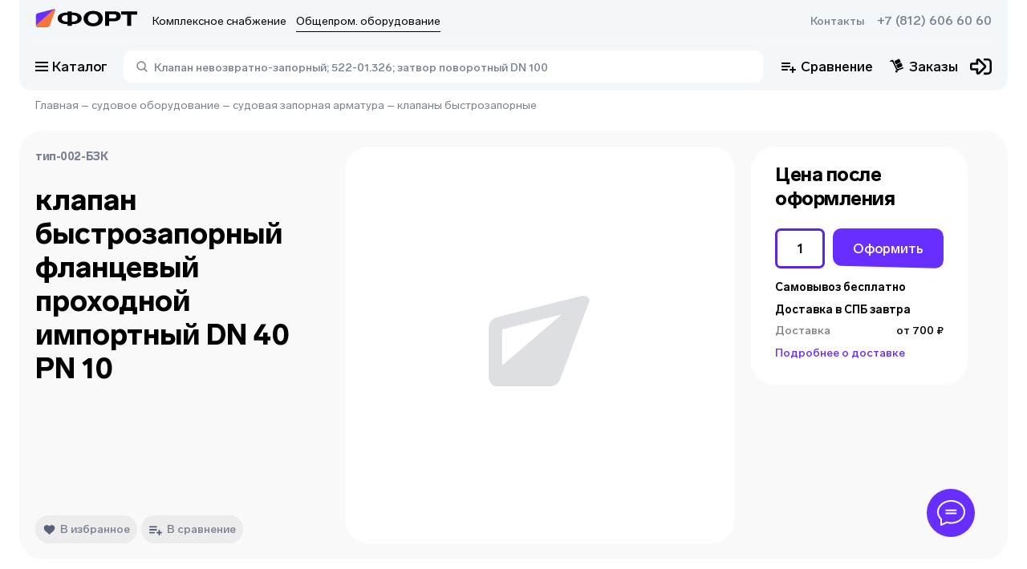

--- FILE ---
content_type: text/html; charset=utf-8
request_url: https://td-fort.ru/product/klapan_bistrozaporniy_flantseviy_prohodnoy_importniy_dn_40_pn_10_1030190
body_size: 51938
content:
<!DOCTYPE html><html><head><meta charSet="utf-8"/><link data-n-head="ssr" rel="shortcut icon" type="image/svg+xml" href="/favicon.svg"/><link rel="canonical" href="https://td-fort.ru/product/klapan_bistrozaporniy_flantseviy_prohodnoy_importniy_dn_40_pn_10_1030190"/><meta name="viewport" content="width=device-width, initial-scale=1"/><meta name="description" content="клапан быстрозапорный фланцевый проходной импортный DN 40 PN 10 под заказ. Торговый Дом Форт в Санкт-Петербурге"/><meta name="keywords"/><title>тип-002-БЗК клапан быстрозапорный фланцевый проходной импортный DN 40 PN 10 под заказ в Санкт-Петербурге</title><script type="application/ld+json">{"@context":"https://schema.org","@type":"WebPage","name":"тип-002-БЗК клапан быстрозапорный фланцевый проходной импортный DN 40 PN 10 под заказ в Санкт-Петербурге","description":"клапан быстрозапорный фланцевый проходной импортный DN 40 PN 10 под заказ. Торговый Дом Форт в Санкт-Петербурге","breadcrumb":{"@context":"https://schema.org","@type":"BreadcrumbList","itemListElement":[{"@type":"ListItem","position":1,"item":{"@id":"https://td-fort.ru/","url":"https://td-fort.ru/","name":"Главная"}},{"@type":"ListItem","position":2,"item":{"@id":"https://td-fort.ru/category/sudovoe_oborudovanie_100003","url":"https://td-fort.ru/category/sudovoe_oborudovanie_100003","name":"судовое оборудование"}},{"@type":"ListItem","position":3,"item":{"@id":"https://td-fort.ru/category/sudovaya_zapornaya_armatura_100354","url":"https://td-fort.ru/category/sudovaya_zapornaya_armatura_100354","name":"судовая запорная арматура"}},{"@type":"ListItem","position":4,"item":{"@id":"https://td-fort.ru/category/klapani_bistrozapornie_100193","url":"https://td-fort.ru/category/klapani_bistrozapornie_100193","name":"клапаны быстрозапорные"}}]},"primaryImageOfPage":"https://pic.td-fort.ru/product_images//no_photo.svg"}</script><script type="application/ld+json">{"@context":"https://schema.org/","@type":"Product","name":"клапан быстрозапорный фланцевый проходной импортный DN 40 PN 10","description":"","mpn":"тип-002-БЗК","productID":1030190,"weight":"0KGM","category":{"@type":"Thing","@id":"https://arm.td-fort.ru/category/klapani_bistrozapornie_100193","name":"клапаны быстрозапорные","url":"https://arm.td-fort.ru/category/klapani_bistrozapornie_100193"},"sku":501446433,"model":"тип-002-бзк","additionalProperty":[{"@type":"https://schema.org/PropertyValue","name":"давление номинальное (PN/Ру)","value":"10","unitCode":"кг/см2"},{"@type":"https://schema.org/PropertyValue","name":"диаметр номинальный (DN/Ду)","value":"40","unitCode":"мм"}],"isSimilarTo":[{"@context":"https://schema.org/","@type":"Product","name":"клапан быстрозапорный фланцевый проходной импортный DN 50 PN 16","mpn":"тип-002-БЗК-50п","productID":1030191,"weight":"0KGM","category":{"@type":"Thing","@id":"https://arm.td-fort.ru/category/klapani_bistrozapornie_100193","name":"клапаны быстрозапорные","url":"https://arm.td-fort.ru/category/klapani_bistrozapornie_100193"},"url":"https://arm.td-fort.ru/product/klapan_bistrozaporniy_flantseviy_prohodnoy_importniy_dn_50_pn_16_1030191","image":[]},{"@context":"https://schema.org/","@type":"Product","name":"клапан быстрозапорный фланцевый угловой импортный DN 20 PN 16","mpn":"тип-002-БЗК-20у","productID":1030192,"weight":"0KGM","category":{"@type":"Thing","@id":"https://arm.td-fort.ru/category/klapani_bistrozapornie_100193","name":"клапаны быстрозапорные","url":"https://arm.td-fort.ru/category/klapani_bistrozapornie_100193"},"url":"https://arm.td-fort.ru/product/klapan_bistrozaporniy_flantseviy_uglovoy_importniy_dn_20_pn_16_1030192","image":[]},{"@context":"https://schema.org/","@type":"Product","name":"клапан быстрозапорный фланцевый угловой импортный DN 50 PN 16","mpn":"тип-002-БЗК-50у","productID":1030193,"weight":"0KGM","category":{"@type":"Thing","@id":"https://arm.td-fort.ru/category/klapani_bistrozapornie_100193","name":"клапаны быстрозапорные","url":"https://arm.td-fort.ru/category/klapani_bistrozapornie_100193"},"url":"https://arm.td-fort.ru/product/klapan_bistrozaporniy_flantseviy_uglovoy_importniy_dn_50_pn_16_1030193","image":[]},{"@context":"https://schema.org/","@type":"Product","name":"клапан быстрозапорный фланцевый проходной (523-35.5391) DN 40 PN 40","mpn":"521-35.1485","productID":1025370,"weight":"0KGM","category":{"@type":"Thing","@id":"https://arm.td-fort.ru/category/klapani_zapornie_flantsevie_prohodnie_gost_100298","name":"клапаны запорные фланцевые проходные ГОСТ","url":"https://arm.td-fort.ru/category/klapani_zapornie_flantsevie_prohodnie_gost_100298"},"url":"https://arm.td-fort.ru/product/klapan_bistrozaporniy_flantseviy_prohodnoy_523-355391_dn_40_pn_40_1025370"},{"@context":"https://schema.org/","@type":"Product","name":"клапан быстрозапорный фланцевый проходной DN 15 PN 40","mpn":"581-01.00","productID":1025369,"weight":"0KGM","category":{"@type":"Thing","@id":"https://arm.td-fort.ru/category/kotli_100092","name":"котлы","url":"https://arm.td-fort.ru/category/kotli_100092"},"url":"https://arm.td-fort.ru/product/klapan_bistrozaporniy_flantseviy_prohodnoy_dn_15_pn_40_1025369"},{"@context":"https://schema.org/","@type":"Product","name":"клапан быстрозапорный","mpn":"AW33414","productID":1031144,"weight":"0KGM","category":{"@type":"Thing","@id":"https://arm.td-fort.ru/category/klapani_bistrozapornie_100193","name":"клапаны быстрозапорные","url":"https://arm.td-fort.ru/category/klapani_bistrozapornie_100193"},"url":"https://arm.td-fort.ru/product/klapan_bistrozaporniy_1031144"},{"@context":"https://schema.org/","@type":"Product","name":"клапан быстрозапорный проходной бронзовый DN 80 PN 16","mpn":"53-VG.PN16.80","productID":1011065,"weight":"0KGM","category":{"@type":"Thing","@id":"https://arm.td-fort.ru/category/klapani_bistrozapornie_100193","name":"клапаны быстрозапорные","url":"https://arm.td-fort.ru/category/klapani_bistrozapornie_100193"},"url":"https://arm.td-fort.ru/product/klapan_bistrozaporniy_prohodnoy_bronzoviy_dn80_pn16_1011065","image":["https://pic.td-fort.ru/product_images/formats/product/1011000/1011065/png/2000/tdfort.ru_tel-8-812-6066060___1011065_0.png"]}],"url":"https://td-fort.ru/product/klapan_bistrozaporniy_flantseviy_prohodnoy_importniy_dn_40_pn_10_1030190"}</script><meta name="next-head-count" content="9"/><link rel="preload" href="/_next/static/css/bec98a2425bcb800.css" as="style"/><link rel="stylesheet" href="/_next/static/css/bec98a2425bcb800.css" data-n-g=""/><link rel="preload" href="/_next/static/css/b48a2d331a296f22.css" as="style"/><link rel="stylesheet" href="/_next/static/css/b48a2d331a296f22.css" data-n-p=""/><noscript data-n-css=""></noscript><script defer="" nomodule="" src="/_next/static/chunks/polyfills-c67a75d1b6f99dc8.js"></script><script src="/_next/static/chunks/webpack-edff5586993d2d83.js" defer=""></script><script src="/_next/static/chunks/framework-fc7f7f509568c61c.js" defer=""></script><script src="/_next/static/chunks/main-6a8ccb85edf968d7.js" defer=""></script><script src="/_next/static/chunks/pages/_app-68b3fcde87d81bcd.js" defer=""></script><script src="/_next/static/chunks/6876-b4ed727fd0b4a9d7.js" defer=""></script><script src="/_next/static/chunks/719-04b7ff7ad013553d.js" defer=""></script><script src="/_next/static/chunks/3191-5871730576a78663.js" defer=""></script><script src="/_next/static/chunks/4711-b7451f2f202afb28.js" defer=""></script><script src="/_next/static/chunks/7764-b63567c2dd537118.js" defer=""></script><script src="/_next/static/chunks/3215-5c2b20c8a4aae1dd.js" defer=""></script><script src="/_next/static/chunks/pages/product/%5B...slug%5D-bcff1758baac291c.js" defer=""></script><script src="/_next/static/uoJXFDs0E1Mf1jP1dmcOH/_buildManifest.js" defer=""></script><script src="/_next/static/uoJXFDs0E1Mf1jP1dmcOH/_ssgManifest.js" defer=""></script></head><body><div id="__next" data-reactroot=""><div class="svg-store"><svg xmlns="http://www.w3.org/2000/svg" xmlns:xlink="http://www.w3.org/1999/xlink" aria-hidden="true"><symbol id="fort_icon_big"><svg width="112" height="28" viewBox="0 0 112 28" fill="none" xmlns="http://www.w3.org/2000/svg"><path fill-rule="evenodd" clip-rule="evenodd" d="M13.0965 21.4002L2.787 21.4009C1.61662 21.4004 0.667761 20.4449 0.666866 19.2659L0.664008 8.52641C0.663721 7.44537 1.38898 6.5008 2.42776 6.22929L20.263 1.56766C20.8925 1.40313 21.5351 1.78379 21.6984 2.4179C21.7617 2.66343 21.7451 2.92291 21.6511 3.15827L14.8445 20.2102C14.5576 20.9291 13.8656 21.4001 13.0965 21.4002Z" fill="#682EFF"></path><path fill-rule="evenodd" clip-rule="evenodd" d="M13.5349 21.3997L2.37875 21.3965C1.53331 21.3963 0.848176 20.7057 0.848452 19.854C0.848595 19.4114 1.03755 18.9902 1.36722 18.6976L9.00316 11.9194L20.3469 1.82741C20.7368 1.48048 21.3322 1.51767 21.6766 1.91048C21.9047 2.17067 21.9735 2.53556 21.8561 2.86194L15.7499 19.8355C15.412 20.7746 14.5265 21.3999 13.5349 21.3997Z" fill="#F9733A"></path><path d="M63.625 3.56958C70.0008 3.56958 74.1629 6.89218 74.1629 12.0433C74.1629 17.1945 70.0008 20.5171 63.625 20.5171C57.227 20.5171 53.0871 17.1722 53.0871 12.0433C53.0871 6.89218 57.227 3.56958 63.625 3.56958ZM87.3131 4.12706C91.4308 4.12706 93.8882 6.1117 93.8882 9.3897C93.8882 12.7792 91.2758 14.9422 87.2245 14.9422H81.1143V19.9596H76.6424V4.12706H87.3131ZM111.997 4.12706V7.62806H105.467V19.9596H100.995V7.62806H94.4638V4.12706H111.997ZM40.0541 4.12706L40.0541 5.41544L40.9367 5.41559L40.9365 5.41426L40.9951 5.4145C41.0356 5.41472 41.0761 5.41505 41.1165 5.4155L41.2271 5.41579C47.1406 5.51203 50.9779 7.99295 50.9779 11.7985C50.9779 15.666 47.0147 18.1654 40.9369 18.1827L40.9367 18.1817L40.0541 18.1816L40.0541 19.9596H35.5822L35.5821 18.1818H34.6325L34.6326 18.1827L34.5234 18.1821L34.3972 18.1819C28.4526 18.1003 24.5916 15.6158 24.5916 11.7985C24.5916 7.98122 28.4525 5.49675 34.3969 5.41618L34.3972 5.41579L34.4409 5.41563L34.5683 5.41453L34.6325 5.41426V5.41568H35.5821L35.5822 4.12706H40.0541ZM63.625 6.91448C60.1271 6.91448 57.8026 8.96602 57.8026 12.0433C57.8026 15.0983 60.1271 17.1722 63.625 17.1722C67.1007 17.1722 69.4252 15.1206 69.4252 12.0433C69.4252 8.96602 67.1007 6.91448 63.625 6.91448ZM40.9887 8.17211L40.0541 8.17202V15.4219L40.9916 15.422V15.4247L41.081 15.4236C44.2984 15.3644 46.435 13.9291 46.435 11.7985C46.435 9.64757 44.2574 8.20531 40.9887 8.17211ZM34.5702 8.17222C31.3073 8.20842 29.1345 9.6499 29.1345 11.7985C29.1345 13.9154 31.2437 15.3459 34.4264 15.4222L35.5821 15.4219V8.17226L34.5702 8.17222ZM86.2283 7.15977H81.1143V11.9095H86.2062C88.0658 11.9095 89.1727 11.0399 89.1727 9.5012C89.1727 7.98485 88.1101 7.15977 86.2283 7.15977Z" fill="black"></path></svg></symbol><symbol id="icon-add-to-cart" viewBox="0 0 20 22"><path d="m 13.833008,0.57324225 c -0.5523,0 -1,0.44771895 -1,0.99999995 l 0,3.6152344 -3.4746098,0 c -0.56644,0 -1.0253906,0.4589406 -1.0253906,1.0253906 0,0.56644 0.4589507,1.0253906 1.0253906,1.0253906 l 3.4746098,0 0,3.6152352 c 0,0.5523 0.4477,1 1,1 0.5523,0 1,-0.4477 1,-1 l 0,-3.6152352 3.474609,0 c 0.5664,0 1.025391,-0.4589406 1.025391,-1.0253906 0,-0.56645 -0.458991,-1.0253906 -1.025391,-1.0253906 l -3.474609,0 0,-3.6152344 c 0,-0.552281 -0.4477,-0.99999995 -1,-0.99999995 z M 0.666992,6.3857422 l 0,1.7089845 1.6660156,0 3,6.4863283 -0.7421875,1.376953 1.9003907,0 0.091797,-0.171875 6.2089842,0 c 0.625,0 1.175684,-0.349006 1.458984,-0.878906 l 0.53711,-1 -1.904297,0 -0.0918,0.169922 -5.8496092,0 -1.9746094,-4.2734381 2.8652344,0 0,-1.7089843 -3.6582031,0 -0.7832031,-1.7089844 -2.7246094,0 z m 6,11.6230468 c -0.91667,0 -1.6582031,0.768885 -1.6582031,1.708985 0,0.9402 0.7415331,1.708984 1.6582031,1.708984 0.91667,0 1.6660156,-0.768784 1.6660156,-1.708984 0,-0.9401 -0.7493456,-1.708985 -1.6660156,-1.708985 z m 7.333984,0 c -0.9167,0 -1.658203,0.768885 -1.658203,1.708985 0,0.9402 0.741503,1.708984 1.658203,1.708984 0.9166,0 1.666016,-0.768784 1.666016,-1.708984 0,-0.9401 -0.749416,-1.708985 -1.666016,-1.708985 z"></path></symbol><symbol id="icon-added-to-cart" viewBox="0 0 20 22"><path d="m 18.789513,1.2119172 c -0.2681,0 -0.535928,0.1039281 -0.736328,0.3144531 l -4.851563,5.0957035 c -0.0843,0.0886 -0.225293,0.08765 -0.308592,-0.002 l -1.552735,-1.667969 c -0.3957,-0.4254 -1.065403,-0.431825 -1.4707035,-0.01563 -0.3781,0.3882 -0.386678,1.00369 -0.01758,1.40039 l 3.0410165,3.267578 c 0.0746,0.0802 0.201744,0.08135 0.277343,0.002 l 6.355468,-6.677735 c 0.3738,-0.3927098 0.3738,-1.0096535 0,-1.4023435 C 19.32544,1.3158393 19.057611,1.2119112 18.789511,1.2119112 Z m -18.5957025,4.5332036 0,1.708984 1.6660156,0 3.0000004,6.4863282 -0.742188,1.376953 1.900391,0 0.0918,-0.171875 6.2089835,0 c 0.625,0 1.175684,-0.348906 1.458984,-0.878906 l 0.53711,-1 -1.904297,0 -0.0918,0.169922 -5.8496085,0 -1.97461,-4.2734382 2.865235,0 0,-1.708984 -3.658204,0 -0.783203,-1.708984 -2.724609,0 z m 6,11.6230462 c -0.9166,0 -1.658203,0.768785 -1.658203,1.708985 0,0.9402 0.741603,1.710937 1.658203,1.710937 0.9167,0 1.666016,-0.770737 1.666016,-1.710937 0,-0.9402 -0.749316,-1.708985 -1.666016,-1.708985 z m 7.3339835,0 c -0.916699,0 -1.658203,0.768785 -1.658203,1.708985 0,0.9402 0.741504,1.710937 1.658203,1.710937 0.9166,0 1.666016,-0.770737 1.666016,-1.710937 0,-0.9402 -0.749416,-1.708985 -1.666016,-1.708985 z"></path></symbol><symbol id="fort-logo"><path fill-rule="evenodd" clip-rule="evenodd" d="M29.4719 46.5744L6.27535 46.5759C3.64198 46.5748 1.50703 44.4593 1.50501 41.8489L1.49859 18.071C1.49794 15.6775 3.12978 13.5861 5.46706 12.985L45.5966 2.66379C47.013 2.2995 48.459 3.14231 48.8264 4.54627C48.9687 5.08989 48.9314 5.66442 48.72 6.18551L33.405 43.9397C32.7593 45.5314 31.2025 46.5742 29.4719 46.5744Z" fill="#682EFF"></path><path fill-rule="evenodd" clip-rule="evenodd" d="M30.4546 46.5732L5.35291 46.5662C3.45067 46.5657 1.9091 45.0367 1.90972 43.1511C1.91005 42.1711 2.33519 41.2385 3.07696 40.5905L20.258 25.5833L45.7816 3.23885C46.659 2.47071 47.9985 2.55305 48.7734 3.42276C49.2866 3.99883 49.4416 4.80675 49.1774 5.52936L35.4382 43.11C34.6781 45.1892 32.6856 46.5738 30.4546 46.5732Z" fill="#FF993D"></path><path d="M143.161 7.09619C157.507 7.09619 166.871 14.4527 166.871 25.8577C166.871 37.2627 157.507 44.6191 143.161 44.6191C128.765 44.6191 119.451 37.2133 119.451 25.8577C119.451 14.4527 128.765 7.09619 143.161 7.09619ZM196.46 8.3305C205.725 8.3305 211.254 12.7246 211.254 19.9824C211.254 27.4869 205.376 32.2761 196.26 32.2761H182.512V43.3848H172.45V8.3305H196.46ZM252 8.3305V16.0819H237.305V43.3848H227.243V16.0819H212.549V8.3305H252ZM90.1262 8.3305L90.126 11.1831L92.112 11.1834L92.1116 11.1804L92.2433 11.181C92.3346 11.1815 92.4256 11.1822 92.5165 11.1832L92.7654 11.1838C106.071 11.3969 114.705 16.8898 114.705 25.3156C114.705 33.8785 105.788 39.4123 92.1124 39.4507L92.112 39.4485L90.126 39.4482L90.1262 43.3848H80.0642L80.064 39.4487H77.9274L77.9275 39.4507L77.682 39.4495L77.3979 39.4489C64.0225 39.2682 55.3351 33.7673 55.3351 25.3156C55.3351 16.8639 64.0224 11.3631 77.3974 11.1847L77.3979 11.1838L77.4964 11.1835L77.7831 11.181L77.9274 11.1804V11.1836H80.064L80.0642 8.3305H90.1262ZM143.161 14.502C135.291 14.502 130.061 19.0443 130.061 25.8577C130.061 32.6217 135.291 37.2133 143.161 37.2133C150.981 37.2133 156.212 32.671 156.212 25.8577C156.212 19.0443 150.981 14.502 143.161 14.502ZM92.229 17.2865L90.126 17.2863V33.3381L92.2355 33.3383V33.3442L92.4367 33.3417C99.6758 33.2107 104.483 30.0329 104.483 25.3156C104.483 20.5533 99.5837 17.36 92.229 17.2865ZM77.7871 17.2868C70.4457 17.3669 65.5568 20.5584 65.5568 25.3156C65.5568 30.0025 70.3024 33.1697 77.4636 33.3388L80.064 33.3381V17.2868L77.7871 17.2868ZM194.019 15.0451H182.512V25.5614H193.969C198.153 25.5614 200.644 23.6359 200.644 20.2292C200.644 16.8719 198.253 15.0451 194.019 15.0451Z" fill="black"></path></symbol><symbol id="icon-arrow-down" viewBox="0 0 12 12"><path d="M 1.53125,3.46875 0.46875,4.53125 6,10.060547 11.53125,4.53125 10.46875,3.46875 6,7.9375 1.53125,3.46875 Z"></path></symbol><symbol id="icon-arrow-left" viewBox="0 0 12 12"><path d="M 7.46875 0.46875 L 1.9394531 6 L 7.46875 11.53125 L 8.53125 10.46875 L 4.0625 6 L 8.53125 1.53125 L 7.46875 0.46875 z "></path></symbol><symbol id="icon-arrow-right" viewBox="0 0 12 12"><path d="M 4.53125,0.46875 3.46875,1.53125 7.9375,6 3.46875,10.46875 4.53125,11.53125 10.060547,6 4.53125,0.46875 Z"></path></symbol><symbol id="icon-heart" viewBox="0 0 13 12"><path d="M9.15582 0.75C8.01255 0.75 7.03564 1.5661 6.49891 2.12873C5.96218 1.5661 4.98745 0.75 3.84473 0.75C1.87509 0.75 0.5 2.12491 0.5 4.09304C0.5 6.26165 2.20782 7.66333 3.86 9.01912C4.64 9.65987 5.44727 10.3219 6.06636 11.0561C6.17055 11.179 6.32327 11.25 6.48364 11.25H6.51527C6.67618 11.25 6.82836 11.1784 6.932 11.0561C7.55218 10.3219 8.35891 9.65932 9.13945 9.01912C10.7911 7.66387 12.5 6.2622 12.5 4.09304C12.5 2.12491 11.1249 0.75 9.15582 0.75Z"></path></symbol><symbol id="icon-list" viewBox="0 0 20 20"><svg width="20" height="20" viewBox="0 0 18 18" fill="none" xmlns="http://www.w3.org/2000/svg"><path d="M7 1C7 0.447715 7.44772 0 8 0H17C17.5523 0 18 0.447715 18 1V3C18 3.55228 17.5523 4 17 4H8C7.44771 4 7 3.55228 7 3V1Z" fill="#9D9B9B"></path><path d="M4 9C4 10.1046 3.10457 11 2 11C0.895431 11 0 10.1046 0 9C0 7.89543 0.895431 7 2 7C3.10457 7 4 7.89543 4 9Z" fill="#9D9B9B"></path><path d="M4 16C4 17.1046 3.10457 18 2 18C0.895431 18 0 17.1046 0 16C0 14.8954 0.895431 14 2 14C3.10457 14 4 14.8954 4 16Z" fill="#9D9B9B"></path><rect x="7" y="7" width="11" height="4" rx="1" fill="#9D9B9B"></rect><rect x="7" y="14" width="11" height="4" rx="1" fill="#9D9B9B"></rect><path d="M4 2C4 3.10457 3.10457 4 2 4C0.895431 4 0 3.10457 0 2C0 0.895431 0.895431 0 2 0C3.10457 0 4 0.895431 4 2Z" fill="#9D9B9B"></path></svg></symbol><symbol id="icon-big_list" viewBox="0 0 20 20"><svg width="20" height="20" viewBox="0 0 18 18" fill="none" xmlns="http://www.w3.org/2000/svg"><rect x="7" width="11" height="6" rx="1" fill="#9D9B9B"></rect><rect x="7" y="10" width="11" height="6" rx="1" fill="#9D9B9B"></rect><circle cx="3" cy="3" r="3" fill="#9D9B9B"></circle><circle cx="3" cy="13" r="3" fill="#9D9B9B"></circle></svg></symbol><symbol id="icon-big_panel" viewBox="0 0 20 20"><rect width="8.75" height="8.75" rx="3" fill="#9d9b9b"></rect><rect x="11.25" width="8.75" height="8.75" rx="3" fill="#9d9b9b"></rect><rect y="11.25" width="8.75" height="8.75" rx="3" fill="#9d9b9b"></rect><rect x="11.25" y="11.25" width="8.75" height="8.75" rx="3" fill="#9d9b9b"></rect></symbol><symbol id="icon-panel" viewBox="0 0 20 20"><path d="M0 2C0 0.895432 0.89543 0 2 0H3.67568C4.78025 0 5.67568 0.89543 5.67568 2V3.67568C5.67568 4.78025 4.78025 5.67568 3.67568 5.67568H2C0.895432 5.67568 0 4.78025 0 3.67568V2Z" fill="#9d9b9b"></path><path d="M14.3243 2C14.3243 0.895432 15.2197 0 16.3243 0H18C19.1045 0 20 0.89543 20 2V3.67568C20 4.78025 19.1045 5.67568 18 5.67568H16.3243C15.2197 5.67568 14.3243 4.78025 14.3243 3.67568V2Z" fill="#9d9b9b"></path><path d="M7.16217 2C7.16217 0.895432 8.0576 0 9.16217 0H10.8378C11.9424 0 12.8379 0.89543 12.8379 2V3.67568C12.8379 4.78025 11.9424 5.67568 10.8379 5.67568H9.16217C8.0576 5.67568 7.16217 4.78025 7.16217 3.67568V2Z" fill="#9d9b9b"></path><path d="M0 16.3243C0 15.2198 0.89543 14.3243 2 14.3243H3.67568C4.78025 14.3243 5.67568 15.2198 5.67568 16.3243V18C5.67568 19.1046 4.78025 20 3.67568 20H2C0.895432 20 0 19.1046 0 18V16.3243Z" fill="#9d9b9b"></path><path d="M14.3243 16.3243C14.3243 15.2198 15.2197 14.3243 16.3243 14.3243H18C19.1045 14.3243 20 15.2198 20 16.3243V18C20 19.1046 19.1045 20 18 20H16.3243C15.2197 20 14.3243 19.1046 14.3243 18V16.3243Z" fill="#9d9b9b"></path><path d="M7.16217 16.3243C7.16217 15.2198 8.0576 14.3243 9.16217 14.3243H10.8378C11.9424 14.3243 12.8379 15.2198 12.8379 16.3243V18C12.8379 19.1046 11.9424 20 10.8379 20H9.16217C8.0576 20 7.16217 19.1046 7.16217 18V16.3243Z" fill="#9d9b9b"></path><path d="M0 9.16214C0 8.05757 0.89543 7.16214 2 7.16214H3.67568C4.78025 7.16214 5.67568 8.05757 5.67568 9.16214V10.8378C5.67568 11.9424 4.78025 12.8378 3.67568 12.8378H2C0.895432 12.8378 0 11.9424 0 10.8378V9.16214Z" fill="#9d9b9b"></path><path d="M14.3243 9.16214C14.3243 8.05757 15.2197 7.16214 16.3243 7.16214H18C19.1045 7.16214 20 8.05757 20 9.16214V10.8378C20 11.9424 19.1045 12.8378 18 12.8378H16.3243C15.2197 12.8378 14.3243 11.9424 14.3243 10.8378V9.16214Z" fill="#9d9b9b"></path><path d="M7.16217 9.16214C7.16217 8.05757 8.0576 7.16214 9.16217 7.16214H10.8378C11.9424 7.16214 12.8379 8.05757 12.8379 9.16214V10.8378C12.8379 11.9424 11.9424 12.8378 10.8379 12.8378H9.16217C8.0576 12.8378 7.16217 11.9424 7.16217 10.8378V9.16214Z" fill="#9d9b9b"></path></symbol><symbol id="icon-favorite" viewBox="0 0 14 11"><path d="M10.1558 2.75C9.01255 2.75 8.03564 3.5661 7.49891 4.12873C6.96218 3.5661 5.98745 2.75 4.84473 2.75C2.87509 2.75 1.5 4.12491 1.5 6.09304C1.5 8.26165 3.20782 9.66333 4.86 11.0191C5.64 11.6599 6.44727 12.3219 7.06636 13.0561C7.17055 13.179 7.32327 13.25 7.48364 13.25H7.51527C7.67618 13.25 7.82836 13.1784 7.932 13.0561C8.55218 12.3219 9.35891 11.6593 10.1395 11.0191C11.7911 9.66387 13.5 8.2622 13.5 6.09304C13.5 4.12491 12.1249 2.75 10.1558 2.75V2.75Z" fill="white"></path></symbol><symbol id="like-icon" viewBox="0 0 15 15"><path d="M0.945604 5.43517C0.97673 5.18616 1.18761 4.9988 1.43855 4.9972L2.49672 4.99043C2.77411 4.98865 2.99992 5.21302 2.99992 5.49042V13H0.566392C0.265643 13 0.0329489 12.7364 0.0702522 12.438L0.945604 5.43517ZM14.6666 6.70068C14.6666 6.79892 14.6521 6.89662 14.6236 6.99063L12.7427 13.199C12.6022 13.6625 12.1498 13.9588 11.6688 13.9022L4 13V5.18581C4 5.05826 4.04875 4.93552 4.13627 4.84273L8.13213 0.606321C8.29666 0.431883 8.52584 0.333008 8.76563 0.333008C9.37072 0.333008 9.79139 0.934908 9.58342 1.50315L8.71 3.88971C8.66774 4.01497 8.65596 4.1485 8.67562 4.27923C8.69528 4.40996 8.74582 4.53412 8.82305 4.64141C8.90028 4.7487 9.00198 4.83604 9.11971 4.89618C9.23743 4.95631 9.3678 4.98752 9.5 4.98721H13.6666C14.2189 4.98721 14.6666 5.43492 14.6666 5.98721V6.70068Z"></path></symbol><clipPath id="add-product-button" clipPathUnits="userSpaceOnUse"><path d="M36 7C36 3.13401 32.866 0 29 0H7C3.13401 0 0 3.13401 0 7V26.2306C0 29.4989 2.26163 32.3322 5.44865 33.0565L27.4487 38.0565C31.829 39.052 36 35.7226 36 31.2306V7Z"></path></clipPath><symbol id="stories_circle"><g><ellipse class="circle" ry="27" rx="27" cy="28" cx="28" stroke-width="2" fill="transparent"></ellipse></g></symbol><symbol id="stories_circle_big"><g><ellipse class="circle" ry="40" rx="40" cy="40" cx="40" stroke-width="2" fill="transparent"></ellipse></g></symbol><symbol id="star_grey"><path d="M7.12885 0.545576C7.51136 -0.133069 8.48864 -0.13307 8.87115 0.545575L10.6319 3.66947C10.7746 3.92265 11.0204 4.10122 11.3053 4.1587L14.8204 4.86794C15.584 5.02202 15.886 5.95147 15.3588 6.52497L12.9319 9.16489C12.7352 9.37884 12.6413 9.66777 12.6747 9.95648L13.0864 13.5187C13.1758 14.2926 12.3852 14.867 11.6768 14.5428L8.41616 13.0505C8.1519 12.9295 7.8481 12.9295 7.58384 13.0505L4.32318 14.5428C3.61482 14.867 2.82419 14.2926 2.91362 13.5187L3.32532 9.95648C3.35869 9.66777 3.26481 9.37884 3.06812 9.16489L0.641221 6.52497C0.113994 5.95147 0.415988 5.02202 1.17962 4.86794L4.69473 4.1587C4.97961 4.10122 5.22539 3.92265 5.36809 3.66947L7.12885 0.545576Z" fill="#DADADA"></path></symbol><symbol id="star_orange"><path d="M7.12885 0.545576C7.51136 -0.133069 8.48864 -0.13307 8.87115 0.545575L10.6319 3.66947C10.7746 3.92265 11.0204 4.10122 11.3053 4.1587L14.8204 4.86794C15.584 5.02202 15.886 5.95147 15.3588 6.52497L12.9319 9.16489C12.7352 9.37884 12.6413 9.66777 12.6747 9.95648L13.0864 13.5187C13.1758 14.2926 12.3852 14.867 11.6768 14.5428L8.41616 13.0505C8.1519 12.9295 7.8481 12.9295 7.58384 13.0505L4.32318 14.5428C3.61482 14.867 2.82419 14.2926 2.91362 13.5187L3.32532 9.95648C3.35869 9.66777 3.26481 9.37884 3.06812 9.16489L0.641221 6.52497C0.113994 5.95147 0.415988 5.02202 1.17962 4.86794L4.69473 4.1587C4.97961 4.10122 5.22539 3.92265 5.36809 3.66947L7.12885 0.545576Z" fill="#F9733A"></path></symbol><symbol id="address_mark"><path d="M6.99992 0.833496C3.3142 0.833496 0.333252 3.70266 0.333252 7.25016C0.333252 12.0627 6.99992 19.1668 6.99992 19.1668C6.99992 19.1668 13.6666 12.0627 13.6666 7.25016C13.6666 3.70266 10.6856 0.833496 6.99992 0.833496ZM6.99992 9.54183C6.36845 9.54183 5.76285 9.30039 5.31633 8.87062C4.86982 8.44085 4.61897 7.85795 4.61897 7.25016C4.61897 6.64238 4.86982 6.05948 5.31633 5.62971C5.76285 5.19994 6.36845 4.9585 6.99992 4.9585C7.63139 4.9585 8.23699 5.19994 8.68351 5.62971C9.13002 6.05948 9.38087 6.64238 9.38087 7.25016C9.38087 7.85795 9.13002 8.44085 8.68351 8.87062C8.23699 9.30039 7.63139 9.54183 6.99992 9.54183Z" fill="black"></path></symbol><symbol id="address_mark_purple"><path d="M4 0.5C1.78857 0.5 0 2.2215 0 4.35C0 7.2375 4 11.5 4 11.5C4 11.5 8 7.2375 8 4.35C8 2.2215 6.21143 0.5 4 0.5ZM4 5.725C3.62112 5.725 3.25776 5.58013 2.98985 5.32227C2.72194 5.06441 2.57143 4.71467 2.57143 4.35C2.57143 3.98533 2.72194 3.63559 2.98985 3.37773C3.25776 3.11987 3.62112 2.975 4 2.975C4.37888 2.975 4.74224 3.11987 5.01015 3.37773C5.27806 3.63559 5.42857 3.98533 5.42857 4.35C5.42857 4.71467 5.27806 5.06441 5.01015 5.32227C4.74224 5.58013 4.37888 5.725 4 5.725Z" fill="#682EFF"></path></symbol><symbol id="clock_mark"><circle cx="9" cy="9" r="9" fill="black"></circle><path fill-rule="evenodd" clip-rule="evenodd" d="M9.69216 4.15332H7.61523V10.3841H8.30775V10.3849H13.8462V8.30798H9.69216V4.15332Z" fill="#F4F7FA"></path></symbol><symbol id="location"><path d="M4 0.5C1.78857 0.5 0 2.2215 0 4.35C0 7.2375 4 11.5 4 11.5C4 11.5 8 7.2375 8 4.35C8 2.2215 6.21143 0.5 4 0.5ZM4 5.725C3.62112 5.725 3.25776 5.58013 2.98985 5.32227C2.72194 5.06441 2.57143 4.71467 2.57143 4.35C2.57143 3.98533 2.72194 3.63559 2.98985 3.37773C3.25776 3.11987 3.62112 2.975 4 2.975C4.37888 2.975 4.74224 3.11987 5.01015 3.37773C5.27806 3.63559 5.42857 3.98533 5.42857 4.35C5.42857 4.71467 5.27806 5.06441 5.01015 5.32227C4.74224 5.58013 4.37888 5.725 4 5.725Z" fill="black"></path></symbol><symbol id="phone_mark"><path d="M17.3905 13.857C17.3505 13.6093 17.1952 13.3977 16.9626 13.2719L13.5222 11.2449L13.4939 11.229C13.3496 11.1568 13.1903 11.1198 13.029 11.121C12.7408 11.121 12.4655 11.2302 12.2745 11.4217L11.259 12.4377C11.2156 12.4789 11.074 12.5387 11.031 12.5409C11.0193 12.5399 9.8495 12.4557 7.69598 10.3019C5.5463 8.1527 5.4551 6.97934 5.45438 6.97934C5.45558 6.91934 5.51462 6.77822 5.55662 6.73454L6.42254 5.86886C6.72758 5.5631 6.81902 5.05622 6.63806 4.66358L4.72574 1.06526C4.58678 0.779179 4.31678 0.602539 4.01726 0.602539C3.80534 0.602539 3.60086 0.690379 3.44102 0.849979L1.08062 3.2051C0.854298 3.43022 0.659418 3.82382 0.616938 4.14062C0.596298 4.29206 0.177498 7.90694 5.1335 12.8637C9.34094 17.0706 12.6217 17.3975 13.5277 17.3975C13.6381 17.3989 13.7484 17.3932 13.858 17.3805C14.1738 17.3382 14.5669 17.1438 14.7918 16.9185L17.1503 14.5602C17.3428 14.3668 17.4306 14.1112 17.3905 13.857Z" fill="black"></path></symbol><symbol id="close_icon"><path opacity="0.9" fill-rule="evenodd" clip-rule="evenodd" d="M1.99799 8.9413L3.05865 10.002L6.00002 7.06059L8.94137 10.0019L10.002 8.94128L7.06068 5.99993L10.0021 3.05851L8.94145 1.99785L6.00002 4.93927L3.05857 1.99782L1.99791 3.05848L4.93936 5.99993L1.99799 8.9413Z" fill="#7A8292"></path></symbol><symbol id="purple_heart"><path d="M41.0386 0C38.0062 0 35.2261 0.973894 32.7755 2.89469C30.4262 4.73617 28.862 7.08164 27.9412 8.78717C27.0203 7.08153 25.4562 4.73617 23.1068 2.89469C20.6563 0.973894 17.8761 0 14.8438 0C6.3815 0 0 7.01515 0 16.3179C0 26.3681 7.96138 33.2444 20.0139 43.654C22.0605 45.4218 24.3804 47.4256 26.7917 49.5626C27.1095 49.8447 27.5177 50 27.9412 50C28.3647 50 28.7729 49.8447 29.0907 49.5627C31.5022 47.4253 33.8219 45.4217 35.8698 43.6529C47.921 33.2444 55.8824 26.3681 55.8824 16.3179C55.8824 7.01515 49.5009 0 41.0386 0Z" fill="url(#paint0_linear)"></path><defs><linearGradient id="paint0_linear" x1="12" y1="7.69867e-07" x2="56" y2="45" gradientUnits="userSpaceOnUse"><stop stop-color="white"></stop><stop offset="1" stop-color="white" stop-opacity="0"></stop></linearGradient></defs></symbol><symbol id="show_password_icon"><g><path d="M18.4028 9.49544C17.7162 8.04895 16.8992 6.86926 15.9517 5.95637L14.9579 6.95012C15.7683 7.72454 16.4741 8.73762 17.0845 9.99934C15.4595 13.3626 13.1528 14.9603 10.0005 14.9603C9.05426 14.9603 8.18271 14.8146 7.38583 14.5232L6.30907 15.5999C7.41584 16.111 8.64631 16.3665 10.0005 16.3665C13.7544 16.3665 16.5552 14.4115 18.4028 10.5013C18.4771 10.344 18.5156 10.1723 18.5156 9.99837C18.5156 9.82445 18.4771 9.65269 18.4028 9.49544ZM17.1612 3.23294L16.3286 2.39934C16.3141 2.38481 16.2969 2.37329 16.2779 2.36543C16.2589 2.35756 16.2386 2.35352 16.2181 2.35352C16.1975 2.35352 16.1772 2.35756 16.1582 2.36543C16.1393 2.37329 16.122 2.38481 16.1075 2.39934L13.9714 4.5345C12.7936 3.93294 11.47 3.63215 10.0005 3.63215C6.24657 3.63215 3.44579 5.58723 1.59814 9.49739C1.52387 9.65465 1.48535 9.8264 1.48535 10.0003C1.48535 10.1742 1.52387 10.346 1.59814 10.5032C2.33629 12.0579 3.22496 13.3041 4.26415 14.2417L2.19735 16.3079C2.16807 16.3372 2.15163 16.377 2.15163 16.4184C2.15163 16.4598 2.16807 16.4995 2.19735 16.5288L3.03114 17.3626C3.06044 17.3919 3.10017 17.4084 3.14159 17.4084C3.18301 17.4084 3.22274 17.3919 3.25204 17.3626L17.1612 3.45403C17.1758 3.43952 17.1873 3.42229 17.1951 3.40332C17.203 3.38435 17.207 3.36402 17.207 3.34348C17.207 3.32295 17.203 3.30262 17.1951 3.28365C17.1873 3.26468 17.1758 3.24745 17.1612 3.23294ZM2.91649 9.99934C4.54345 6.63606 6.85009 5.0384 10.0005 5.0384C11.0657 5.0384 12.0343 5.22122 12.913 5.5929L11.5399 6.96594C10.8897 6.619 10.1451 6.49023 9.41611 6.59865C8.68711 6.70707 8.01224 7.04692 7.49109 7.56808C6.96993 8.08923 6.63008 8.76409 6.52166 9.4931C6.41325 10.2221 6.54201 10.9667 6.88896 11.6169L5.25966 13.2462C4.3579 12.4503 3.58056 11.372 2.91649 9.99934ZM7.73485 9.99934C7.7352 9.65494 7.81677 9.31547 7.97296 9.00852C8.12915 8.70156 8.35554 8.43578 8.63374 8.23276C8.91195 8.02974 9.23412 7.89521 9.57409 7.84009C9.91405 7.78497 10.2622 7.81083 10.5903 7.91555L7.83857 10.6673C7.76959 10.4514 7.73461 10.226 7.73485 9.99934Z" fill="#7A8292"></path><path d="M9.92226 12.1869C9.85468 12.1869 9.78808 12.1838 9.72207 12.1777L8.69043 13.2094C9.31092 13.447 9.98695 13.4998 10.6368 13.3614C11.2867 13.223 11.8825 12.8993 12.3524 12.4295C12.8222 11.9597 13.1459 11.3638 13.2843 10.714C13.4226 10.0641 13.3698 9.38807 13.1322 8.76758L12.1006 9.79922C12.1066 9.86523 12.1098 9.93183 12.1098 9.99941C12.1099 10.2867 12.0534 10.5712 11.9436 10.8367C11.8337 11.1022 11.6726 11.3434 11.4694 11.5465C11.2662 11.7497 11.025 11.9108 10.7596 12.0207C10.4941 12.1306 10.2096 12.1871 9.92226 12.1869Z" fill="#7A8292"></path></g></symbol><symbol id="order_status_icon_0"><path d="M6.25 20.4154H9.08333" stroke="#F9733A" stroke-width="2.125" stroke-linecap="round" stroke-linejoin="round"></path><path d="M17.5833 24.6667H4.83333C3.26792 24.6667 2 23.3988 2 21.8333V8.47275C2 8.09025 2.07792 7.71058 2.22808 7.35925L3.78358 3.71983C4.22983 2.67717 5.25408 2 6.38883 2H20.2778C21.4126 2 22.4368 2.67717 22.8831 3.71983L24.4386 7.35925C24.5888 7.712 24.6667 8.09025 24.6667 8.47275V13.475" stroke="#F9733A" stroke-width="2.125" stroke-linecap="round" stroke-linejoin="round"></path><path d="M13.3333 2V8.29" stroke="#F9733A" stroke-width="2.125" stroke-linecap="round" stroke-linejoin="round"></path><path d="M24.6525 8.29036H2" stroke="#F9733A" stroke-width="2.125" stroke-linecap="round" stroke-linejoin="round"></path><path d="M28.26 15.4086C31.0262 18.1749 31.0262 22.6598 28.26 25.426C25.4938 28.1922 21.0088 28.1922 18.2426 25.426C15.4764 22.6598 15.4764 18.1749 18.2426 15.4086C21.0088 12.6424 25.4938 12.6424 28.26 15.4086" stroke="#F9733A" stroke-width="2.125" stroke-linecap="round" stroke-linejoin="round"></path><path d="M22.3516 17.9141L24.8562 20.4187L22.3516 22.9234" stroke="#F9733A" stroke-width="2.125" stroke-linecap="round" stroke-linejoin="round"></path></symbol><symbol id="order_status_icon_1"><path d="M6.25 20.4154H9.08333" stroke="#F9733A" stroke-width="2.125" stroke-linecap="round" stroke-linejoin="round"></path><path d="M17.5833 24.6667H4.83333C3.26792 24.6667 2 23.3988 2 21.8333V8.47275C2 8.09025 2.07792 7.71058 2.22808 7.35925L3.78358 3.71983C4.22983 2.67717 5.25408 2 6.38883 2H20.2778C21.4126 2 22.4368 2.67717 22.8831 3.71983L24.4386 7.35925C24.5888 7.712 24.6667 8.09025 24.6667 8.47275V13.475" stroke="#F9733A" stroke-width="2.125" stroke-linecap="round" stroke-linejoin="round"></path><path d="M13.3333 2V8.29" stroke="#F9733A" stroke-width="2.125" stroke-linecap="round" stroke-linejoin="round"></path><path d="M24.6525 8.29036H2" stroke="#F9733A" stroke-width="2.125" stroke-linecap="round" stroke-linejoin="round"></path><path d="M28.26 15.4086C31.0262 18.1749 31.0262 22.6598 28.26 25.426C25.4938 28.1922 21.0088 28.1922 18.2426 25.426C15.4764 22.6598 15.4764 18.1749 18.2426 15.4086C21.0088 12.6424 25.4938 12.6424 28.26 15.4086" stroke="#F9733A" stroke-width="2.125" stroke-linecap="round" stroke-linejoin="round"></path><path d="M22.3516 17.9141L24.8562 20.4187L22.3516 22.9234" stroke="#F9733A" stroke-width="2.125" stroke-linecap="round" stroke-linejoin="round"></path></symbol><symbol id="order_status_icon_2"><path d="M6.25 20.4154H9.08333" stroke="#F9733A" stroke-width="2.125" stroke-linecap="round" stroke-linejoin="round"></path><path d="M17.5833 24.6667H4.83333C3.26792 24.6667 2 23.3988 2 21.8333V8.47275C2 8.09025 2.07792 7.71058 2.22808 7.35925L3.78358 3.71983C4.22983 2.67717 5.25408 2 6.38883 2H20.2778C21.4126 2 22.4368 2.67717 22.8831 3.71983L24.4386 7.35925C24.5888 7.712 24.6667 8.09025 24.6667 8.47275V13.475" stroke="#F9733A" stroke-width="2.125" stroke-linecap="round" stroke-linejoin="round"></path><path d="M13.3333 2V8.29" stroke="#F9733A" stroke-width="2.125" stroke-linecap="round" stroke-linejoin="round"></path><path d="M24.6525 8.29036H2" stroke="#F9733A" stroke-width="2.125" stroke-linecap="round" stroke-linejoin="round"></path><path d="M28.26 15.4086C31.0262 18.1749 31.0262 22.6598 28.26 25.426C25.4938 28.1922 21.0088 28.1922 18.2426 25.426C15.4764 22.6598 15.4764 18.1749 18.2426 15.4086C21.0088 12.6424 25.4938 12.6424 28.26 15.4086" stroke="#F9733A" stroke-width="2.125" stroke-linecap="round" stroke-linejoin="round"></path><path d="M22.3516 17.9141L24.8562 20.4187L22.3516 22.9234" stroke="#F9733A" stroke-width="2.125" stroke-linecap="round" stroke-linejoin="round"></path></symbol><symbol id="order_status_icon_3"><path d="M6.25 20.4154H9.08333" stroke="#F9733A" stroke-width="2.125" stroke-linecap="round" stroke-linejoin="round"></path><path d="M17.5833 24.6667H4.83333C3.26792 24.6667 2 23.3988 2 21.8333V8.47275C2 8.09025 2.07792 7.71058 2.22808 7.35925L3.78358 3.71983C4.22983 2.67717 5.25408 2 6.38883 2H20.2778C21.4126 2 22.4368 2.67717 22.8831 3.71983L24.4386 7.35925C24.5888 7.712 24.6667 8.09025 24.6667 8.47275V13.475" stroke="#F9733A" stroke-width="2.125" stroke-linecap="round" stroke-linejoin="round"></path><path d="M13.3333 2V8.29" stroke="#F9733A" stroke-width="2.125" stroke-linecap="round" stroke-linejoin="round"></path><path d="M24.6525 8.29036H2" stroke="#F9733A" stroke-width="2.125" stroke-linecap="round" stroke-linejoin="round"></path><path d="M28.26 15.4086C31.0262 18.1749 31.0262 22.6598 28.26 25.426C25.4938 28.1922 21.0088 28.1922 18.2426 25.426C15.4764 22.6598 15.4764 18.1749 18.2426 15.4086C21.0088 12.6424 25.4938 12.6424 28.26 15.4086" stroke="#F9733A" stroke-width="2.125" stroke-linecap="round" stroke-linejoin="round"></path><path d="M22.3516 17.9141L24.8562 20.4187L22.3516 22.9234" stroke="#F9733A" stroke-width="2.125" stroke-linecap="round" stroke-linejoin="round"></path></symbol><symbol id="order_status_icon_4"><path d="M6.25 20.4154H9.08333" stroke="#37E27F" stroke-width="2.125" stroke-linecap="round" stroke-linejoin="round"></path><path d="M17.5833 24.6667H4.83333C3.26792 24.6667 2 23.3988 2 21.8333V8.47275C2 8.09025 2.07792 7.71058 2.22808 7.35925L3.78358 3.71983C4.22983 2.67717 5.25408 2 6.38883 2H20.2778C21.4126 2 22.4368 2.67717 22.8831 3.71983L24.4386 7.35925C24.5888 7.712 24.6667 8.09025 24.6667 8.47275V13.475" stroke="#37E27F" stroke-width="2.125" stroke-linecap="round" stroke-linejoin="round"></path><path d="M13.3333 2V8.29" stroke="#37E27F" stroke-width="2.125" stroke-linecap="round" stroke-linejoin="round"></path><path d="M24.6525 8.29036H2" stroke="#37E27F" stroke-width="2.125" stroke-linecap="round" stroke-linejoin="round"></path><path d="M28.26 15.4086C31.0262 18.1749 31.0262 22.6598 28.26 25.426C25.4938 28.1922 21.0088 28.1922 18.2426 25.426C15.4764 22.6598 15.4764 18.1749 18.2426 15.4086C21.0088 12.6424 25.4938 12.6424 28.26 15.4086" stroke="#37E27F" stroke-width="2.125" stroke-linecap="round" stroke-linejoin="round"></path><path d="M26.2894 19L22.3578 22.9316L20 20.5723" stroke="#37E27F" stroke-width="2.12287" stroke-linecap="round" stroke-linejoin="round"></path></symbol><symbol id="order_status_icon_2"><path d="M6.25 20.4154H9.08333" stroke="#682EFF" stroke-width="2.125" stroke-linecap="round" stroke-linejoin="round"></path><path d="M17.5833 24.6667H4.83333C3.26792 24.6667 2 23.3988 2 21.8333V8.47275C2 8.09025 2.07792 7.71058 2.22808 7.35925L3.78358 3.71983C4.22983 2.67717 5.25408 2 6.38883 2H20.2778C21.4126 2 22.4368 2.67717 22.8831 3.71983L24.4386 7.35925C24.5888 7.712 24.6667 8.09025 24.6667 8.47275V13.475" stroke="#682EFF" stroke-width="2.125" stroke-linecap="round" stroke-linejoin="round"></path><path d="M13.3333 2V8.29" stroke="#682EFF" stroke-width="2.125" stroke-linecap="round" stroke-linejoin="round"></path><path d="M24.6525 8.29036H2" stroke="#682EFF" stroke-width="2.125" stroke-linecap="round" stroke-linejoin="round"></path><path d="M28.26 15.4086C31.0262 18.1749 31.0262 22.6598 28.26 25.426C25.4938 28.1922 21.0088 28.1922 18.2426 25.426C15.4764 22.6598 15.4764 18.1749 18.2426 15.4086C21.0088 12.6424 25.4938 12.6424 28.26 15.4086" stroke="#682EFF" stroke-width="2.125" stroke-linecap="round" stroke-linejoin="round"></path><path d="M25.8645 20.863H23V18" stroke="#682EFF" stroke-width="2.12287" stroke-linecap="round" stroke-linejoin="round"></path></symbol><symbol id="order_status_icon_5"><path d="M6.25 20.4154H9.08333" stroke="#F13434" stroke-width="2.125" stroke-linecap="round" stroke-linejoin="round"></path><path d="M17.5833 24.6667H4.83333C3.26792 24.6667 2 23.3988 2 21.8333V8.47275C2 8.09025 2.07792 7.71058 2.22808 7.35925L3.78358 3.71983C4.22983 2.67717 5.25408 2 6.38883 2H20.2778C21.4126 2 22.4368 2.67717 22.8831 3.71983L24.4386 7.35925C24.5888 7.712 24.6667 8.09025 24.6667 8.47275V13.475" stroke="#F13434" stroke-width="2.125" stroke-linecap="round" stroke-linejoin="round"></path><path d="M13.3333 2V8.29" stroke="#F13434" stroke-width="2.125" stroke-linecap="round" stroke-linejoin="round"></path><path d="M24.6525 8.29036H2" stroke="#F13434" stroke-width="2.125" stroke-linecap="round" stroke-linejoin="round"></path><path d="M28.26 15.4086C31.0262 18.1749 31.0262 22.6598 28.26 25.426C25.4938 28.1922 21.0088 28.1922 18.2426 25.426C15.4764 22.6598 15.4764 18.1749 18.2426 15.4086C21.0088 12.6424 25.4938 12.6424 28.26 15.4086" stroke="#F13434" stroke-width="2.125" stroke-linecap="round" stroke-linejoin="round"></path><path d="M19 24.4915L27.4915 16" stroke="#F13434" stroke-width="2.12287" stroke-linecap="round" stroke-linejoin="round"></path></symbol><symbol id="circle_question_white"><g opacity="0.5"><path d="M13.076 7.70284C13.076 6.88905 12.7863 6.24077 12.207 5.75801C11.6277 5.27525 10.8553 5.04077 9.90358 5.04077C8.68979 5.04077 7.62772 5.50974 6.48289 6.51663L7.54496 7.77181C8.55186 7.01319 9.11738 6.70974 9.83462 6.70974C10.6208 6.70974 11.145 7.10974 11.145 7.73043C11.145 8.24077 10.8691 8.53043 10.2208 9.06836L9.97255 9.27526C8.6622 10.4339 8.63462 10.6546 8.60703 11.7442V12.0339H10.1932L10.2346 11.7718C10.3312 11.2339 10.5794 10.9856 11.3381 10.3373C11.7932 9.93732 12.1243 9.63388 12.345 9.41319C12.5794 9.1787 12.7588 8.93043 12.8829 8.66836C13.007 8.3925 13.076 8.07526 13.076 7.70284ZM10.4139 13.0684H8.45531V15.0684H10.4139V13.0684Z" fill="white"></path><circle cx="10" cy="10" r="9.31034" stroke="white" stroke-width="1.37931"></circle></g></symbol><symbol id="circle_question_black"><g opacity="0.3"><path d="M13.076 7.70284C13.076 6.88905 12.7863 6.24077 12.207 5.75801C11.6277 5.27525 10.8553 5.04077 9.90358 5.04077C8.68979 5.04077 7.62772 5.50974 6.48289 6.51663L7.54496 7.77181C8.55186 7.01319 9.11738 6.70974 9.83462 6.70974C10.6208 6.70974 11.145 7.10974 11.145 7.73043C11.145 8.24077 10.8691 8.53043 10.2208 9.06836L9.97255 9.27526C8.6622 10.4339 8.63462 10.6546 8.60703 11.7442V12.0339H10.1932L10.2346 11.7718C10.3312 11.2339 10.5794 10.9856 11.3381 10.3373C11.7932 9.93732 12.1243 9.63388 12.345 9.41319C12.5794 9.1787 12.7588 8.93043 12.8829 8.66836C13.007 8.3925 13.076 8.07526 13.076 7.70284ZM10.4139 13.0684H8.45531V15.0684H10.4139V13.0684Z" fill="black"></path><circle cx="10" cy="10" r="9.31034" stroke="black" stroke-width="1.37931"></circle></g></symbol><symbol id="mountain_icon"><path fill-rule="evenodd" clip-rule="evenodd" d="M12.831 3.80192C13.7745 3.80192 14.5393 3.03707 14.5393 2.09359C14.5393 1.1501 13.7745 0.385254 12.831 0.385254C11.8875 0.385254 11.1226 1.1501 11.1226 2.09359C11.1226 3.03707 11.8875 3.80192 12.831 3.80192ZM4.50123 3.81038C4.8212 2.9346 6.05981 2.9346 6.37978 3.81037L9.28593 11.7647L11.3476 8.53769C11.7409 7.92221 12.6398 7.9222 13.033 8.53769L16.1189 13.3678C16.5442 14.0334 16.0661 14.9062 15.2762 14.9062H9.10443C9.08741 14.9062 9.07053 14.9058 9.0538 14.905C9.03722 14.9058 9.02051 14.9062 9.00368 14.9062H1.87734C1.18273 14.9062 0.699697 14.2154 0.938064 13.563L4.50123 3.81038Z" fill="white"></path></symbol><symbol id="T_letter_icon"><path d="M16 0V4.87168H15.5271C15.2469 3.74779 14.936 2.94248 14.5944 2.45575C14.2529 1.96018 13.7843 1.56637 13.1888 1.27434C12.856 1.11504 12.2737 1.0354 11.4417 1.0354H10.1149V14.9204C10.1149 15.8407 10.1631 16.4159 10.2594 16.646C10.3645 16.8761 10.5616 17.0796 10.8506 17.2566C11.1483 17.4248 11.5512 17.5089 12.0591 17.5089H12.6502V18H3.32348V17.5089H3.91461C4.43131 17.5089 4.84729 17.4159 5.16256 17.2301C5.39026 17.1062 5.56979 16.8938 5.70115 16.5929C5.79748 16.3805 5.84565 15.823 5.84565 14.9204V1.0354H4.55829C3.35851 1.0354 2.48714 1.29204 1.94417 1.80531C1.18227 2.52212 0.700602 3.54425 0.499179 4.87168H0V0H16Z" fill="white"></path></symbol><symbol id="dialog_icon"><rect width="17" height="12" rx="3.5" fill="white"></rect><path d="M9.99971 15C9.99968 15.4121 9.5293 15.6472 9.1997 15.4L3.19994 10.9C2.81554 10.6117 3.01945 10 3.49995 10L9.49997 10C9.77612 10 9.99999 10.2239 9.99997 10.5L9.99971 15Z" fill="white"></path></symbol><symbol id="box_icon"><path d="M874.24 320.853333a8.106667 8.106667 0 0 1 0-3.413333 7.253333 7.253333 0 0 1 0-2.986667v-3.84l-2.56-6.4a20.48 20.48 0 0 0-3.84-4.693333l-3.84-3.413333h-2.133333l-168.106667-106.24-158.72-98.133334a36.266667 36.266667 0 0 0-12.373333-6.4h-3.413334a34.986667 34.986667 0 0 0-11.52 0h-4.266666a48.213333 48.213333 0 0 0-14.08 5.546667L170.666667 289.28l-3.84 2.986667-3.84 3.413333-4.266667 2.986667-2.133333 2.56-2.56 6.4v6.4a29.44 29.44 0 0 0 0 8.533333v372.48a42.666667 42.666667 0 0 0 20.053333 36.266667l320 197.973333 6.4 2.56h3.413333a36.693333 36.693333 0 0 0 22.186667 0h3.413333l6.4-2.56L853.333333 734.293333a42.666667 42.666667 0 0 0 20.053334-36.266666V325.546667s0.853333-2.986667 0.853333-4.693334zM512 177.92l75.946667 46.933333-238.506667 147.626667-76.373333-46.933333z m-42.666667 640l-234.666666-143.36V401.92l234.666666 145.066667z m42.666667-346.026667l-81.493333-49.066666 238.506666-148.053334 81.92 50.773334z m277.333333 201.386667L554.666667 819.2v-272.213333l234.666666-145.066667z"></path></symbol><symbol id="comparison"><path d="M16 13V11C16 10.4477 15.5523 10 15 10C14.4477 10 14 10.4477 14 11V13H12C11.4477 13 11 13.4477 11 14C11 14.5523 11.4477 15 12 15H14V17C14 17.5523 14.4477 18 15 18C15.5523 18 16 17.5523 16 17V15H18C18.5523 15 19 14.5523 19 14V13.937C19 13.4195 18.5805 13 18.063 13H16ZM1 6C1 5.44772 1.44772 5 2 5H11C11.5523 5 12 5.44772 12 6C12 6.55228 11.5523 7 11 7H2C1.44771 7 1 6.55228 1 6ZM1 10C1 9.44772 1.44772 9 2 9H11C11.5523 9 12 9.44772 12 10C12 10.5523 11.5523 11 11 11H2C1.44771 11 1 10.5523 1 10ZM1 14C1 13.4477 1.44772 13 2 13H8C8.55229 13 9 13.4477 9 14C9 14.5523 8.55229 15 8 15H2C1.44772 15 1 14.5523 1 14Z"></path></symbol><symbol id="catalog_icon"><rect width="7.20006" height="7.19999" rx="1" fill="white"></rect><rect y="9.80005" width="7.20006" height="7.19999" rx="1" fill="white"></rect><rect x="9.80078" width="7.20006" height="7.19999" rx="1" fill="white"></rect><rect x="9.80078" y="9.80005" width="7.20006" height="7.19999" rx="3.6" fill="white"></rect></symbol><symbol id="catalog_icon_black"><rect width="7.20006" height="7.19999" rx="1" fill="black"></rect><rect y="9.80005" width="7.20006" height="7.19999" rx="1" fill="black"></rect><rect x="9.80078" width="7.20006" height="7.19999" rx="1" fill="black"></rect><rect x="9.80078" y="9.80005" width="7.20006" height="7.19999" rx="3.6" fill="black"></rect></symbol><symbol id="chat_icon"><svg width="35" height="32" viewBox="0 0 35 32" xmlns="http://www.w3.org/2000/svg"><path d="M11.2667 12.6981H23.3667M11.2667 16.4717H23.3667M4.8104 23.5777C2.4311 21.1909 1 18.1215 1 14.7736C1 7.16679 8.38723 1 17.5 1C26.6128 1 34 7.16679 34 14.7736C34 22.3804 26.6128 28.5472 17.5 28.5472C15.6278 28.5472 13.8286 28.2868 12.1511 27.8072L12 27.7925L5.03333 31V23.8219L4.8104 23.5777Z" stroke="#ffffff" stroke-width="2" stroke-miterlimit="10" stroke-linecap="round" stroke-linejoin="round" fill="none"></path></svg></symbol><symbol id="user_icon"><path d="M11.5 0.623688C5.26585 0.623688 0 5.96849 0 12.2961C0 18.6237 5.26585 23.9685 11.5 23.9685C17.7341 23.9685 23 18.6237 23 12.2961C23 5.96849 17.7341 0.623688 11.5 0.623688ZM11.5 6.4599C13.486 6.4599 14.95 7.94463 14.95 9.96162C14.95 11.9786 13.486 13.4633 11.5 13.4633C9.5151 13.4633 8.05 11.9786 8.05 9.96162C8.05 7.94463 9.5151 6.4599 11.5 6.4599ZM5.6281 17.8662C6.65965 16.3254 8.38005 15.2983 10.35 15.2983H12.65C14.6211 15.2983 16.3404 16.3254 17.3719 17.8662C15.9022 19.463 13.8173 20.4668 11.5 20.4668C9.18275 20.4668 7.0978 19.463 5.6281 17.8662Z" fill="white"></path></symbol><symbol id="export_icon"><svg width="20" height="20" viewBox="0 0 24 24" fill="none" xmlns="http://www.w3.org/2000/svg"><path d="M4.17389 11V19C4.17389 19.5304 4.38002 20.0391 4.74694 20.4142C5.11386 20.7893 5.61151 21 6.13041 21H17.8695C18.3884 21 18.8861 20.7893 19.253 20.4142C19.6199 20.0391 19.8261 19.5304 19.8261 19V11" stroke="black" stroke-width="2" stroke-linecap="round" stroke-linejoin="round"></path><path d="M16 6L12 2L8 6" stroke="black" stroke-width="2" stroke-linecap="round" stroke-linejoin="round"></path><path d="M12 2V14" stroke="black" stroke-width="2" stroke-linecap="round" stroke-linejoin="round"></path></svg></symbol><symbol id="export_icon_small"><svg width="13" height="13" viewBox="0 0 24 24" fill="none" xmlns="http://www.w3.org/2000/svg"><path d="M4.17389 11V19C4.17389 19.5304 4.38002 20.0391 4.74694 20.4142C5.11386 20.7893 5.61151 21 6.13041 21H17.8695C18.3884 21 18.8861 20.7893 19.253 20.4142C19.6199 20.0391 19.8261 19.5304 19.8261 19V11" stroke="black" stroke-width="2" stroke-linecap="round" stroke-linejoin="round"></path><path d="M16 6L12 2L8 6" stroke="black" stroke-width="2" stroke-linecap="round" stroke-linejoin="round"></path><path d="M12 2V14" stroke="black" stroke-width="2" stroke-linecap="round" stroke-linejoin="round"></path></svg></symbol><symbol id="import_icon"><svg width="20" height="20" viewBox="0 0 24 24" fill="none" xmlns="http://www.w3.org/2000/svg"><path d="M12 2V14M12 14L8 10.5M12 14L16 10.5" stroke="black" stroke-width="2" stroke-linecap="round" stroke-linejoin="round"></path><path d="M4 11V18.5C4 19.8807 4.89543 21 6 21H18C19.1046 21 20 19.8807 20 18.5V11" stroke="black" stroke-width="2" stroke-linecap="round" stroke-linejoin="round"></path></svg></symbol><symbol id="trolley"><svg width="19" height="18" viewBox="0 0 19 18" xmlns="http://www.w3.org/2000/svg"><g><path d="M3.80125 1.89838L1.68111 2.94305C1.36798 3.09734 1.24121 3.47769 1.39915 3.78899C1.55275 4.09173 1.91942 4.21719 2.22627 4.072L3.2292 3.59749C3.6672 3.39026 4.19038 3.57437 4.40207 4.01023L9.0858 13.6537C9.54163 14.5922 10.6424 15.0227 11.6139 14.6423L17.4722 12.3488C17.8147 12.2148 17.9672 11.8147 17.8007 11.4867C17.6571 11.2035 17.3234 11.0737 17.0261 11.1853L12.1833 13.0034C11.2076 13.3697 10.1143 12.9254 9.67061 11.9824L5.1481 2.36969C4.90998 1.86355 4.303 1.65115 3.80125 1.89838Z"></path><path d="M3.80125 1.89838L1.68111 2.94305C1.36798 3.09734 1.24121 3.47769 1.39915 3.78899C1.55275 4.09173 1.91942 4.21719 2.22627 4.072L3.2292 3.59749C3.6672 3.39026 4.19038 3.57437 4.40207 4.01023L9.0858 13.6537C9.54163 14.5922 10.6424 15.0227 11.6139 14.6423L17.4722 12.3488C17.8147 12.2148 17.9672 11.8147 17.8007 11.4867C17.6571 11.2035 17.3234 11.0737 17.0261 11.1853L12.1833 13.0034C11.2076 13.3697 10.1143 12.9254 9.67061 11.9824L5.1481 2.36969C4.90998 1.86355 4.303 1.65115 3.80125 1.89838Z"></path></g><path d="M9.31841 9.00482C9.07864 8.50729 9.2876 7.9096 9.78513 7.66984L14.2504 5.51797C14.748 5.27821 15.3457 5.48717 15.5854 5.9847L16.7563 8.41439C16.9961 8.91191 16.7871 9.5096 16.2896 9.74937L11.8243 11.9012C11.3267 12.141 10.7291 11.932 10.4893 11.4345L9.31841 9.00482Z"></path><path d="M7.03041 4.18591C6.79065 3.68838 6.9996 3.09069 7.49713 2.85093L11.9624 0.699063C12.46 0.459301 13.0577 0.66826 13.2974 1.16579L14.4683 3.59548C14.7081 4.093 14.4991 4.69069 14.0016 4.93046L9.53627 7.08232C9.03875 7.32208 8.44106 7.11313 8.20129 6.6156L7.03041 4.18591Z"></path><circle cx="9.38803" cy="15.987" r="1.51304"></circle></svg></symbol><symbol id="print"><svg width="13" height="13" viewBox="0 0 18 18" fill="none" xmlns="http://www.w3.org/2000/svg"><path fill-rule="evenodd" clip-rule="evenodd" d="M5.66683 0.666748C4.74636 0.666748 4.00017 1.41294 4.00017 2.33341V5.66675H2.33341C1.41294 5.66675 0.666748 6.41294 0.666748 7.33341V12.3334C0.666748 13.2539 1.41294 14.0001 2.33341 14.0001H3.16675V15.6667C3.16675 16.5871 3.91294 17.3333 4.83341 17.3333H13.1667C14.0872 17.3333 14.8334 16.5871 14.8334 15.6667V14.0001H15.6667C16.5872 14.0001 17.3334 13.2539 17.3334 12.3334V7.33342C17.3334 6.41294 16.5872 5.66675 15.6667 5.66675H14.0002V2.33341C14.0002 1.41294 13.254 0.666748 12.3335 0.666748H5.66683ZM12.3335 5.66675V2.33341H5.66683V5.66675H12.3335ZM4.8335 7.33341H2.33341V12.3334H3.16675V11.5C3.16675 10.5795 3.91294 9.83333 4.83342 9.83333H13.1667C14.0872 9.83333 14.8334 10.5795 14.8334 11.5V12.3334H15.6667L15.6667 7.33342L13.1668 7.33341H4.8335ZM4.83342 11.5V13.5833V15.6667L13.1667 15.6667V13.5833V11.5H4.83342Z" fill="#7A8292"></path></svg></symbol></svg></div><div id="main_spinner" class="hide"><div class="loading_icon"><img src="/loader.gif" alt="loading"/></div></div><div class="layout"><div class="mobile_location_info container"><div><div class="mobile_location_info__info"><a href="/contacts/contacts">Контакты</a><div class="schedule_block"><svg width="16" height="16" viewBox="0 0 16 16" fill="none" xmlns="http://www.w3.org/2000/svg"><path fill-rule="evenodd" clip-rule="evenodd" d="M8 16.0001C12.4183 16.0001 16 12.4183 16 8.00006C16 3.58178 12.4183 6.10352e-05 8 6.10352e-05C3.58172 6.10352e-05 0 3.58178 0 8.00006C0 12.4183 3.58172 16.0001 8 16.0001ZM6.77271 3.69263H8.61886V7.38514H12.3122V9.23129H7.38916V9.23109H6.77271V3.69263Z" fill="#fff"></path></svg><span>c <!-- -->8:30<!-- --> до <!-- -->17:30</span></div></div></div><a class="mobile_location_info__phone" href="tel:+7 (812) 606 60 60">+7 (812) 606 60 60</a></div><div class="print_header container"><div class="print_header__logo"><svg width="190" height="37" viewBox="0 0 252 49" fill="none" xmlns="http://www.w3.org/2000/svg"><use xlink:href="#fort-logo"></use></svg><p>выгода и комфорт</p></div><div class="print_header__info"><div class="print_header__info--contacts"><p class="phone"><svg width="17" height="17" xmlns="http://www.w3.org/2000/svg"><use xlink:href="#phone_mark"></use></svg>+7 (812) 606 60 60</p><p><img src="/assets/mail-icon.svg" alt="mail"/>tdfort@tdfort.ru</p><p><img src="/assets/globe-icon.svg" alt="web"/>td-fort.ru</p></div><div class="print_header__info--address"><img src="/assets/pickup_points_black.svg" alt="address"/>г.Санкт-Петербург, п.Шушары, ул.Пушкинская, д.29, к.5</div></div></div><header class="header"><div class="header__container container"><div class="header__retailer-block"><div class="left_side"><a href="/" class="header__logo"><svg width="127" height="25" viewBox="0 0 128 25" fill="none" xmlns="http://www.w3.org/2000/svg"><path fill-rule="evenodd" clip-rule="evenodd" d="M14.9658 23.8859L3.18354 23.8867C1.84596 23.8861 0.761551 22.7941 0.760528 21.4467L0.757264 9.173C0.756935 7.93754 1.5858 6.85802 2.77298 6.54773L23.1561 1.22015C23.8755 1.03211 24.61 1.46715 24.7966 2.19185C24.8689 2.47245 24.8499 2.76901 24.7426 3.03798L16.9636 22.5259C16.6356 23.3475 15.8448 23.8858 14.9658 23.8859Z" fill="#682EFF"></path><path fill-rule="evenodd" clip-rule="evenodd" d="M15.4669 23.8853L2.71696 23.8817C1.75075 23.8814 0.967742 23.0922 0.968056 22.1189C0.96822 21.6131 1.18416 21.1317 1.56093 20.7972L10.2877 13.0508L23.252 1.51705C23.6977 1.12055 24.378 1.16305 24.7716 1.61198C25.0323 1.90933 25.111 2.32636 24.9768 2.69936L17.9982 22.0977C17.6122 23.1709 16.6001 23.8856 15.4669 23.8853Z" fill="#F9733A"></path><path d="M72.7134 3.50818C80.0001 3.50818 84.7567 7.30543 84.7567 13.1925C84.7567 19.0795 80.0001 22.8767 72.7134 22.8767C65.4014 22.8767 60.6701 19.054 60.6701 13.1925C60.6701 7.30543 65.4014 3.50818 72.7134 3.50818ZM99.7855 4.1453C104.491 4.1453 107.3 6.41346 107.3 10.1597C107.3 14.0335 104.314 16.5055 99.6843 16.5055H92.7012V22.2396H87.5904V4.1453H99.7855ZM127.996 4.1453V8.14644H120.532V22.2396H115.422V8.14644H107.958V4.1453H127.996ZM45.7753 4.1453L45.7752 5.61774L46.784 5.6179L46.7837 5.61638L46.8506 5.61666C46.897 5.61691 46.9432 5.61729 46.9894 5.6178L47.1158 5.61813C53.8741 5.72812 58.2596 8.56346 58.2596 12.9126C58.2596 17.3326 53.7302 20.1891 46.7841 20.2089L46.784 20.2078L45.7752 20.2076L45.7753 22.2396H40.6645L40.6644 20.2079H39.5791L39.5792 20.2089L39.4545 20.2083L39.3102 20.208C32.5164 20.1147 28.1038 17.2753 28.1038 12.9126C28.1038 8.55005 32.5163 5.71065 39.3099 5.61858L39.3102 5.61813L39.3602 5.61795L39.5058 5.6167L39.5791 5.61638V5.61801H40.6644L40.6645 4.1453H45.7753ZM72.7134 7.33092C68.7158 7.33092 66.0592 9.67553 66.0592 13.1925C66.0592 16.6839 68.7158 19.054 72.7134 19.054C76.6856 19.054 79.3423 16.7094 79.3423 13.1925C79.3423 9.67553 76.6856 7.33092 72.7134 7.33092ZM46.8434 8.76821L45.7752 8.76811V17.0537L46.8467 17.0538V17.0568L46.9489 17.0556C50.6258 16.9879 53.0677 15.3476 53.0677 12.9126C53.0677 10.4545 50.579 8.80615 46.8434 8.76821ZM39.5079 8.76834C35.7789 8.80971 33.2957 10.4571 33.2957 12.9126C33.2957 15.3319 35.7062 16.9668 39.3436 17.0541L40.6644 17.0537V8.76838L39.5079 8.76834ZM98.5457 7.61125H92.7012V13.0395H98.5204C100.646 13.0395 101.911 12.0456 101.911 10.2872C101.911 8.5542 100.696 7.61125 98.5457 7.61125Z" fill="black"></path></svg></a><div class="header__site_list"><ul><li><a href="https://tdfort.ru/">Комплексное снабжение</a></li><li class="active">Общепром. оборудование</li></ul></div></div><div class="right_side"><div class="header__links"><div class="link"><a href="/contacts/contacts">Контакты</a></div><div class="link mid more_button"><span class="">Еще</span></div></div><div class="header__contacts-us"><div class="header__tel"><a href="tel:+7 (812) 606 60 60">+7 (812) 606 60 60</a></div></div></div></div><div class="header__user-block"><button class="header__open-menu" type="button"><div class="burger_icon"><span class="burger_icon__line"></span></div></button><div class="header__mobile_logo"><a href="/"><svg width="112" height="28"><use xlink:href="#fort_icon_big"></use></svg></a></div><div class="header__mobile_menu"><div class="site_selector"><div class="site_selector__current"><span>Общепром. оборудование</span></div><div class="site_selector__site_list"><p><a href="https://tdfort.ru/">Комплексное снабжение</a></p><p class="active">Общепром. оборудование</p></div></div><nav class="mobile_nav"><div role="button" tabindex="0" class="mobile_nav__item"><span class="mobile_nav__item--icon"><svg class="svg_icon" width="23" height="17"><use xlink:href="#catalog_icon_black"></use></svg></span><span class="mobile_nav__item--title">Каталог</span></div><div class="mobile_nav__item"><a href="/comparison" class="small-fixed-header__link"><span class="mobile_nav__item--icon"><svg width="23" height="18" viewBox="0 0 23 18" fill="none" xmlns="http://www.w3.org/2000/svg"><path d="M19.1667 11.3678V8.67137C19.1667 7.96568 18.5946 7.39359 17.8889 7.39359C17.1832 7.39359 16.6111 7.96567 16.6111 8.67137V11.3678H14.1025C13.3709 11.3678 12.7778 11.961 12.7778 12.6926C12.7778 13.4242 13.3709 14.0174 14.1025 14.0174H16.6111V16.7138C16.6111 17.4195 17.1832 17.9916 17.8889 17.9916C18.5946 17.9916 19.1667 17.4195 19.1667 16.7138V14.0174H21.6752C22.4069 14.0174 23 13.4242 23 12.6926V12.5651C23 11.9039 22.464 11.3678 21.8027 11.3678H19.1667ZM0 2.09459C0 1.36295 0.593112 0.769836 1.32475 0.769836H12.7308C13.4624 0.769836 14.0556 1.36295 14.0556 2.09459C14.0556 2.82623 13.4624 3.41934 12.7308 3.41934H1.32475C0.593113 3.41934 0 2.82623 0 2.09459ZM0 7.39359C0 6.66195 0.593112 6.06884 1.32475 6.06884H12.7308C13.4624 6.06884 14.0556 6.66195 14.0556 7.39359C14.0556 8.12523 13.4624 8.71835 12.7308 8.71835H1.32475C0.593113 8.71835 0 8.12523 0 7.39359ZM0 12.6926C0 11.961 0.593112 11.3678 1.32475 11.3678H8.89747C9.62911 11.3678 10.2222 11.961 10.2222 12.6926C10.2222 13.4242 9.62911 14.0174 8.89747 14.0174H1.32475C0.593111 14.0174 0 13.4242 0 12.6926Z" fill="black"></path></svg></span><span class="mobile_nav__item--title">Сравнение товаров</span></a></div><div class="mobile_nav__item"><div class="header__account-item header__account-item--account"><div><svg width="32" height="32" aria-hidden="true" focusable="false" data-prefix="far" data-icon="sign-in-alt" role="img" xmlns="http://www.w3.org/2000/svg" viewBox="0 0 512 512" class="svg-inline--fa fa-sign-in-alt fa-w-16 fa-9x"><path fill="#000" d="M144 112v51.6H48c-26.5 0-48 21.5-48 48v88.6c0 26.5 21.5 48 48 48h96v51.6c0 42.6 51.7 64.2 81.9 33.9l144-143.9c18.7-18.7 18.7-49.1 0-67.9l-144-144C195.8 48 144 69.3 144 112zm192 144L192 400v-99.7H48v-88.6h144V112l144 144zm80 192h-84c-6.6 0-12-5.4-12-12v-24c0-6.6 5.4-12 12-12h84c26.5 0 48-21.5 48-48V160c0-26.5-21.5-48-48-48h-84c-6.6 0-12-5.4-12-12V76c0-6.6 5.4-12 12-12h84c53 0 96 43 96 96v192c0 53-43 96-96 96z" class=""></path></svg><span class="header__account-item--title">Войти</span></div></div></div></nav><div class="mobile_bottom_nav"><div class="mobile_bottom_nav__item"><a href="/contacts">Контакты</a></div><div class="skew_left call_btn button button--primary button--skew-y"><span class="call_btn__content">Заказать звонок</span></div></div></div><div class="header__catalog-btn toggle_catalog_button"><button class="btn btn-primary" type="button"><div class="burger_icon margin"><span class="burger_icon__line"></span></div>Каталог</button></div><div class="header__search"><svg width="21" height="21" viewBox="0 0 21 21" fill="red" xmlns="http://www.w3.org/2000/svg"><path d="M9.06532 17.6306C10.9657 17.6302 12.8114 16.9941 14.3084 15.8234L19.015 20.53L20.5289 19.0161L15.8223 14.3094C16.9936 12.8123 17.6302 10.9662 17.6306 9.06532C17.6306 4.34262 13.788 0.5 9.06532 0.5C4.34262 0.5 0.5 4.34262 0.5 9.06532C0.5 13.788 4.34262 17.6306 9.06532 17.6306ZM9.06532 2.64133C12.6082 2.64133 15.4893 5.52249 15.4893 9.06532C15.4893 12.6082 12.6082 15.4893 9.06532 15.4893C5.52249 15.4893 2.64133 12.6082 2.64133 9.06532C2.64133 5.52249 5.52249 2.64133 9.06532 2.64133Z"></path></svg><div class="search_block"><input type="search" value="" autoComplete="off" placeholder="Клапан невозвратно-запорный; 522-01.326; затвор поворотный DN 100" id="search_input"/></div></div><div class="header__account"><div class="header__account-item header__account-item--compare"><a href="/comparison" class="header__account-link"><span class="header__account-item-count">0</span><span class="header__account-item-icon header__account-item-icon--compare"><svg width="20" height="20" viewBox="0 0 20 20" fill="none" xmlns="http://www.w3.org/2000/svg"><use xlink:href="#comparison"></use></svg></span><span class="header__account-item-text">Сравнение</span></a></div><div class="header__account-item header__account-item--cart"><a href="/shopping_cart/cart"><span class="header__account-item-count">0</span><span class="header__account-item-icon header__account-item-icon--cart"><svg class="svg_icon" width="20" height="20"><use xlink:href="#trolley"></use></svg></span><span class="header__account-item-text">Заказы</span></a></div><div class="header__account-item header__account-item--account"><div><svg width="32" height="32" aria-hidden="true" focusable="false" data-prefix="far" data-icon="sign-in-alt" role="img" xmlns="http://www.w3.org/2000/svg" viewBox="0 0 512 512" class="svg-inline--fa fa-sign-in-alt fa-w-16 fa-9x"><path fill="#000" d="M144 112v51.6H48c-26.5 0-48 21.5-48 48v88.6c0 26.5 21.5 48 48 48h96v51.6c0 42.6 51.7 64.2 81.9 33.9l144-143.9c18.7-18.7 18.7-49.1 0-67.9l-144-144C195.8 48 144 69.3 144 112zm192 144L192 400v-99.7H48v-88.6h144V112l144 144zm80 192h-84c-6.6 0-12-5.4-12-12v-24c0-6.6 5.4-12 12-12h84c26.5 0 48-21.5 48-48V160c0-26.5-21.5-48-48-48h-84c-6.6 0-12-5.4-12-12V76c0-6.6 5.4-12 12-12h84c53 0 96 43 96 96v192c0 53-43 96-96 96z" class=""></path></svg></div></div></div></div></div></header><div class="fixed-panels header__show-on-scroll"><div class="fixed-panels__container container toggle_catalog_button"><div class="catalog-fixed" tabindex="0" role="button"><div class="burger_icon margin white"><span class="burger_icon__line"></span></div>Каталог</div><div class="small-fixed-header"><div class="small-fixed-header__search-container"><button class="small-fixed-header__search" type="button"><svg width="21" height="21" viewBox="0 0 21 21" fill="none" xmlns="http://www.w3.org/2000/svg"><path d="M9.06532 17.6306C10.9657 17.6302 12.8114 16.9941 14.3084 15.8234L19.015 20.53L20.5289 19.0161L15.8223 14.3094C16.9936 12.8123 17.6302 10.9662 17.6306 9.06532C17.6306 4.34262 13.788 0.5 9.06532 0.5C4.34262 0.5 0.5 4.34262 0.5 9.06532C0.5 13.788 4.34262 17.6306 9.06532 17.6306ZM9.06532 2.64133C12.6082 2.64133 15.4893 5.52249 15.4893 9.06532C15.4893 12.6082 12.6082 15.4893 9.06532 15.4893C5.52249 15.4893 2.64133 12.6082 2.64133 9.06532C2.64133 5.52249 5.52249 2.64133 9.06532 2.64133Z" fill="black"></path></svg></button></div><div class="small-fixed-header__item small-fixed-header__item--fav"><a href="/favorites" class="small-fixed-header__link"><span class="small-fixed-header__item-count"></span><span class="small-fixed-header__item-icon small-fixed-header__item-icon--fav"><svg width="15" height="16" viewBox="0 0 15 16" fill="none" xmlns="http://www.w3.org/2000/svg"><path d="M10.1558 2.75C9.01255 2.75 8.03564 3.5661 7.49891 4.12873C6.96218 3.5661 5.98745 2.75 4.84473 2.75C2.87509 2.75 1.5 4.12491 1.5 6.09304C1.5 8.26165 3.20782 9.66333 4.86 11.0191C5.64 11.6599 6.44727 12.3219 7.06636 13.0561C7.17055 13.179 7.32327 13.25 7.48364 13.25H7.51527C7.67618 13.25 7.82836 13.1784 7.932 13.0561C8.55218 12.3219 9.35891 11.6593 10.1395 11.0191C11.7911 9.66387 13.5 8.2622 13.5 6.09304C13.5 4.12491 12.1249 2.75 10.1558 2.75V2.75Z" fill="white"></path></svg></span><span class="small-fixed-header__item-text">Избранное</span></a></div><div class="small-fixed-header__item small-fixed-header__item--compare"><a href="/comparison" class="small-fixed-header__link"><span class="small-fixed-header__item-count"></span><span class="small-fixed-header__item-icon small-fixed-header__item-icon--compare"><svg width="20" height="20" viewBox="0 0 20 20" fill="none" xmlns="http://www.w3.org/2000/svg"><use xlink:href="#comparison"></use></svg></span><span class="small-fixed-header__item-text">Сравнение</span></a></div><div class="small-fixed-header__item small-fixed-header__item--cart"><a href="/shopping_cart/cart" class="small-fixed-header__link"><span class="small-fixed-header__item-count">0</span><span class="small-fixed-header__item-icon small-fixed-header__item-icon--cart"><svg class="svg_icon" width="20" height="20"><use xlink:href="#trolley"></use></svg></span><span class="small-fixed-header__item-text">Заказы</span></a></div><div class="header__account-item header__account-item--account"><div><svg width="32" height="32" aria-hidden="true" focusable="false" data-prefix="far" data-icon="sign-in-alt" role="img" xmlns="http://www.w3.org/2000/svg" viewBox="0 0 512 512" class="svg-inline--fa fa-sign-in-alt fa-w-16 fa-9x"><path fill="#000" d="M144 112v51.6H48c-26.5 0-48 21.5-48 48v88.6c0 26.5 21.5 48 48 48h96v51.6c0 42.6 51.7 64.2 81.9 33.9l144-143.9c18.7-18.7 18.7-49.1 0-67.9l-144-144C195.8 48 144 69.3 144 112zm192 144L192 400v-99.7H48v-88.6h144V112l144 144zm80 192h-84c-6.6 0-12-5.4-12-12v-24c0-6.6 5.4-12 12-12h84c26.5 0 48-21.5 48-48V160c0-26.5-21.5-48-48-48h-84c-6.6 0-12-5.4-12-12V76c0-6.6 5.4-12 12-12h84c53 0 96 43 96 96v192c0 53-43 96-96 96z" class=""></path></svg></div></div></div></div></div><div class="container catalog_block"><div class="react-slidedown" width="755" style="z-index:10;position:absolute;overflow:hidden;transition:all .2s ease-in-out;color:transparent;left:0;width:100%"><div class="catalog__popup"><div class="container catalog__popup--container"><span class="catalog_mobile_back"><span class="catalog_mobile_back__back_btn"></span>Закрыть</span><section class="catalog__section catalog__nav"><aside class="catalog__nav-menu"><ul class="catalog__nav-menu-list hotkeys_nav"><li><div class="catalog__nav-menu-list-item hotkeys_item"><span style="color:inherit;padding:10px 14px 10px;display:block;cursor:pointer">оборудование для общей промышленности</span></div></li><li><div role="button" tabindex="0" class="catalog__nav-menu-list-item hotkeys_item child"><span style="color:inherit;padding:10px 14px 10px;display:block;cursor:pointer">общепромышленная запорная арматура</span></div></li><li><div role="button" tabindex="0" class="catalog__nav-menu-list-item hotkeys_item child"><span style="color:inherit;padding:10px 14px 10px;display:block;cursor:pointer">фурнитура трубопроводов</span></div></li><li><div role="button" tabindex="0" class="catalog__nav-menu-list-item hotkeys_item child"><span style="color:inherit;padding:10px 14px 10px;display:block;cursor:pointer">для трубопровода</span></div></li><li><div role="button" tabindex="0" class="catalog__nav-menu-list-item hotkeys_item child"><span style="color:inherit;padding:10px 14px 10px;display:block;cursor:pointer">установки</span></div></li><li><div class="catalog__nav-menu-list-item hotkeys_item"><span style="color:inherit;padding:10px 14px 10px;display:block;cursor:pointer">пожарное оборудование</span></div></li><li><div role="button" tabindex="0" class="catalog__nav-menu-list-item hotkeys_item child"><span style="color:inherit;padding:10px 14px 10px;display:block;cursor:pointer">средства пожаротушения</span></div></li><li><div role="button" tabindex="0" class="catalog__nav-menu-list-item hotkeys_item child"><span style="color:inherit;padding:10px 14px 10px;display:block;cursor:pointer">первичные средства пожаротушения</span></div></li><li><div class="catalog__nav-menu-list-item hotkeys_item"><span style="color:inherit;padding:10px 14px 10px;display:block;cursor:pointer">судовое оборудование</span></div></li><li><div role="button" tabindex="0" class="catalog__nav-menu-list-item hotkeys_item child"><span style="color:inherit;padding:10px 14px 10px;display:block;cursor:pointer">судовая запорная арматура</span></div></li><li><div role="button" tabindex="0" class="catalog__nav-menu-list-item hotkeys_item child"><span style="color:inherit;padding:10px 14px 10px;display:block;cursor:pointer">фурнитура трубопроводов</span></div></li><li><div role="button" tabindex="0" class="catalog__nav-menu-list-item hotkeys_item child"><span style="color:inherit;padding:10px 14px 10px;display:block;cursor:pointer">для инженерных систем</span></div></li><li><div role="button" tabindex="0" class="catalog__nav-menu-list-item hotkeys_item child"><span style="color:inherit;padding:10px 14px 10px;display:block;cursor:pointer">изделия и детали общего применения</span></div></li><li><div role="button" tabindex="0" class="catalog__nav-menu-list-item hotkeys_item child"><span style="color:inherit;padding:10px 14px 10px;display:block;cursor:pointer">установки</span></div></li><li><div role="button" tabindex="0" class="catalog__nav-menu-list-item hotkeys_item child"><span style="color:inherit;padding:10px 14px 10px;display:block;cursor:pointer">защита оборудования</span></div></li><li><div role="button" tabindex="0" class="catalog__nav-menu-list-item hotkeys_item child"><span style="color:inherit;padding:10px 14px 10px;display:block;cursor:pointer">крепежные изделия</span></div></li><li><div role="button" tabindex="0" class="catalog__nav-menu-list-item hotkeys_item child"><span style="color:inherit;padding:10px 14px 10px;display:block;cursor:pointer">для трубопровода</span></div></li></ul></aside><div class="catalog__nav-content"><div class="catalog__nav-content-tab"><div class="catalog__header"><h5 class="catalog__header-title catalog__header-title--nav">пожарное оборудование</h5></div><section class="catalog__section main-nav"><div class="main-nav__tab hotkeys_subcategories"><ul class="main-nav__flex"><li class="main-nav__flex-item" style="flex-direction:column"><p class="main-nav__list-item-title hotkeys_item"><a href="/category/sredstva_pojarotusheniya_100349">средства пожаротушения</a></p><ul class="main-nav__flex-submenu"><li class="hotkeys_item"><a href="/category/pojarno-tehnicheskoe_voorujenie_100351">пожарно-техническое вооружение</a></li><li class="hotkeys_item"><a href="/category/pojarnaya_armatura_100350">пожарная арматура</a></li></ul></li><li></li><li class="main-nav__flex-item" style="flex-direction:column"><p class="main-nav__list-item-title hotkeys_item"><a href="/category/pervichnie_sredstva_pojarotusheniya_100352">первичные средства пожаротушения</a></p><ul class="main-nav__flex-submenu"><li class="hotkeys_item"><a href="/category/pojarnaya_furnitura_100021">пожарная фурнитура</a></li><li class="hotkeys_item"><a href="/category/pojarnie_instrumenti_100018">пожарные инструменты</a></li></ul></li><li></li></ul></div><div class="banner_part"></div></section></div></div></section></div></div></div><div class="catalog_block__toggle_mobile_button"><svg class="svg_icon" width="23" height="23" viewBox="0 0 17 17"><use xlink:href="#catalog_icon"></use></svg></div></div><div class="container breadcrumbs"><div class=""><ul class="breadcrumbs__list"><li class="breadcrumbs__item"><a href="/">Главная</a></li><li class="breadcrumbs__item"><a href="/category/sudovoe_oborudovanie_100003">судовое оборудование</a></li><li class="breadcrumbs__item"><a href="/category/sudovaya_zapornaya_armatura_100354">судовая запорная арматура</a></li><li class="breadcrumbs__item"><a href="/category/klapani_bistrozapornie_100193">клапаны быстрозапорные</a></li></ul></div></div><main class="product"><div class="product__preview_info product__preview_container container"><section class="preview_info__left_sidebar"><div class="left_sidebar"><div class="left_sidebar__header"><div class="left_sidebar__review"><div class="articul"><h2>тип-002-БЗК<!-- --> </h2></div></div><h1 class="left_sidebar__title">клапан быстрозапорный фланцевый проходной импортный DN 40 PN 10</h1></div><div class="left_sidebar__footer"><button class="left_sidebar__add_to_favorite btn_half_transparent" type="button"><div class="add_to_favorite"><span class="add_to_favorite__icon"><svg width="17" viewBox="0 0 15 16" fill="#576276" xmlns="http://www.w3.org/2000/svg"><path d="M10.1558 2.75C9.01255 2.75 8.03564 3.5661 7.49891 4.12873C6.96218 3.5661 5.98745 2.75 4.84473 2.75C2.87509 2.75 1.5 4.12491 1.5 6.09304C1.5 8.26165 3.20782 9.66333 4.86 11.0191C5.64 11.6599 6.44727 12.3219 7.06636 13.0561C7.17055 13.179 7.32327 13.25 7.48364 13.25H7.51527C7.67618 13.25 7.82836 13.1784 7.932 13.0561C8.55218 12.3219 9.35891 11.6593 10.1395 11.0191C11.7911 9.66387 13.5 8.2622 13.5 6.09304C13.5 4.12491 12.1249 2.75 10.1558 2.75V2.75Z"></path></svg></span><span class="add_to_favorite__text">В избранное</span></div></button><button class="left_sidebar__add_to_compare btn_half_transparent" type="button"><div class="add_to_compare"><span class="add_to_compare__icon"><svg width="18" viewBox="0 0 20 20" fill="#576276" xmlns="http://www.w3.org/2000/svg"><use xlink:href="#comparison"></use></svg></span><span class="add_to_compare__text">В сравнение</span></div></button></div></div></section><section class="preview_info__photos"><div class="close_fullscreen btn_half_transparent" tabindex="0" role="button"></div><div class="photos no_photo"><div class="photos__main_photo"><div class="main_photo" style="display:inline-block"><span style="box-sizing:border-box;display:inline-block;overflow:hidden;width:initial;height:initial;background:none;opacity:1;border:0;margin:0;padding:0;position:relative;max-width:100%"><span style="box-sizing:border-box;display:block;width:initial;height:initial;background:none;opacity:1;border:0;margin:0;padding:0;max-width:100%"><img style="display:block;max-width:100%;width:initial;height:initial;background:none;opacity:1;border:0;margin:0;padding:0" alt="" aria-hidden="true" src="data:image/svg+xml,%3csvg%20xmlns=%27http://www.w3.org/2000/svg%27%20version=%271.1%27%20width=%27430%27%20height=%27430%27/%3e"/></span><img alt="клапан быстрозапорный фланцевый проходной импортный DN 40 PN 10" id="main-img" src="[data-uri]" decoding="async" data-nimg="intrinsic" style="position:absolute;top:0;left:0;bottom:0;right:0;box-sizing:border-box;padding:0;border:none;margin:auto;display:block;width:0;height:0;min-width:100%;max-width:100%;min-height:100%;max-height:100%;background-size:cover;background-position:0% 0%;filter:blur(20px);background-image:url(&quot;data:image/webp;base64,&quot;)"/><noscript><img alt="клапан быстрозапорный фланцевый проходной импортный DN 40 PN 10" id="main-img" src="https://pic.td-fort.ru/product_images/no_photo.svg" decoding="async" data-nimg="intrinsic" style="position:absolute;top:0;left:0;bottom:0;right:0;box-sizing:border-box;padding:0;border:none;margin:auto;display:block;width:0;height:0;min-width:100%;max-width:100%;min-height:100%;max-height:100%" loading="lazy"/></noscript></span><div class="img_lens hide" id="img_lens"></div></div><div class="preview_3d hide"><ul></ul></div></div><div class="photos__mobile_buttons"><div class="mobile_buttons"><button class="mobile_buttons__add_to_favorite btn_half_transparent" type="button"><div class="add_to_favorite"><span class="add_to_favorite__icon"><svg width="17" viewBox="0 0 15 16" fill="#576276" xmlns="http://www.w3.org/2000/svg"><path d="M10.1558 2.75C9.01255 2.75 8.03564 3.5661 7.49891 4.12873C6.96218 3.5661 5.98745 2.75 4.84473 2.75C2.87509 2.75 1.5 4.12491 1.5 6.09304C1.5 8.26165 3.20782 9.66333 4.86 11.0191C5.64 11.6599 6.44727 12.3219 7.06636 13.0561C7.17055 13.179 7.32327 13.25 7.48364 13.25H7.51527C7.67618 13.25 7.82836 13.1784 7.932 13.0561C8.55218 12.3219 9.35891 11.6593 10.1395 11.0191C11.7911 9.66387 13.5 8.2622 13.5 6.09304C13.5 4.12491 12.1249 2.75 10.1558 2.75V2.75Z"></path></svg></span></div></button><button class="mobile_buttons__add_to_compare btn_half_transparent" type="button"><svg width="18" viewBox="0 0 20 20" fill="#576276" xmlns="http://www.w3.org/2000/svg"><use xlink:href="#comparison"></use></svg></button></div></div></div></section><section class="preview_info__right_sidebar right_sidebar"><div class="mobile_buttons__cart_button"><div class="count_block"><div class="count_block__count"><div class="cart_button quantity-input_block"><input type="number" class="cart_button__quantity-input quantity-input" name="cart_product_count" min="1" value="1"/></div></div><button class="button cart_button__button skew_right big_cart_button button--primary" type="button"><div class="button__content"><span class="add-product-button__add-to-cart">Оформить</span><span class="add-product-button__added-to-cart">В заказе</span></div></button></div></div><div class="price"><div class="price__main_price"><span class="value empty">Цена после оформления</span></div><div class="price__cart_button"><div class="count_block"><div class="count_block__count"><div class="cart_button quantity-input_block"><input type="number" class="cart_button__quantity-input quantity-input" name="cart_product_count" min="1" value="1"/></div></div><button class="button cart_button__button skew_right big_cart_button button--primary" type="button"><div class="button__content"><span class="add-product-button__add-to-cart">Оформить</span><span class="add-product-button__added-to-cart">В заказе</span></div></button></div></div><div class="price__delivery"><div class="delivery"><div class="delivery__pickup"><span>Самовывоз бесплатно</span></div><div class="delivery__delivery_period"><span>Доставка в <!-- -->СПБ<!-- --> завтра</span></div><ul class="delivery__delivery_price"><li class="delivery_price"><span class="delivery_price__type">Доставка</span><span class="delivery_price__price">от <!-- -->700</span></li></ul><div class="delivery__more_info"><a href="/payment_n_delivery">Подробнее о доставке</a></div></div></div></div></section></div><div class="product_quick_info container"><div class="product_quick_info__content"><div class="quick_tag current_location"><div class="quick_tag__info "><h4 class="quick_tag__title">Под заказ</h4><div class="quick_tag__second"> </div></div></div><div><div class="quick_tag__info artikul"><h4 class="quick_tag__title">Артикул</h4><div class="quick_tag__second">тип-002-БЗК</div></div></div><div><div class="quick_tag__info"><h4 class="quick_tag__title">ID товара</h4><div class="quick_tag__second">1030190</div></div></div></div></div><div class="product__product_info container"><section class="product_info"><h4 class="title">Характеристики</h4><div class="product_info__characteristics product_info__section"><ul class="characteristics"><li class="characteristics__item active"><div class="characteristics__short" tabindex="0" role="button"><span class="short_item"><h5 class="short_item__title">Модель</h5><span class="short_item__value">тип-002-бзк</span></span></div><div class="characteristics__details"><ul class="details"><li class="details__item"><h4 class="details__title">Модель</h4><span class="details__value">тип-002-бзк</span></li></ul></div></li><li class="characteristics__item active"><div class="characteristics__short" tabindex="0" role="button"><span class="short_item"><h5 class="short_item__title">Диаметр номинальный (DN/Ду)</h5><span class="short_item__value">40</span></span></div><div class="characteristics__details"><ul class="details"><li class="details__item"><h4 class="details__title">Диаметр номинальный (DN/Ду)</h4><span class="details__value">40 мм</span></li></ul></div></li><li class="characteristics__item active"><div class="characteristics__short" tabindex="0" role="button"><span class="short_item"><h5 class="short_item__title">Давление номинальное (PN/Ру)</h5><span class="short_item__value">10</span></span></div><div class="characteristics__details"><ul class="details"><li class="details__item"><h4 class="details__title">Давление номинальное (PN/Ру)</h4><span class="details__value">10 кг/см2</span></li></ul></div></li></ul></div></section><section class="product_info"><h4 class="title">Остатки</h4><div class="product_info__remains product_info__section"><table class="remains_table"><thead><tr class="remains_table__row"><th class="remains_table__row--cell">Код товара</th><th class="remains_table__row--cell left" colSpan="100">Название товара</th></tr><tr class="remains_table__row"><th class="remains_table__row--cell"></th><th class="remains_table__row--cell"><span>Код склада</span></th><th class="remains_table__row--cell"><span>Склад</span></th><th class="remains_table__row--cell rotate"><span>Остаток</span></th><th class="remains_table__row--cell rotate"><span>Резерв</span></th><th class="remains_table__row--cell rotate"><span>Ожидается</span></th></tr></thead><tbody><tr class="remains_table__row"><td class="remains_table__row--cell">501446433</td><td class="remains_table__row--cell left product_name" colSpan="100"><h5>Импорт Клапан быстрозапорный фланцевый проходной DN40 PN10</h5></td></tr></tbody></table></div></section></div><div class="product__questions_block container"><section class="questions_block"><h3 class="questions_block__title">Вопрос/Ответ</h3><div class="questions_block__content"></div></section></div></main><footer class="footer"><div class="container"><div class="footer__container"><div class="footer__inner"><div class="footer__top"><div class="footer__intro"><div class="footer__logo"><svg width="252" height="49" viewBox="0 0 252 49" fill="none" xmlns="http://www.w3.org/2000/svg"><use xlink:href="#fort-logo"></use></svg></div><a class="footer__phone" href="tel:+7 (812) 606 60 60">+7 (812) 606 60 60<span>звонок бесплатный</span></a></div><div class="footer__links"><ul class="footer__links-list"><li><a href="/" title="Главная">Главная</a></li><li><a href="/news" title="Новости">Новости</a></li><li><a href="/contacts" title="Контакты">Контакты</a></li><li><a href="/about" title="О компании">О компании</a></li></ul><ul class="footer__links-list"><li><a href="/vacancies" title="Вакансии">Вакансии</a></li></ul><ul class="footer__links-list"><li><a href="/reviews" title="Отзывы клиентов">Отзывы клиентов</a></li><li><a href="/articles" title="Статьи">Статьи</a></li><li><a href="/privacy_policy" title="Политика конфиденциальности">Политика конфиденциальности</a></li></ul></div></div><div class="footer__bottom"><div class="footer__bottom-left"><p>© 2003-<!-- -->2026<!-- --> ТД «Форт».Все права защищены</p></div><div class="footer__bottom-right"><p>Номер посещения: <!-- -->107065859</p><p>Дизайн –<a href="https://m-a-x.design/" target="_blank" title="Дизайн – MAX" rel="noreferrer"> MAX</a></p></div></div></div></div></div></footer></div><div id="alert_message" class="alert_message hidden"><div><img class="alert_message__icon error" src="/assets/error_alert.svg" alt="error"/><img class="alert_message__icon success" src="/assets/success-alert.svg" alt="error"/><span class="alert_message__message"></span></div><span class="alert_message__close" tabindex="0" role="button"></span></div><div id="order_status_message" class="alert_message light hidden"><p class="">Проверяем заказ</p><p class="">Заказ проверен</p><p class="">Создаем заказ в 1С</p><p class="">Заказ в 1С создан</p><p class="">Отправляем уведомления</p></div><section class="float_contacts_button"><div class="toggle_button"><svg class="svg_icon chat_icon" width="35" height="32"><use xlink:href="#chat_icon"></use></svg><div class="close_icon"></div></div><div class="social_icons"><div class="first_button phone"><svg width="50" height="50" viewBox="0 0 50 50" fill="none" xmlns="http://www.w3.org/2000/svg"><circle cx="25" cy="25" r="25" fill="#682EFF"></circle><path d="M38.9245 23.5368C39.2527 26.671 38.5034 29.8545 36.8244 32.4964C36.3541 33.2348 35.5884 33.7107 34.7244 33.8091C33.9915 33.8912 33.2696 33.6833 32.6954 33.2458C32.0227 33.7927 31.2406 34.203 30.4093 34.4436C29.8187 34.6132 29.2171 34.6953 28.621 34.6953C26.9256 34.6953 25.274 34.0279 24.0435 32.7972L20.0621 28.8152C19.898 28.6511 19.898 28.3886 20.0621 28.2245C20.2261 28.0604 20.4886 28.0604 20.6527 28.2245L24.6341 32.212C25.706 33.284 27.1498 33.8638 28.6265 33.8638C29.146 33.8638 29.671 33.7927 30.1851 33.645C30.9617 33.4208 31.6891 33.027 32.3071 32.4964L28.6265 28.8152L28.5936 28.848C28.1507 29.2911 27.5655 29.5153 26.9858 29.5153C26.4006 29.5153 25.8209 29.2911 25.3779 28.848L21.1613 24.6308C20.2754 23.7447 20.2754 22.2952 21.1613 21.4091L21.1941 21.3762L17.5135 17.6951C16.6276 18.7179 16.1463 20.0088 16.1463 21.3762C16.1463 22.8804 16.7315 24.2971 17.7979 25.3637L19.2417 26.8132C19.4058 26.9773 19.4058 27.2399 19.2417 27.404C19.0777 27.5681 18.8151 27.5681 18.6511 27.404L17.2018 25.9545C15.9822 24.7347 15.3041 23.1047 15.3041 21.3817C15.3041 19.6533 15.9768 18.0287 17.1963 16.8089L18.2737 15.7314C18.837 15.168 19.7613 15.168 20.3246 15.7314L23.1411 18.5483C23.7044 19.1117 23.7044 20.0361 23.1411 20.5995L22.0637 21.6771C22.0637 21.6771 22.0637 21.6826 22.0582 21.6826L22.0528 21.688L21.7301 22.0107C21.4567 22.2842 21.309 22.6452 21.309 23.0336C21.309 23.422 21.4621 23.783 21.7356 24.0565L25.9521 28.2737C26.5154 28.8371 27.4342 28.8371 27.9975 28.2737L29.4031 26.8679C29.9664 26.3046 30.8906 26.3046 31.4539 26.8679L32.5204 27.9346C32.6844 28.0987 32.6844 28.3612 32.5204 28.5253C32.3563 28.6894 32.0938 28.6894 31.9297 28.5253L30.8687 27.4368C30.6281 27.1961 30.2343 27.1961 29.9937 27.4368L29.2062 28.2245L32.8977 31.9166L33.6852 31.1289C33.9259 30.8883 33.9259 30.4944 33.6852 30.2538L33.3188 29.8873C33.1548 29.7232 33.1548 29.4606 33.3188 29.2965C33.4829 29.1324 33.7454 29.1324 33.9095 29.2965L34.2759 29.663C34.8392 30.2264 34.8392 31.1508 34.2759 31.7142L33.3243 32.6659C33.7071 32.9176 34.172 33.0324 34.6369 32.9777C35.2494 32.9121 35.7908 32.573 36.1244 32.0479C37.7049 29.5591 38.405 26.5671 38.0987 23.6189C37.787 20.6269 36.4416 17.8099 34.3142 15.6767C31.8313 13.1989 28.5226 11.8314 25.0005 11.8314C21.4785 11.8314 18.1698 13.1989 15.6869 15.6822C13.1985 18.1709 11.8313 21.4802 11.8313 24.9973C11.8313 28.5144 13.1985 31.8236 15.6869 34.3124C18.1753 36.8011 21.484 38.1686 25.0005 38.1686C25.2302 38.1686 25.4162 38.3546 25.4162 38.5843C25.4162 38.814 25.2302 39 25.0005 39C21.2598 39 17.7432 37.545 15.1017 34.8976C12.4547 32.2502 11 28.7331 11 24.9918C11 21.2504 12.4547 17.7333 15.1017 15.0914C17.7378 12.455 21.2543 11 25.0005 11C28.7468 11 32.2633 12.455 34.8994 15.0914C37.1635 17.3559 38.5964 20.3534 38.9245 23.5368ZM22.5559 19.9979C22.7965 19.7572 22.7965 19.3634 22.5559 19.1227L19.7394 16.3057C19.4988 16.0651 19.105 16.0651 18.8644 16.3057L18.0768 17.0879L21.7684 20.78L22.5559 19.9979Z" fill="white" stroke="white" stroke-width="0.5"></path><path d="M34.1556 23.4767C34.1556 23.7064 33.9697 23.8924 33.74 23.8924C33.5103 23.8924 33.3243 23.7064 33.3243 23.4767C33.3243 19.5493 30.1304 16.3495 26.1983 16.3495C25.9686 16.3495 25.7826 16.1635 25.7826 15.9338C25.7826 15.704 25.9686 15.5181 26.1983 15.5181C30.5844 15.5181 34.1556 19.0899 34.1556 23.4767Z" fill="white" stroke="white" stroke-width="0.5"></path><path d="M32.0883 23.4766C32.0883 23.7064 31.9024 23.8923 31.6727 23.8923C31.443 23.8923 31.2571 23.7064 31.2571 23.4766C31.2571 20.687 28.9874 18.4171 26.1983 18.4171C25.9686 18.4171 25.7826 18.2311 25.7826 18.0014C25.7826 17.7716 25.9686 17.5856 26.1983 17.5856C29.4468 17.5856 32.0883 20.2276 32.0883 23.4766Z" fill="white" stroke="white" stroke-width="0.5"></path><path d="M30.0047 23.4767C30.0047 23.7064 29.8187 23.8924 29.589 23.8924C29.3593 23.8924 29.1734 23.7064 29.1734 23.4767C29.1734 21.8357 27.8389 20.5066 26.2037 20.5066C25.974 20.5066 25.7881 20.3206 25.7881 20.0908C25.7881 19.8611 25.974 19.6751 26.2037 19.6751C28.2983 19.6751 30.0047 21.3817 30.0047 23.4767Z" fill="white" stroke="white" stroke-width="0.5"></path></svg></div><div class="second_button telegram"><a href="https://t.me/TdFortArm" target="_blank"><svg width="50px" height="50px" viewBox="0 0 100 100" fill="none" xmlns="http://www.w3.org/2000/svg"><path fill-rule="evenodd" clip-rule="evenodd" d="M50 100c27.614 0 50-22.386 50-50S77.614 0 50 0 0 22.386 0 50s22.386 50 50 50Zm21.977-68.056c.386-4.38-4.24-2.576-4.24-2.576-3.415 1.414-6.937 2.85-10.497 4.302-11.04 4.503-22.444 9.155-32.159 13.734-5.268 1.932-2.184 3.864-2.184 3.864l8.351 2.577c3.855 1.16 5.91-.129 5.91-.129l17.988-12.238c6.424-4.38 4.882-.773 3.34.773l-13.49 12.882c-2.056 1.804-1.028 3.35-.129 4.123 2.55 2.249 8.82 6.364 11.557 8.16.712.467 1.185.778 1.292.858.642.515 4.111 2.834 6.424 2.319 2.313-.516 2.57-3.479 2.57-3.479l3.083-20.226c.462-3.511.993-6.886 1.417-9.582.4-2.546.705-4.485.767-5.362Z" fill="#1d98dc"></path></svg></a></div><div class="third_button whatsapp"><a href="https://api.whatsapp.com/send/?phone=79643968062&amp;text&amp;type=phone_number&amp;app_absent=0" target="_blank"><svg role="presentation" width="50" height="50" fill="none" xmlns="http://www.w3.org/2000/svg"><path d="M25 50a25 25 0 100-50 25 25 0 000 50z" fill="#fff"></path><path d="M26.1 12a12.1 12.1 0 00-10.25 18.53l.29.46-1.22 4.46 4.57-1.2.45.27a12.1 12.1 0 106.16-22.51V12zm6.79 17.22c-.3.85-1.72 1.62-2.41 1.72-.62.1-1.4.14-2.25-.14-.7-.22-1.37-.47-2.03-.77-3.59-1.57-5.93-5.24-6.1-5.48-.19-.24-1.47-1.97-1.47-3.76 0-1.79.93-2.67 1.25-3.03.33-.37.72-.46.96-.46.23 0 .47 0 .68.02.22 0 .52-.09.8.62l1.1 2.7c.1.18.16.4.04.64s-.18.39-.36.6c-.18.21-.38.47-.54.64-.18.18-.36.38-.15.74.2.36.92 1.55 1.98 2.52 1.37 1.23 2.52 1.62 2.88 1.8.35.18.56.15.77-.1.2-.23.9-1.05 1.13-1.42.24-.36.48-.3.8-.18.33.12 2.09 1 2.44 1.18.36.19.6.28.69.43.09.15.09.88-.21 1.73z" fill="#27D061"></path><path d="M25 0a25 25 0 100 50 25 25 0 000-50zm1.03 38.37c-2.42 0-4.8-.6-6.9-1.76l-7.67 2 2.05-7.45a14.3 14.3 0 01-1.93-7.2c0-7.92 6.49-14.38 14.45-14.38a14.4 14.4 0 110 28.79z" fill="#27D061"></path></svg></a></div></div></section></div><script id="__NEXT_DATA__" type="application/json">{"props":{"pageProps":{"categories":[{"categoryID":100001,"parent":1,"name_ru":"оборудование для общей промышленности","date_selected":"2026-01-19T18:14:39.000Z","is_heavy_cat":0,"url":"/oborudovanie_dlya_obschey_promishlennosti_100001","sort_order":0,"product_count":10376,"lvl":1,"children":[{"categoryID":100064,"parent":100001,"name_ru":"общепромышленная запорная арматура","date_selected":"2026-01-19T18:14:39.000Z","is_heavy_cat":0,"url":"/obschepromishlennaya_zapornaya_armatura_100064","sort_order":0,"product_count":9058,"lvl":2,"children":[{"categoryID":100197,"parent":100064,"name_ru":"клапаны запорные","date_selected":"2026-01-19T18:14:39.000Z","is_heavy_cat":0,"url":"/klapani_zapornie_100197","sort_order":0,"product_count":2974,"lvl":3,"children":[{"categoryID":100497,"parent":100197,"name_ru":"клапаны запорные муфтовые","date_selected":"2026-01-19T18:14:39.000Z","is_heavy_cat":0,"url":"/klapan_zaporniy_muftoviy_100497","sort_order":0,"product_count":60,"lvl":4,"childrenscount":0},{"categoryID":100498,"parent":100197,"name_ru":"клапаны запорные под приварку","date_selected":"2026-01-19T18:14:39.000Z","is_heavy_cat":0,"url":"/klapan_zaporniy_pod_privarku_100498","sort_order":0,"product_count":384,"lvl":4,"childrenscount":0},{"categoryID":100395,"parent":100197,"name_ru":"клапаны запорные проходные с верхним ISO-фланцем","date_selected":"2026-01-19T18:14:39.000Z","is_heavy_cat":0,"url":"/klapan_zaporniy_prohodnoy_s_verhnim_iso-flantsem_100395","sort_order":0,"product_count":160,"lvl":4,"childrenscount":0},{"categoryID":100494,"parent":100197,"name_ru":"клапаны запорные с обогревом","date_selected":"2026-01-19T18:14:39.000Z","is_heavy_cat":0,"url":"/klapani_zapornie_s_obogrevom_100494","sort_order":0,"product_count":72,"lvl":4,"childrenscount":0},{"categoryID":100397,"parent":100197,"name_ru":"клапаны запорные с редуктором","date_selected":"2026-01-19T18:14:39.000Z","is_heavy_cat":0,"url":"/klapani_zapornie_s_reduktorom_100397","sort_order":0,"product_count":160,"lvl":4,"childrenscount":0},{"categoryID":100493,"parent":100197,"name_ru":"клапаны запорные сильфонные","date_selected":"2026-01-19T18:14:39.000Z","is_heavy_cat":0,"url":"/klapan_zaporniy_silfonniy_100493","sort_order":0,"product_count":1008,"lvl":4,"childrenscount":0},{"categoryID":100396,"parent":100197,"name_ru":"клапаны запорные угловые с верхним ISO-фланцем","date_selected":"2026-01-19T18:14:39.000Z","is_heavy_cat":0,"url":"/klapan_zaporniy_uglovoy_s_verhnim_iso-flantsem_100396","sort_order":0,"product_count":160,"lvl":4,"childrenscount":0},{"categoryID":100399,"parent":100197,"name_ru":"клапаны запорные фланцевые проходные","date_selected":"2026-01-19T18:14:39.000Z","is_heavy_cat":0,"url":"/klapani_zapornie_flantsevie_prohodnie_100399","sort_order":0,"product_count":908,"lvl":4,"childrenscount":0},{"categoryID":100398,"parent":100197,"name_ru":"клапаны запорные фланцевые угловые","date_selected":"2026-01-19T18:14:39.000Z","is_heavy_cat":0,"url":"/klapani_zapornie_flantsevie_uglovie_100398","sort_order":0,"product_count":2,"lvl":4,"childrenscount":0},{"categoryID":100499,"parent":100197,"name_ru":"клапаны запорные штуцерно-нипельные","date_selected":"2026-01-19T18:14:39.000Z","is_heavy_cat":0,"url":"/klapan_zaporniy_shtutserno-nipelniy_100499","sort_order":0,"product_count":60,"lvl":4,"childrenscount":0}],"childrenscount":10},{"categoryID":100142,"parent":100064,"name_ru":"задвижки","date_selected":"2026-01-19T18:14:39.000Z","is_heavy_cat":0,"url":"/zadvijki_100142","sort_order":0,"product_count":2204,"lvl":3,"children":[{"categoryID":100386,"parent":100142,"name_ru":"задвижки клинкетные ГОСТ","date_selected":"2026-01-19T18:14:39.000Z","is_heavy_cat":0,"url":"/zadvijki_klinketnie_gost_100386","sort_order":0,"product_count":69,"lvl":4,"childrenscount":0},{"categoryID":100388,"parent":100142,"name_ru":"задвижки под привод","date_selected":"2026-01-19T18:14:39.000Z","is_heavy_cat":0,"url":"/zadvijki_pod_privod_100388","sort_order":0,"product_count":107,"lvl":4,"childrenscount":0},{"categoryID":100371,"parent":100142,"name_ru":"задвижки с верхним ISO-фланцем","date_selected":"2026-01-19T18:14:39.000Z","is_heavy_cat":0,"url":"/zadvijki_s_verhnim_iso-flantsem_100371","sort_order":0,"product_count":59,"lvl":4,"childrenscount":0},{"categoryID":100385,"parent":100142,"name_ru":"задвижки с выдвижным штоком","date_selected":"2026-01-19T18:14:39.000Z","is_heavy_cat":0,"url":"/zadvijki_s_vidvijnim_shtokom_100385","sort_order":0,"product_count":369,"lvl":4,"childrenscount":0},{"categoryID":100387,"parent":100142,"name_ru":"задвижки с индикатором","date_selected":"2026-01-19T18:14:39.000Z","is_heavy_cat":0,"url":"/zadvijki_s_indikatorom_100387","sort_order":0,"product_count":530,"lvl":4,"childrenscount":0},{"categoryID":100373,"parent":100142,"name_ru":"задвижки с не выдвижным штоком","date_selected":"2026-01-19T18:14:39.000Z","is_heavy_cat":0,"url":"/zadvijki_s_ne_vidvijnim_shtokom_100373","sort_order":0,"product_count":606,"lvl":4,"childrenscount":0},{"categoryID":100370,"parent":100142,"name_ru":"задвижки с не поднимающимся маховиком","date_selected":"2026-01-19T18:14:39.000Z","is_heavy_cat":0,"url":"/zadvijki_s_ne_podnimayuschimsya_mahovikom_100370","sort_order":0,"product_count":298,"lvl":4,"childrenscount":0},{"categoryID":100374,"parent":100142,"name_ru":"задвижки с приводом","date_selected":"2026-01-19T18:14:39.000Z","is_heavy_cat":0,"url":"/zadvijki_s_privodom_100374","sort_order":0,"product_count":80,"lvl":4,"childrenscount":0},{"categoryID":100372,"parent":100142,"name_ru":"задвижки с редуктором","date_selected":"2026-01-19T18:14:39.000Z","is_heavy_cat":0,"url":"/zadvijki_s_reduktorom_100372","sort_order":0,"product_count":86,"lvl":4,"childrenscount":0}],"childrenscount":9},{"categoryID":100198,"parent":100064,"name_ru":"клапаны невозвратно-запорные и невозвратные","date_selected":"2026-01-19T18:14:39.000Z","is_heavy_cat":0,"url":"/klapani_nevozvratno-zapornie_i_nevozvratnie_100198","sort_order":0,"product_count":1592,"lvl":3,"children":[{"categoryID":100413,"parent":100198,"name_ru":"клапаны для канализации","date_selected":"2026-01-19T18:14:39.000Z","is_heavy_cat":0,"url":"/klapani_dlya_kanalizatsii_100413","sort_order":0,"product_count":14,"lvl":4,"childrenscount":0},{"categoryID":100361,"parent":100198,"name_ru":"клапаны обратные","date_selected":"2026-01-19T18:14:39.000Z","is_heavy_cat":0,"url":"/klapan_obratniy_100361","sort_order":0,"product_count":72,"lvl":4,"childrenscount":0},{"categoryID":100496,"parent":100198,"name_ru":"клапаны обратные под приварку","date_selected":"2026-01-19T18:14:39.000Z","is_heavy_cat":0,"url":"/klapan_obratniy_pod_privarku_100496","sort_order":0,"product_count":480,"lvl":4,"childrenscount":0},{"categoryID":100495,"parent":100198,"name_ru":"клапаны обратные фланцевые","date_selected":"2026-01-19T18:14:39.000Z","is_heavy_cat":0,"url":"/flantseviy_obratniy_klapan_100495","sort_order":0,"product_count":960,"lvl":4,"childrenscount":0}],"childrenscount":4},{"categoryID":100140,"parent":100064,"name_ru":"затворы","date_selected":"2026-01-19T18:14:39.000Z","is_heavy_cat":0,"url":"/zatvori_100140","sort_order":0,"product_count":1590,"lvl":3,"children":[{"categoryID":100393,"parent":100140,"name_ru":"затворы межфланцевые","date_selected":"2026-01-19T18:14:39.000Z","is_heavy_cat":0,"url":"/zatvori_mejflantsevie_100393","sort_order":0,"product_count":98,"lvl":4,"childrenscount":0},{"categoryID":100390,"parent":100140,"name_ru":"затворы на пустом валу","date_selected":"2026-01-19T18:14:39.000Z","is_heavy_cat":0,"url":"/zatvori_na_pustom_valu_100390","sort_order":0,"product_count":46,"lvl":4,"childrenscount":0},{"categoryID":100389,"parent":100140,"name_ru":"затворы с 2-х эксцентриковым диском","date_selected":"2026-01-19T18:14:39.000Z","is_heavy_cat":0,"url":"/zatvori_s_2-h_ekstsentrikovim_diskom_100389","sort_order":0,"product_count":414,"lvl":4,"childrenscount":0},{"categoryID":100394,"parent":100140,"name_ru":"затворы с приводом","date_selected":"2026-01-19T18:14:39.000Z","is_heavy_cat":0,"url":"/zatvori_s_privodom_100394","sort_order":0,"product_count":370,"lvl":4,"childrenscount":0},{"categoryID":100392,"parent":100140,"name_ru":"затворы с редуктором","date_selected":"2026-01-19T18:14:39.000Z","is_heavy_cat":0,"url":"/zatvori_s_reduktorom_100392","sort_order":0,"product_count":373,"lvl":4,"childrenscount":0},{"categoryID":100391,"parent":100140,"name_ru":"затворы с резиновой футеровкой","date_selected":"2026-01-19T18:14:39.000Z","is_heavy_cat":0,"url":"/zatvori_s_rezinovoy_futerovkoy_100391","sort_order":0,"product_count":115,"lvl":4,"childrenscount":0},{"categoryID":100359,"parent":100140,"name_ru":"захлопки межфланцевые","date_selected":"2026-01-19T18:14:39.000Z","is_heavy_cat":0,"url":"/zahlopki_mejflantsevie_100359","sort_order":0,"product_count":73,"lvl":4,"childrenscount":0},{"categoryID":100481,"parent":100140,"name_ru":"захлопки под приварку","date_selected":"2026-01-19T18:14:39.000Z","is_heavy_cat":0,"url":"/zahlopki_pod_privarku_100481","sort_order":0,"product_count":2,"lvl":4,"childrenscount":0},{"categoryID":100360,"parent":100140,"name_ru":"захлопки фланцевые","date_selected":"2026-01-19T18:14:39.000Z","is_heavy_cat":0,"url":"/zahlopki_flantsevie_100360","sort_order":0,"product_count":99,"lvl":4,"childrenscount":0}],"childrenscount":9},{"categoryID":100144,"parent":100064,"name_ru":"краны","date_selected":"2026-01-19T18:14:39.000Z","is_heavy_cat":0,"url":"/krani_100144","sort_order":0,"product_count":588,"lvl":3,"children":[{"categoryID":100417,"parent":100144,"name_ru":"краны 2-х ходовые","date_selected":"2026-01-19T18:14:39.000Z","is_heavy_cat":0,"url":"/krani_2-h_hodovie_100417","sort_order":0,"product_count":8,"lvl":4,"childrenscount":0},{"categoryID":100418,"parent":100144,"name_ru":"краны 3-х ходовые","date_selected":"2026-01-19T18:14:39.000Z","is_heavy_cat":0,"url":"/krani_3-h_hodovie_100418","sort_order":0,"product_count":2,"lvl":4,"childrenscount":0},{"categoryID":100420,"parent":100144,"name_ru":"краны балансировочные","date_selected":"2026-01-19T18:14:39.000Z","is_heavy_cat":0,"url":"/krani_balansirovochnie_100420","sort_order":0,"product_count":35,"lvl":4,"childrenscount":0},{"categoryID":100425,"parent":100144,"name_ru":"краны муфтовые","date_selected":"2026-01-19T18:14:39.000Z","is_heavy_cat":0,"url":"/krani_muftovie_100425","sort_order":0,"product_count":45,"lvl":4,"childrenscount":0},{"categoryID":100422,"parent":100144,"name_ru":"краны под сварку","date_selected":"2026-01-19T18:14:39.000Z","is_heavy_cat":0,"url":"/krani_pod_svarku_100422","sort_order":0,"product_count":108,"lvl":4,"childrenscount":0},{"categoryID":100424,"parent":100144,"name_ru":"краны разборные","date_selected":"2026-01-19T18:14:39.000Z","is_heavy_cat":0,"url":"/krani_razbornie_100424","sort_order":0,"product_count":16,"lvl":4,"childrenscount":0},{"categoryID":100423,"parent":100144,"name_ru":"краны редуцированные","date_selected":"2026-01-19T18:14:39.000Z","is_heavy_cat":0,"url":"/krani_redutsirovannie_100423","sort_order":0,"product_count":109,"lvl":4,"childrenscount":0},{"categoryID":100416,"parent":100144,"name_ru":"краны с дренажом","date_selected":"2026-01-19T18:14:39.000Z","is_heavy_cat":0,"url":"/krani_s_drenajom_100416","sort_order":0,"product_count":9,"lvl":4,"childrenscount":0},{"categoryID":100415,"parent":100144,"name_ru":"краны с приводом","date_selected":"2026-01-19T18:14:39.000Z","is_heavy_cat":0,"url":"/krani_s_privodom_100415","sort_order":0,"product_count":12,"lvl":4,"childrenscount":0},{"categoryID":100414,"parent":100144,"name_ru":"краны с редуктором","date_selected":"2026-01-19T18:14:39.000Z","is_heavy_cat":0,"url":"/krani_s_reduktorom_100414","sort_order":0,"product_count":28,"lvl":4,"childrenscount":0},{"categoryID":100426,"parent":100144,"name_ru":"краны цельносварные","date_selected":"2026-01-19T18:14:39.000Z","is_heavy_cat":0,"url":"/krani_tselnosvarnie_100426","sort_order":0,"product_count":49,"lvl":4,"childrenscount":0},{"categoryID":100419,"parent":100144,"name_ru":"краны шаровые полнопроходные","date_selected":"2026-01-19T18:14:39.000Z","is_heavy_cat":0,"url":"/krani_sharovie_polnoprohodnie_100419","sort_order":0,"product_count":65,"lvl":4,"childrenscount":0},{"categoryID":100427,"parent":100144,"name_ru":"краны шаровые фланцевые","date_selected":"2026-01-19T18:14:39.000Z","is_heavy_cat":0,"url":"/krani_sharovie_flantsevie_100427","sort_order":0,"product_count":57,"lvl":4,"childrenscount":0},{"categoryID":100421,"parent":100144,"name_ru":"краны штуцерные","date_selected":"2026-01-19T18:14:39.000Z","is_heavy_cat":0,"url":"/krani_shtutsernie_100421","sort_order":0,"product_count":45,"lvl":4,"childrenscount":0}],"childrenscount":14},{"categoryID":100200,"parent":100064,"name_ru":"клапан воздушный","date_selected":"2026-01-19T18:14:39.000Z","is_heavy_cat":0,"url":"/klapan_vozdushniy_100200","sort_order":0,"product_count":38,"lvl":3,"childrenscount":0},{"categoryID":100226,"parent":100064,"name_ru":"задвижка шиберная","date_selected":"2026-01-19T18:14:39.000Z","is_heavy_cat":0,"url":"/zadvijka_shibernaya_100226","sort_order":0,"product_count":23,"lvl":3,"childrenscount":0},{"categoryID":100201,"parent":100064,"name_ru":"клапаны отсекающие самозапорные","date_selected":"2026-01-19T18:14:39.000Z","is_heavy_cat":0,"url":"/klapani_otsekayuschie_samozapornie_100201","sort_order":0,"product_count":3,"lvl":3,"childrenscount":0},{"categoryID":100216,"parent":100064,"name_ru":"клапаны регулирующие","date_selected":"2026-01-19T18:14:39.000Z","is_heavy_cat":0,"url":"/klapan_reguliruyuschiy_100216","sort_order":0,"product_count":2,"lvl":3,"childrenscount":0},{"categoryID":100143,"parent":100064,"name_ru":"донные клапаны","date_selected":"2026-01-19T18:14:39.000Z","is_heavy_cat":0,"url":"/donnie_klapani_100143","sort_order":0,"product_count":1,"lvl":3,"childrenscount":0}],"childrenscount":10},{"categoryID":100346,"parent":100001,"name_ru":"фурнитура трубопроводов","date_selected":"2026-01-19T18:14:39.000Z","is_heavy_cat":0,"url":"/furnitura_truboprovodov_100346","sort_order":0,"product_count":1266,"lvl":2,"children":[{"categoryID":100227,"parent":100346,"name_ru":"опоры","date_selected":"2026-01-19T18:14:39.000Z","is_heavy_cat":0,"url":"/opori_100227","sort_order":0,"product_count":605,"lvl":3,"children":[{"categoryID":100434,"parent":100227,"name_ru":"опоры для вертикальных коробов","date_selected":"2026-01-19T18:14:39.000Z","is_heavy_cat":0,"url":"/opori_dlya_vertikalnih_korobov_100434","sort_order":0,"product_count":19,"lvl":4,"childrenscount":0},{"categoryID":100429,"parent":100227,"name_ru":"опоры катковые","date_selected":"2026-01-19T18:14:39.000Z","is_heavy_cat":0,"url":"/opori_katkovie_100429","sort_order":0,"product_count":44,"lvl":4,"childrenscount":0},{"categoryID":100433,"parent":100227,"name_ru":"опоры крутоизогнутых отводов","date_selected":"2026-01-19T18:14:39.000Z","is_heavy_cat":0,"url":"/opori_krutoizognutih_otvodov_100433","sort_order":0,"product_count":18,"lvl":4,"childrenscount":0},{"categoryID":100436,"parent":100227,"name_ru":"опоры сварных отводов","date_selected":"2026-01-19T18:14:39.000Z","is_heavy_cat":0,"url":"/opori_svarnih_otvodov_100436","sort_order":0,"product_count":22,"lvl":4,"childrenscount":0},{"categoryID":100432,"parent":100227,"name_ru":"опоры скользящие и неподвижные","date_selected":"2026-01-19T18:14:39.000Z","is_heavy_cat":0,"url":"/opori_skolzyaschie_i_nepodvijnie_100432","sort_order":0,"product_count":38,"lvl":4,"childrenscount":0},{"categoryID":100430,"parent":100227,"name_ru":"опоры скользящие и неподвижные приварные","date_selected":"2026-01-19T18:14:39.000Z","is_heavy_cat":0,"url":"/opori_skolzyaschie_i_nepodvijnie_privarnie_100430","sort_order":0,"product_count":304,"lvl":4,"childrenscount":0},{"categoryID":100431,"parent":100227,"name_ru":"опоры скользящие и неподвижные с хомутом","date_selected":"2026-01-19T18:14:39.000Z","is_heavy_cat":0,"url":"/opori_skolzyaschie_i_nepodvijnie_s_homutom_100431","sort_order":0,"product_count":52,"lvl":4,"childrenscount":0},{"categoryID":100428,"parent":100227,"name_ru":"опоры скользящие трубопроводов ТЭС и АЭС","date_selected":"2026-01-19T18:14:39.000Z","is_heavy_cat":0,"url":"/opori_skolzyaschie_truboprovodov_tes_i_aes_100428","sort_order":0,"product_count":10,"lvl":4,"childrenscount":0},{"categoryID":100435,"parent":100227,"name_ru":"опоры хомутовые неподвижные","date_selected":"2026-01-19T18:14:39.000Z","is_heavy_cat":0,"url":"/opori_homutovie_nepodvijnie_100435","sort_order":0,"product_count":98,"lvl":4,"childrenscount":0}],"childrenscount":9},{"categoryID":100051,"parent":100346,"name_ru":"фланцы общепромышленные","date_selected":"2026-01-19T18:14:39.000Z","is_heavy_cat":0,"url":"/flantsi_obschepromishlennie_100051","sort_order":0,"product_count":548,"lvl":3,"children":[{"categoryID":100437,"parent":100051,"name_ru":"адаптеры фланцевые","date_selected":"2026-01-19T18:14:39.000Z","is_heavy_cat":0,"url":"/adapteri_flantsevie_100437","sort_order":0,"product_count":9,"lvl":4,"childrenscount":0},{"categoryID":100439,"parent":100051,"name_ru":"фланцы плоские приварные","date_selected":"2026-01-19T18:14:39.000Z","is_heavy_cat":0,"url":"/flantsi_ploskie_privarnie_100439","sort_order":0,"product_count":270,"lvl":4,"childrenscount":0},{"categoryID":100438,"parent":100051,"name_ru":"фланцы приварные встык (воротниковые фланцы) ","date_selected":"2026-01-19T18:14:39.000Z","is_heavy_cat":0,"url":"/flantsi_privarnie_vstik_vorotnikovie_flantsi__100438","sort_order":0,"product_count":269,"lvl":4,"childrenscount":0}],"childrenscount":3},{"categoryID":100060,"parent":100346,"name_ru":"муфты","date_selected":"2026-01-19T18:14:39.000Z","is_heavy_cat":0,"url":"/mufti_100060","sort_order":0,"product_count":62,"lvl":3,"childrenscount":0},{"categoryID":100062,"parent":100346,"name_ru":"амортизаторы","date_selected":"2026-01-19T18:14:39.000Z","is_heavy_cat":0,"url":"/amortizatori_100062","sort_order":0,"product_count":41,"lvl":3,"childrenscount":0},{"categoryID":100217,"parent":100346,"name_ru":"прокладки","date_selected":"2026-01-19T18:14:39.000Z","is_heavy_cat":0,"url":"/prokladki_100217","sort_order":0,"product_count":31,"lvl":3,"childrenscount":0},{"categoryID":100063,"parent":100346,"name_ru":"компенсаторы","date_selected":"2026-01-19T18:14:39.000Z","is_heavy_cat":0,"url":"/kompensatori_100063","sort_order":0,"product_count":20,"lvl":3,"childrenscount":0}],"childrenscount":6},{"categoryID":100345,"parent":100001,"name_ru":"для трубопровода","date_selected":"2026-01-19T18:14:39.000Z","is_heavy_cat":0,"url":"/dlya_truboprovoda_100345","sort_order":0,"product_count":1,"lvl":2,"children":[{"categoryID":100065,"parent":100345,"name_ru":"датчики, измерительные приборы","date_selected":"2026-01-19T18:14:39.000Z","is_heavy_cat":0,"url":"/datchiki_izmeritelnie_pribori_100065","sort_order":0,"product_count":1,"lvl":3,"children":[{"categoryID":100482,"parent":100065,"name_ru":"датчики уровня","date_selected":"2026-01-19T18:14:39.000Z","is_heavy_cat":0,"url":"/datchiki_urovnya_100482","sort_order":0,"product_count":1,"lvl":4,"childrenscount":0}],"childrenscount":1}],"childrenscount":1},{"categoryID":100347,"parent":100001,"name_ru":"установки","date_selected":"2026-01-19T18:14:39.000Z","is_heavy_cat":0,"url":"/ustanovki_100347","sort_order":0,"product_count":51,"lvl":2,"children":[{"categoryID":100005,"parent":100347,"name_ru":"производственные установки (агрегаты)","date_selected":"2026-01-19T18:14:39.000Z","is_heavy_cat":0,"url":"/proizvodstvennie_ustanovki_agregati_100005","sort_order":0,"product_count":51,"lvl":3,"children":[{"categoryID":100043,"parent":100005,"name_ru":"фильтры","date_selected":"2026-01-19T18:14:39.000Z","is_heavy_cat":0,"url":"/filtri_100043","sort_order":0,"product_count":51,"lvl":4,"childrenscount":0}],"childrenscount":1}],"childrenscount":1}],"childrenscount":4},{"categoryID":100002,"parent":1,"name_ru":"пожарное оборудование","date_selected":"2026-01-19T18:14:39.000Z","is_heavy_cat":0,"url":"/pojarnoe_oborudovanie_100002","sort_order":0,"product_count":370,"lvl":1,"children":[{"categoryID":100349,"parent":100002,"name_ru":"средства пожаротушения","date_selected":"2026-01-19T18:14:39.000Z","is_heavy_cat":0,"url":"/sredstva_pojarotusheniya_100349","sort_order":0,"product_count":319,"lvl":2,"children":[{"categoryID":100351,"parent":100349,"name_ru":"пожарно-техническое вооружение","date_selected":"2026-01-19T18:14:39.000Z","is_heavy_cat":0,"url":"/pojarno-tehnicheskoe_voorujenie_100351","sort_order":0,"product_count":182,"lvl":3,"children":[{"categoryID":100013,"parent":100351,"name_ru":"гайки","date_selected":"2026-01-19T18:14:39.000Z","is_heavy_cat":0,"url":"/gayki_100013","sort_order":0,"product_count":98,"lvl":4,"childrenscount":0},{"categoryID":100014,"parent":100351,"name_ru":"головки соединительные","date_selected":"2026-01-19T18:14:39.000Z","is_heavy_cat":0,"url":"/golovki_soedinitelnie_100014","sort_order":0,"product_count":36,"lvl":4,"childrenscount":0},{"categoryID":100478,"parent":100351,"name_ru":"диафрагмы пожарные","date_selected":"2026-01-19T18:14:39.000Z","is_heavy_cat":0,"url":"/diafragmi_pojarnie_100478","sort_order":0,"product_count":1,"lvl":4,"childrenscount":0},{"categoryID":100016,"parent":100351,"name_ru":"пожарные  рукава","date_selected":"2026-01-19T18:14:39.000Z","is_heavy_cat":0,"url":"/pojarnie__rukava_100016","sort_order":0,"product_count":6,"lvl":4,"childrenscount":0},{"categoryID":100012,"parent":100351,"name_ru":"пожарные распылители","date_selected":"2026-01-19T18:14:39.000Z","is_heavy_cat":0,"url":"/pojarnie_raspiliteli_100012","sort_order":0,"product_count":22,"lvl":4,"childrenscount":0},{"categoryID":100017,"parent":100351,"name_ru":"пожарные стволы","date_selected":"2026-01-19T18:14:39.000Z","is_heavy_cat":0,"url":"/pojarnie_stvoli_100017","sort_order":0,"product_count":19,"lvl":4,"childrenscount":0}],"childrenscount":6},{"categoryID":100350,"parent":100349,"name_ru":"пожарная арматура","date_selected":"2026-01-19T18:14:39.000Z","is_heavy_cat":0,"url":"/pojarnaya_armatura_100350","sort_order":0,"product_count":137,"lvl":3,"children":[{"categoryID":100406,"parent":100350,"name_ru":"краны пожарные","date_selected":"2026-01-19T18:14:39.000Z","is_heavy_cat":0,"url":"/krani_pojarnie_100406","sort_order":0,"product_count":1,"lvl":4,"childrenscount":0},{"categoryID":100015,"parent":100350,"name_ru":"пожарные клапаны","date_selected":"2026-01-19T18:14:39.000Z","is_heavy_cat":0,"url":"/pojarnie_klapani_100015","sort_order":0,"product_count":136,"lvl":4,"childrenscount":0}],"childrenscount":2}],"childrenscount":2},{"categoryID":100352,"parent":100002,"name_ru":"первичные средства пожаротушения","date_selected":"2026-01-19T18:14:39.000Z","is_heavy_cat":0,"url":"/pervichnie_sredstva_pojarotusheniya_100352","sort_order":0,"product_count":51,"lvl":2,"children":[{"categoryID":100021,"parent":100352,"name_ru":"пожарная фурнитура","date_selected":"2026-01-19T18:14:39.000Z","is_heavy_cat":0,"url":"/pojarnaya_furnitura_100021","sort_order":0,"product_count":26,"lvl":3,"children":[{"categoryID":100083,"parent":100021,"name_ru":"кронштейны для огнетушителей","date_selected":"2026-01-19T18:14:39.000Z","is_heavy_cat":0,"url":"/kronshteyni_dlya_ognetushiteley_100083","sort_order":0,"product_count":6,"lvl":4,"childrenscount":0},{"categoryID":100479,"parent":100021,"name_ru":"муфты противопожарные","date_selected":"2026-01-19T18:14:39.000Z","is_heavy_cat":0,"url":"/mufti_protivopojarnie_100479","sort_order":0,"product_count":1,"lvl":4,"childrenscount":0},{"categoryID":100480,"parent":100021,"name_ru":"наклейки пожарные","date_selected":"2026-01-19T18:14:39.000Z","is_heavy_cat":0,"url":"/nakleyki_pojarnie_100480","sort_order":0,"product_count":1,"lvl":4,"childrenscount":0},{"categoryID":100082,"parent":100021,"name_ru":"подставки под огнетушители","date_selected":"2026-01-19T18:14:39.000Z","is_heavy_cat":0,"url":"/podstavki_pod_ognetushiteli_100082","sort_order":0,"product_count":5,"lvl":4,"childrenscount":0},{"categoryID":100213,"parent":100021,"name_ru":"пожарные соединения","date_selected":"2026-01-19T18:14:39.000Z","is_heavy_cat":0,"url":"/pojarnie_soedineniya_100213","sort_order":0,"product_count":10,"lvl":4,"childrenscount":0},{"categoryID":100085,"parent":100021,"name_ru":"шкафы пожарные","date_selected":"2026-01-19T18:14:39.000Z","is_heavy_cat":0,"url":"/shkafi_pojarnie_100085","sort_order":0,"product_count":1,"lvl":4,"childrenscount":0},{"categoryID":100084,"parent":100021,"name_ru":"щиты пожарные","date_selected":"2026-01-19T18:14:39.000Z","is_heavy_cat":0,"url":"/schiti_pojarnie_100084","sort_order":0,"product_count":2,"lvl":4,"childrenscount":0}],"childrenscount":7},{"categoryID":100018,"parent":100352,"name_ru":"пожарные инструменты","date_selected":"2026-01-19T18:14:39.000Z","is_heavy_cat":0,"url":"/pojarnie_instrumenti_100018","sort_order":0,"product_count":25,"lvl":3,"children":[{"categoryID":100476,"parent":100018,"name_ru":"багры","date_selected":"2026-01-19T18:14:39.000Z","is_heavy_cat":0,"url":"/bagri_100476","sort_order":0,"product_count":1,"lvl":4,"childrenscount":0},{"categoryID":100473,"parent":100018,"name_ru":"ведра пожарные","date_selected":"2026-01-19T18:14:39.000Z","is_heavy_cat":0,"url":"/vedra_pojarnie_100473","sort_order":0,"product_count":1,"lvl":4,"childrenscount":0},{"categoryID":100477,"parent":100018,"name_ru":"защитная противопожарная одежда","date_selected":"2026-01-19T18:14:39.000Z","is_heavy_cat":0,"url":"/zaschitnaya_protivopojarnaya_odejda_100477","sort_order":0,"product_count":3,"lvl":4,"childrenscount":0},{"categoryID":100475,"parent":100018,"name_ru":"ломы","date_selected":"2026-01-19T18:14:39.000Z","is_heavy_cat":0,"url":"/lomi_100475","sort_order":0,"product_count":1,"lvl":4,"childrenscount":0},{"categoryID":100471,"parent":100018,"name_ru":"лопаты для пожарных щитов","date_selected":"2026-01-19T18:14:39.000Z","is_heavy_cat":0,"url":"/lopati_dlya_pojarnih_schitov_100471","sort_order":0,"product_count":2,"lvl":4,"childrenscount":0},{"categoryID":100019,"parent":100018,"name_ru":"огнетушители","date_selected":"2026-01-19T18:14:39.000Z","is_heavy_cat":0,"url":"/ognetushiteli_100019","sort_order":0,"product_count":14,"lvl":4,"childrenscount":0},{"categoryID":100474,"parent":100018,"name_ru":"топоры для пожарных щитов","date_selected":"2026-01-19T18:14:39.000Z","is_heavy_cat":0,"url":"/topori_dlya_pojarnih_schitov_100474","sort_order":0,"product_count":1,"lvl":4,"childrenscount":0},{"categoryID":100472,"parent":100018,"name_ru":"ящики для песка","date_selected":"2026-01-19T18:14:39.000Z","is_heavy_cat":0,"url":"/yaschiki_dlya_peska_100472","sort_order":0,"product_count":2,"lvl":4,"childrenscount":0}],"childrenscount":8}],"childrenscount":2}],"childrenscount":2},{"categoryID":100003,"parent":1,"name_ru":"судовое оборудование","date_selected":"2026-01-19T18:14:39.000Z","is_heavy_cat":0,"url":"/sudovoe_oborudovanie_100003","sort_order":0,"product_count":24666,"lvl":1,"children":[{"categoryID":100354,"parent":100003,"name_ru":"судовая запорная арматура","date_selected":"2026-01-19T18:14:39.000Z","is_heavy_cat":0,"url":"/sudovaya_zapornaya_armatura_100354","sort_order":0,"product_count":18578,"lvl":2,"children":[{"categoryID":100163,"parent":100354,"name_ru":"клапаны запорные","date_selected":"2026-01-19T18:14:39.000Z","is_heavy_cat":0,"url":"/klapani_zapornie_100163","sort_order":0,"product_count":7031,"lvl":3,"children":[{"categoryID":100266,"parent":100163,"name_ru":"клапаны диафрагменные","date_selected":"2026-01-19T18:14:39.000Z","is_heavy_cat":0,"url":"/klapani_diafragmennie_100266","sort_order":0,"product_count":3,"lvl":4,"childrenscount":0},{"categoryID":100292,"parent":100163,"name_ru":"клапаны запорные ANSI","date_selected":"2026-01-19T18:14:39.000Z","is_heavy_cat":0,"url":"/klapani_zapornie_ansi_100292","sort_order":0,"product_count":160,"lvl":4,"childrenscount":0},{"categoryID":100293,"parent":100163,"name_ru":"клапаны запорные JIS","date_selected":"2026-01-19T18:14:39.000Z","is_heavy_cat":0,"url":"/klapani_zapornie_jis_100293","sort_order":0,"product_count":151,"lvl":4,"childrenscount":0},{"categoryID":100286,"parent":100163,"name_ru":"клапаны запорные c верхним ISO-фланцем","date_selected":"2026-01-19T18:14:39.000Z","is_heavy_cat":0,"url":"/klapani_zapornie_c_verhnim_iso-flantsem_100286","sort_order":0,"product_count":40,"lvl":4,"childrenscount":0},{"categoryID":100274,"parent":100163,"name_ru":"клапаны запорные бортовые","date_selected":"2026-01-19T18:14:39.000Z","is_heavy_cat":0,"url":"/klapani_zapornie_bortovie_100274","sort_order":0,"product_count":158,"lvl":4,"childrenscount":0},{"categoryID":100281,"parent":100163,"name_ru":"клапаны запорные двухстороннего действия","date_selected":"2026-01-19T18:14:39.000Z","is_heavy_cat":0,"url":"/klapani_zapornie_dvuhstoronnego_deystviya_100281","sort_order":0,"product_count":13,"lvl":4,"childrenscount":0},{"categoryID":100288,"parent":100163,"name_ru":"клапаны запорные для высоких давлений","date_selected":"2026-01-19T18:14:39.000Z","is_heavy_cat":0,"url":"/klapani_zapornie_dlya_visokih_davleniy_100288","sort_order":0,"product_count":40,"lvl":4,"childrenscount":0},{"categoryID":100275,"parent":100163,"name_ru":"клапаны запорные для манометра","date_selected":"2026-01-19T18:14:39.000Z","is_heavy_cat":0,"url":"/klapani_zapornie_dlya_manometra_100275","sort_order":0,"product_count":83,"lvl":4,"childrenscount":0},{"categoryID":100277,"parent":100163,"name_ru":"клапаны запорные для тифона","date_selected":"2026-01-19T18:14:39.000Z","is_heavy_cat":0,"url":"/klapani_zapornie_dlya_tifona_100277","sort_order":0,"product_count":3,"lvl":4,"childrenscount":0},{"categoryID":100276,"parent":100163,"name_ru":"клапаны запорные для уровнемера","date_selected":"2026-01-19T18:14:39.000Z","is_heavy_cat":0,"url":"/klapani_zapornie_dlya_urovnemera_100276","sort_order":0,"product_count":15,"lvl":4,"childrenscount":0},{"categoryID":100291,"parent":100163,"name_ru":"клапаны запорные дренажные","date_selected":"2026-01-19T18:14:39.000Z","is_heavy_cat":0,"url":"/klapani_zapornie_drenajnie_100291","sort_order":0,"product_count":4,"lvl":4,"childrenscount":0},{"categoryID":100285,"parent":100163,"name_ru":"клапаны запорные игольчатые","date_selected":"2026-01-19T18:14:39.000Z","is_heavy_cat":0,"url":"/klapani_zapornie_igolchatie_100285","sort_order":0,"product_count":38,"lvl":4,"childrenscount":0},{"categoryID":100279,"parent":100163,"name_ru":"клапаны запорные из высокопрочного чугуна","date_selected":"2026-01-19T18:14:39.000Z","is_heavy_cat":0,"url":"/klapani_zapornie_iz_visokoprochnogo_chuguna_100279","sort_order":0,"product_count":34,"lvl":4,"childrenscount":0},{"categoryID":100278,"parent":100163,"name_ru":"клапаны запорные из термостойкой стали","date_selected":"2026-01-19T18:14:39.000Z","is_heavy_cat":0,"url":"/klapani_zapornie_iz_termostoykoy_stali_100278","sort_order":0,"product_count":33,"lvl":4,"childrenscount":0},{"categoryID":100299,"parent":100163,"name_ru":"клапаны запорные муфтовые","date_selected":"2026-01-19T18:14:39.000Z","is_heavy_cat":0,"url":"/klapani_zapornie_muftovie_100299","sort_order":0,"product_count":83,"lvl":4,"childrenscount":0},{"categoryID":100273,"parent":100163,"name_ru":"клапаны запорные ножные или педальные","date_selected":"2026-01-19T18:14:39.000Z","is_heavy_cat":0,"url":"/klapani_zapornie_nojnie_ili_pedalnie_100273","sort_order":0,"product_count":3,"lvl":4,"childrenscount":0},{"categoryID":100282,"parent":100163,"name_ru":"клапаны запорные под дюрит","date_selected":"2026-01-19T18:14:39.000Z","is_heavy_cat":0,"url":"/klapani_zapornie_pod_dyurit_100282","sort_order":0,"product_count":37,"lvl":4,"childrenscount":0},{"categoryID":100300,"parent":100163,"name_ru":"клапаны запорные под сварку, пайку","date_selected":"2026-01-19T18:14:39.000Z","is_heavy_cat":0,"url":"/klapani_zapornie_pod_svarku_payku_100300","sort_order":0,"product_count":86,"lvl":4,"childrenscount":0},{"categoryID":100283,"parent":100163,"name_ru":"клапаны запорные полусферные","date_selected":"2026-01-19T18:14:39.000Z","is_heavy_cat":0,"url":"/klapani_zapornie_polusfernie_100283","sort_order":0,"product_count":806,"lvl":4,"childrenscount":0},{"categoryID":100272,"parent":100163,"name_ru":"клапаны запорные поплавковые","date_selected":"2026-01-19T18:14:39.000Z","is_heavy_cat":0,"url":"/klapani_zapornie_poplavkovie_100272","sort_order":0,"product_count":40,"lvl":4,"childrenscount":0},{"categoryID":100269,"parent":100163,"name_ru":"клапаны запорные с гидроприводом","date_selected":"2026-01-19T18:14:39.000Z","is_heavy_cat":0,"url":"/klapani_zapornie_s_gidroprivodom_100269","sort_order":0,"product_count":157,"lvl":4,"childrenscount":0},{"categoryID":100271,"parent":100163,"name_ru":"клапаны запорные с дистанционным управлением","date_selected":"2026-01-19T18:14:39.000Z","is_heavy_cat":0,"url":"/klapani_zapornie_s_distantsionnim_upravleniem_100271","sort_order":0,"product_count":203,"lvl":4,"childrenscount":0},{"categoryID":100287,"parent":100163,"name_ru":"клапаны запорные с дренажем","date_selected":"2026-01-19T18:14:39.000Z","is_heavy_cat":0,"url":"/klapani_zapornie_s_drenajem_100287","sort_order":0,"product_count":21,"lvl":4,"childrenscount":0},{"categoryID":100289,"parent":100163,"name_ru":"клапаны запорные с индикатором","date_selected":"2026-01-19T18:14:39.000Z","is_heavy_cat":0,"url":"/klapani_zapornie_s_indikatorom_100289","sort_order":0,"product_count":412,"lvl":4,"childrenscount":0},{"categoryID":100270,"parent":100163,"name_ru":"клапаны запорные с коническим редуктором","date_selected":"2026-01-19T18:14:39.000Z","is_heavy_cat":0,"url":"/klapani_zapornie_s_konicheskim_reduktorom_100270","sort_order":0,"product_count":40,"lvl":4,"childrenscount":0},{"categoryID":100268,"parent":100163,"name_ru":"клапаны запорные с пневмоприводом","date_selected":"2026-01-19T18:14:39.000Z","is_heavy_cat":0,"url":"/klapani_zapornie_s_pnevmoprivodom_100268","sort_order":0,"product_count":71,"lvl":4,"childrenscount":0},{"categoryID":100290,"parent":100163,"name_ru":"клапаны запорные с сигнализатором","date_selected":"2026-01-19T18:14:39.000Z","is_heavy_cat":0,"url":"/klapani_zapornie_s_signalizatorom_100290","sort_order":0,"product_count":9,"lvl":4,"childrenscount":0},{"categoryID":100280,"parent":100163,"name_ru":"клапаны запорные с сильфоном","date_selected":"2026-01-19T18:14:39.000Z","is_heavy_cat":0,"url":"/klapani_zapornie_s_silfonom_100280","sort_order":0,"product_count":303,"lvl":4,"childrenscount":0},{"categoryID":100267,"parent":100163,"name_ru":"клапаны запорные с электроприводом","date_selected":"2026-01-19T18:14:39.000Z","is_heavy_cat":0,"url":"/klapani_zapornie_s_elektroprivodom_100267","sort_order":0,"product_count":278,"lvl":4,"childrenscount":0},{"categoryID":100304,"parent":100163,"name_ru":"клапаны запорные фланцевые проходные DIN","date_selected":"2026-01-19T18:14:39.000Z","is_heavy_cat":0,"url":"/klapani_zapornie_flantsevie_prohodnie_din_100304","sort_order":0,"product_count":473,"lvl":4,"childrenscount":0},{"categoryID":100298,"parent":100163,"name_ru":"клапаны запорные фланцевые проходные ГОСТ","date_selected":"2026-01-19T18:14:39.000Z","is_heavy_cat":0,"url":"/klapani_zapornie_flantsevie_prohodnie_gost_100298","sort_order":0,"product_count":656,"lvl":4,"childrenscount":0},{"categoryID":100303,"parent":100163,"name_ru":"клапаны запорные фланцевые угловые DIN","date_selected":"2026-01-19T18:14:39.000Z","is_heavy_cat":0,"url":"/klapani_zapornie_flantsevie_uglovie_din_100303","sort_order":0,"product_count":361,"lvl":4,"childrenscount":0},{"categoryID":100297,"parent":100163,"name_ru":"клапаны запорные фланцевые угловые ГОСТ","date_selected":"2026-01-19T18:14:39.000Z","is_heavy_cat":0,"url":"/klapani_zapornie_flantsevie_uglovie_gost_100297","sort_order":0,"product_count":432,"lvl":4,"childrenscount":0},{"categoryID":100302,"parent":100163,"name_ru":"клапаны запорные штуцерные проходные DIN","date_selected":"2026-01-19T18:14:39.000Z","is_heavy_cat":0,"url":"/klapani_zapornie_shtutsernie_prohodnie_din_100302","sort_order":0,"product_count":110,"lvl":4,"childrenscount":0},{"categoryID":100296,"parent":100163,"name_ru":"клапаны запорные штуцерные проходные ГОСТ","date_selected":"2026-01-19T18:14:39.000Z","is_heavy_cat":0,"url":"/klapani_zapornie_shtutsernie_prohodnie_gost_100296","sort_order":0,"product_count":483,"lvl":4,"childrenscount":0},{"categoryID":100301,"parent":100163,"name_ru":"клапаны запорные штуцерные угловые DIN","date_selected":"2026-01-19T18:14:39.000Z","is_heavy_cat":0,"url":"/klapani_zapornie_shtutsernie_uglovie_din_100301","sort_order":0,"product_count":82,"lvl":4,"childrenscount":0},{"categoryID":100295,"parent":100163,"name_ru":"клапаны запорные штуцерные угловые ГОСТ","date_selected":"2026-01-19T18:14:39.000Z","is_heavy_cat":0,"url":"/klapani_zapornie_shtutsernie_uglovie_gost_100295","sort_order":0,"product_count":544,"lvl":4,"childrenscount":0},{"categoryID":100212,"parent":100163,"name_ru":"клапаны мембранные","date_selected":"2026-01-19T18:14:39.000Z","is_heavy_cat":0,"url":"/klapan_membranniy_100212","sort_order":0,"product_count":80,"lvl":4,"childrenscount":0},{"categoryID":100167,"parent":100163,"name_ru":"клапаны редукционные и дроссельные","date_selected":"2026-01-19T18:14:39.000Z","is_heavy_cat":0,"url":"/klapani_reduktsionnie_i_drosselnie_100167","sort_order":0,"product_count":485,"lvl":4,"childrenscount":0}],"childrenscount":39},{"categoryID":100164,"parent":100354,"name_ru":"клапаны невозвратно-запорные и невозвратные","date_selected":"2026-01-19T18:14:39.000Z","is_heavy_cat":0,"url":"/klapani_nevozvratno-zapornie_i_nevozvratnie_100164","sort_order":0,"product_count":4963,"lvl":3,"children":[{"categoryID":100362,"parent":100164,"name_ru":"клапан обратный VG","date_selected":"2026-01-19T18:14:39.000Z","is_heavy_cat":0,"url":"/klapan_obratniy_vg_100362","sort_order":0,"product_count":28,"lvl":4,"childrenscount":0},{"categoryID":100357,"parent":100164,"name_ru":"клапаны межфланцевые DIN","date_selected":"2026-01-19T18:14:39.000Z","is_heavy_cat":0,"url":"/klapani_mejflantsevie_din_100357","sort_order":0,"product_count":8,"lvl":4,"childrenscount":0},{"categoryID":100329,"parent":100164,"name_ru":"клапаны невозвратно-управляемые","date_selected":"2026-01-19T18:14:39.000Z","is_heavy_cat":0,"url":"/klapani_nevozvratno-upravlyaemie_100329","sort_order":0,"product_count":102,"lvl":4,"childrenscount":0},{"categoryID":100330,"parent":100164,"name_ru":"клапаны невозвратные","date_selected":"2026-01-19T18:14:39.000Z","is_heavy_cat":0,"url":"/klapani_nevozvratnie_100330","sort_order":0,"product_count":397,"lvl":4,"childrenscount":0},{"categoryID":100322,"parent":100164,"name_ru":"клапаны обратные  штуцерные угловые DIN","date_selected":"2026-01-19T18:14:39.000Z","is_heavy_cat":0,"url":"/klapani_obratnie__shtutsernie_uglovie_din_100322","sort_order":0,"product_count":12,"lvl":4,"childrenscount":0},{"categoryID":100314,"parent":100164,"name_ru":"клапаны обратные ANSI","date_selected":"2026-01-19T18:14:39.000Z","is_heavy_cat":0,"url":"/klapani_obratnie_ansi_100314","sort_order":0,"product_count":144,"lvl":4,"childrenscount":0},{"categoryID":100315,"parent":100164,"name_ru":"клапаны обратные JIS","date_selected":"2026-01-19T18:14:39.000Z","is_heavy_cat":0,"url":"/klapani_obratnie_jis_100315","sort_order":0,"product_count":245,"lvl":4,"childrenscount":0},{"categoryID":100311,"parent":100164,"name_ru":"клапаны обратные c верхним ISO-фланцем","date_selected":"2026-01-19T18:14:39.000Z","is_heavy_cat":0,"url":"/klapani_obratnie_c_verhnim_iso-flantsem_100311","sort_order":0,"product_count":187,"lvl":4,"childrenscount":0},{"categoryID":100308,"parent":100164,"name_ru":"клапаны обратные бортовые","date_selected":"2026-01-19T18:14:39.000Z","is_heavy_cat":0,"url":"/klapani_obratnie_bortovie_100308","sort_order":0,"product_count":24,"lvl":4,"childrenscount":0},{"categoryID":100313,"parent":100164,"name_ru":"клапаны обратные для высоких давлений","date_selected":"2026-01-19T18:14:39.000Z","is_heavy_cat":0,"url":"/klapani_obratnie_dlya_visokih_davleniy_100313","sort_order":0,"product_count":12,"lvl":4,"childrenscount":0},{"categoryID":100320,"parent":100164,"name_ru":"клапаны обратные муфтовые","date_selected":"2026-01-19T18:14:39.000Z","is_heavy_cat":0,"url":"/klapani_obratnie_muftovie_100320","sort_order":0,"product_count":53,"lvl":4,"childrenscount":0},{"categoryID":100327,"parent":100164,"name_ru":"клапаны обратные на котел","date_selected":"2026-01-19T18:14:39.000Z","is_heavy_cat":0,"url":"/klapani_obratnie_na_kotel_100327","sort_order":0,"product_count":1,"lvl":4,"childrenscount":0},{"categoryID":100358,"parent":100164,"name_ru":"клапаны обратные поворотные","date_selected":"2026-01-19T18:14:39.000Z","is_heavy_cat":0,"url":"/klapani_obratnie_povorotnie_100358","sort_order":0,"product_count":13,"lvl":4,"childrenscount":0},{"categoryID":100310,"parent":100164,"name_ru":"клапаны обратные под дюрит","date_selected":"2026-01-19T18:14:39.000Z","is_heavy_cat":0,"url":"/klapani_obratnie_pod_dyurit_100310","sort_order":0,"product_count":26,"lvl":4,"childrenscount":0},{"categoryID":100321,"parent":100164,"name_ru":"клапаны обратные под сварку, пайку","date_selected":"2026-01-19T18:14:39.000Z","is_heavy_cat":0,"url":"/klapani_obratnie_pod_svarku_payku_100321","sort_order":0,"product_count":7,"lvl":4,"childrenscount":0},{"categoryID":100326,"parent":100164,"name_ru":"клапаны обратные с BSP резьбой","date_selected":"2026-01-19T18:14:39.000Z","is_heavy_cat":0,"url":"/klapani_obratnie_s_bsp_rezboy_100326","sort_order":0,"product_count":33,"lvl":4,"childrenscount":0},{"categoryID":100306,"parent":100164,"name_ru":"клапаны обратные с гидроприводом","date_selected":"2026-01-19T18:14:39.000Z","is_heavy_cat":0,"url":"/klapani_obratnie_s_gidroprivodom_100306","sort_order":0,"product_count":1,"lvl":4,"childrenscount":0},{"categoryID":100307,"parent":100164,"name_ru":"клапаны обратные с дистанционным управлением","date_selected":"2026-01-19T18:14:39.000Z","is_heavy_cat":0,"url":"/klapani_obratnie_s_distantsionnim_upravleniem_100307","sort_order":0,"product_count":15,"lvl":4,"childrenscount":0},{"categoryID":100312,"parent":100164,"name_ru":"клапаны обратные с дренажем","date_selected":"2026-01-19T18:14:39.000Z","is_heavy_cat":0,"url":"/klapani_obratnie_s_drenajem_100312","sort_order":0,"product_count":6,"lvl":4,"childrenscount":0},{"categoryID":100305,"parent":100164,"name_ru":"клапаны обратные с пневмоприводом","date_selected":"2026-01-19T18:14:39.000Z","is_heavy_cat":0,"url":"/klapani_obratnie_s_pnevmoprivodom_100305","sort_order":0,"product_count":2,"lvl":4,"childrenscount":0},{"categoryID":100309,"parent":100164,"name_ru":"клапаны обратные с сильфоном","date_selected":"2026-01-19T18:14:39.000Z","is_heavy_cat":0,"url":"/klapani_obratnie_s_silfonom_100309","sort_order":0,"product_count":95,"lvl":4,"childrenscount":0},{"categoryID":100325,"parent":100164,"name_ru":"клапаны обратные фланцевые проходные DIN","date_selected":"2026-01-19T18:14:39.000Z","is_heavy_cat":0,"url":"/klapani_obratnie_flantsevie_prohodnie_din_100325","sort_order":0,"product_count":967,"lvl":4,"childrenscount":0},{"categoryID":100319,"parent":100164,"name_ru":"клапаны обратные фланцевые проходные ГОСТ","date_selected":"2026-01-19T18:14:39.000Z","is_heavy_cat":0,"url":"/klapani_obratnie_flantsevie_prohodnie_gost_100319","sort_order":0,"product_count":424,"lvl":4,"childrenscount":0},{"categoryID":100324,"parent":100164,"name_ru":"клапаны обратные фланцевые угловые DIN","date_selected":"2026-01-19T18:14:39.000Z","is_heavy_cat":0,"url":"/klapani_obratnie_flantsevie_uglovie_din_100324","sort_order":0,"product_count":1007,"lvl":4,"childrenscount":0},{"categoryID":100318,"parent":100164,"name_ru":"клапаны обратные фланцевые угловые ГОСТ","date_selected":"2026-01-19T18:14:39.000Z","is_heavy_cat":0,"url":"/klapani_obratnie_flantsevie_uglovie_gost_100318","sort_order":0,"product_count":413,"lvl":4,"childrenscount":0},{"categoryID":100323,"parent":100164,"name_ru":"клапаны обратные штуцерные проходные DIN","date_selected":"2026-01-19T18:14:39.000Z","is_heavy_cat":0,"url":"/klapani_obratnie_shtutsernie_prohodnie_din_100323","sort_order":0,"product_count":79,"lvl":4,"childrenscount":0},{"categoryID":100317,"parent":100164,"name_ru":"клапаны обратные штуцерные проходные ГОСТ","date_selected":"2026-01-19T18:14:39.000Z","is_heavy_cat":0,"url":"/klapani_obratnie_shtutsernie_prohodnie_gost_100317","sort_order":0,"product_count":315,"lvl":4,"childrenscount":0},{"categoryID":100316,"parent":100164,"name_ru":"клапаны обратные штуцерные угловые ГОСТ","date_selected":"2026-01-19T18:14:39.000Z","is_heavy_cat":0,"url":"/klapani_obratnie_shtutsernie_uglovie_gost_100316","sort_order":0,"product_count":263,"lvl":4,"childrenscount":0},{"categoryID":100328,"parent":100164,"name_ru":"клапаны приемные","date_selected":"2026-01-19T18:14:39.000Z","is_heavy_cat":0,"url":"/klapani_priemnie_100328","sort_order":0,"product_count":84,"lvl":4,"childrenscount":0}],"childrenscount":29},{"categoryID":100160,"parent":100354,"name_ru":"затворы","date_selected":"2026-01-19T18:14:39.000Z","is_heavy_cat":0,"url":"/zatvori_100160","sort_order":0,"product_count":2141,"lvl":3,"children":[{"categoryID":100334,"parent":100160,"name_ru":"заслонки дроссельные","date_selected":"2026-01-19T18:14:39.000Z","is_heavy_cat":0,"url":"/zaslonki_drosselnie_100334","sort_order":0,"product_count":8,"lvl":4,"childrenscount":0},{"categoryID":100332,"parent":100160,"name_ru":"затворы LUG-типа","date_selected":"2026-01-19T18:14:39.000Z","is_heavy_cat":0,"url":"/zatvori_lug-tipa_100332","sort_order":0,"product_count":128,"lvl":4,"childrenscount":0},{"categoryID":100339,"parent":100160,"name_ru":"затворы межфланцевые","date_selected":"2026-01-19T18:14:39.000Z","is_heavy_cat":0,"url":"/zatvori_mejflantsevie_100339","sort_order":0,"product_count":324,"lvl":4,"childrenscount":0},{"categoryID":100333,"parent":100160,"name_ru":"затворы под сварку","date_selected":"2026-01-19T18:14:39.000Z","is_heavy_cat":0,"url":"/zatvori_pod_svarku_100333","sort_order":0,"product_count":38,"lvl":4,"childrenscount":0},{"categoryID":100335,"parent":100160,"name_ru":"затворы с 2-х эксцентриковым диском","date_selected":"2026-01-19T18:14:39.000Z","is_heavy_cat":0,"url":"/zatvori_s_2-h_ekstsentrikovim_diskom_100335","sort_order":0,"product_count":149,"lvl":4,"childrenscount":0},{"categoryID":100336,"parent":100160,"name_ru":"затворы с 3-х эксцентриковым диском","date_selected":"2026-01-19T18:14:39.000Z","is_heavy_cat":0,"url":"/zatvori_s_3-h_ekstsentrikovim_diskom_100336","sort_order":0,"product_count":57,"lvl":4,"childrenscount":0},{"categoryID":100341,"parent":100160,"name_ru":"затворы с EPDM уплотнением","date_selected":"2026-01-19T18:14:39.000Z","is_heavy_cat":0,"url":"/zatvori_s_epdm_uplotneniem_100341","sort_order":0,"product_count":5,"lvl":4,"childrenscount":0},{"categoryID":100338,"parent":100160,"name_ru":"затворы с приводом","date_selected":"2026-01-19T18:14:39.000Z","is_heavy_cat":0,"url":"/zatvori_s_privodom_100338","sort_order":0,"product_count":240,"lvl":4,"childrenscount":0},{"categoryID":100337,"parent":100160,"name_ru":"затворы с редуктором","date_selected":"2026-01-19T18:14:39.000Z","is_heavy_cat":0,"url":"/zatvori_s_reduktorom_100337","sort_order":0,"product_count":174,"lvl":4,"childrenscount":0},{"categoryID":100340,"parent":100160,"name_ru":"затворы фланцевые","date_selected":"2026-01-19T18:14:39.000Z","is_heavy_cat":0,"url":"/zatvori_flantsevie_100340","sort_order":0,"product_count":244,"lvl":4,"childrenscount":0},{"categoryID":100366,"parent":100160,"name_ru":"захлопки вертикальные","date_selected":"2026-01-19T18:14:39.000Z","is_heavy_cat":0,"url":"/zahlopki_vertikalnie_100366","sort_order":0,"product_count":33,"lvl":4,"childrenscount":0},{"categoryID":100369,"parent":100160,"name_ru":"захлопки двухстворчатые","date_selected":"2026-01-19T18:14:39.000Z","is_heavy_cat":0,"url":"/zahlopki_dvuhstvorchatie_100369","sort_order":0,"product_count":127,"lvl":4,"childrenscount":0},{"categoryID":100365,"parent":100160,"name_ru":"захлопки межфланцевые","date_selected":"2026-01-19T18:14:39.000Z","is_heavy_cat":0,"url":"/zahlopki_mejflantsevie_100365","sort_order":0,"product_count":35,"lvl":4,"childrenscount":0},{"categoryID":100161,"parent":100160,"name_ru":"захлопки путевые","date_selected":"2026-01-19T18:14:39.000Z","is_heavy_cat":0,"url":"/zahlopki_putevie_100161","sort_order":0,"product_count":340,"lvl":4,"childrenscount":0},{"categoryID":100363,"parent":100160,"name_ru":"захлопки с демпфером","date_selected":"2026-01-19T18:14:39.000Z","is_heavy_cat":0,"url":"/zahlopki_s_dempferom_100363","sort_order":0,"product_count":30,"lvl":4,"childrenscount":0},{"categoryID":100364,"parent":100160,"name_ru":"захлопки с рычагом","date_selected":"2026-01-19T18:14:39.000Z","is_heavy_cat":0,"url":"/zahlopki_s_richagom_100364","sort_order":0,"product_count":166,"lvl":4,"childrenscount":0},{"categoryID":100367,"parent":100160,"name_ru":"захлопки угловые","date_selected":"2026-01-19T18:14:39.000Z","is_heavy_cat":0,"url":"/zahlopki_uglovie_100367","sort_order":0,"product_count":43,"lvl":4,"childrenscount":0}],"childrenscount":17},{"categoryID":100162,"parent":100354,"name_ru":"задвижки","date_selected":"2026-01-19T18:14:39.000Z","is_heavy_cat":0,"url":"/zadvijki_100162","sort_order":0,"product_count":902,"lvl":3,"children":[{"categoryID":100225,"parent":100162,"name_ru":"задвижка шиберная","date_selected":"2026-01-19T18:14:39.000Z","is_heavy_cat":0,"url":"/zadvijka_shibernaya_100225","sort_order":0,"product_count":11,"lvl":4,"childrenscount":0},{"categoryID":100376,"parent":100162,"name_ru":"задвижки JIS","date_selected":"2026-01-19T18:14:39.000Z","is_heavy_cat":0,"url":"/zadvijki_jis_100376","sort_order":0,"product_count":54,"lvl":4,"childrenscount":0},{"categoryID":100375,"parent":100162,"name_ru":"задвижки VG","date_selected":"2026-01-19T18:14:39.000Z","is_heavy_cat":0,"url":"/zadvijki_vg_100375","sort_order":0,"product_count":11,"lvl":4,"childrenscount":0},{"categoryID":100378,"parent":100162,"name_ru":"задвижки клинкетные DIN","date_selected":"2026-01-19T18:14:39.000Z","is_heavy_cat":0,"url":"/zadvijki_klinketnie_din_100378","sort_order":0,"product_count":260,"lvl":4,"childrenscount":0},{"categoryID":100379,"parent":100162,"name_ru":"задвижки клинкетные ГОСТ","date_selected":"2026-01-19T18:14:39.000Z","is_heavy_cat":0,"url":"/zadvijki_klinketnie_gost_100379","sort_order":0,"product_count":255,"lvl":4,"childrenscount":0},{"categoryID":100377,"parent":100162,"name_ru":"задвижки муфтовые","date_selected":"2026-01-19T18:14:39.000Z","is_heavy_cat":0,"url":"/zadvijki_muftovie_100377","sort_order":0,"product_count":63,"lvl":4,"childrenscount":0},{"categoryID":100383,"parent":100162,"name_ru":"задвижки с верхним ISO-фланцем","date_selected":"2026-01-19T18:14:39.000Z","is_heavy_cat":0,"url":"/zadvijki_s_verhnim_iso-flantsem_100383","sort_order":0,"product_count":63,"lvl":4,"childrenscount":0},{"categoryID":100382,"parent":100162,"name_ru":"задвижки с конеческим редуктором","date_selected":"2026-01-19T18:14:39.000Z","is_heavy_cat":0,"url":"/zadvijki_s_konecheskim_reduktorom_100382","sort_order":0,"product_count":68,"lvl":4,"childrenscount":0},{"categoryID":100380,"parent":100162,"name_ru":"задвижки с мягким затвором","date_selected":"2026-01-19T18:14:39.000Z","is_heavy_cat":0,"url":"/zadvijki_s_myagkim_zatvorom_100380","sort_order":0,"product_count":20,"lvl":4,"childrenscount":0},{"categoryID":100381,"parent":100162,"name_ru":"задвижки с не выдвижным штоком","date_selected":"2026-01-19T18:14:39.000Z","is_heavy_cat":0,"url":"/zadvijki_s_ne_vidvijnim_shtokom_100381","sort_order":0,"product_count":53,"lvl":4,"childrenscount":0},{"categoryID":100384,"parent":100162,"name_ru":"задвижки с приводом","date_selected":"2026-01-19T18:14:39.000Z","is_heavy_cat":0,"url":"/zadvijki_s_privodom_100384","sort_order":0,"product_count":44,"lvl":4,"childrenscount":0}],"childrenscount":11},{"categoryID":100165,"parent":100354,"name_ru":"клапаны предохранительные","date_selected":"2026-01-19T18:14:39.000Z","is_heavy_cat":0,"url":"/klapani_predohranitelnie_100165","sort_order":0,"product_count":692,"lvl":3,"childrenscount":0},{"categoryID":100193,"parent":100354,"name_ru":"клапаны быстрозапорные","date_selected":"2026-01-19T18:14:39.000Z","is_heavy_cat":0,"url":"/klapani_bistrozapornie_100193","sort_order":0,"product_count":517,"lvl":3,"childrenscount":0},{"categoryID":100172,"parent":100354,"name_ru":"краны","date_selected":"2026-01-19T18:14:39.000Z","is_heavy_cat":0,"url":"/krani_100172","sort_order":0,"product_count":510,"lvl":3,"children":[{"categoryID":100401,"parent":100172,"name_ru":"краны 3-х ходовые","date_selected":"2026-01-19T18:14:39.000Z","is_heavy_cat":0,"url":"/krani_3-h_hodovie_100401","sort_order":0,"product_count":181,"lvl":4,"childrenscount":0},{"categoryID":100402,"parent":100172,"name_ru":"краны дренажные","date_selected":"2026-01-19T18:14:39.000Z","is_heavy_cat":0,"url":"/krani_drenajnie_100402","sort_order":0,"product_count":11,"lvl":4,"childrenscount":0},{"categoryID":100403,"parent":100172,"name_ru":"краны конусные","date_selected":"2026-01-19T18:14:39.000Z","is_heavy_cat":0,"url":"/krani_konusnie_100403","sort_order":0,"product_count":14,"lvl":4,"childrenscount":0},{"categoryID":100405,"parent":100172,"name_ru":"краны манометровые","date_selected":"2026-01-19T18:14:39.000Z","is_heavy_cat":0,"url":"/krani_manometrovie_100405","sort_order":0,"product_count":22,"lvl":4,"childrenscount":0},{"categoryID":100407,"parent":100172,"name_ru":"краны маслоотборные","date_selected":"2026-01-19T18:14:39.000Z","is_heavy_cat":0,"url":"/krani_maslootbornie_100407","sort_order":0,"product_count":3,"lvl":4,"childrenscount":0},{"categoryID":100404,"parent":100172,"name_ru":"краны муфтовые","date_selected":"2026-01-19T18:14:39.000Z","is_heavy_cat":0,"url":"/krani_muftovie_100404","sort_order":0,"product_count":10,"lvl":4,"childrenscount":0},{"categoryID":100229,"parent":100172,"name_ru":"краны натяжные","date_selected":"2026-01-19T18:14:39.000Z","is_heavy_cat":0,"url":"/krani_natyajnie_100229","sort_order":0,"product_count":6,"lvl":4,"childrenscount":0},{"categoryID":100412,"parent":100172,"name_ru":"краны сальниковые","date_selected":"2026-01-19T18:14:39.000Z","is_heavy_cat":0,"url":"/krani_salnikovie_100412","sort_order":0,"product_count":91,"lvl":4,"childrenscount":0},{"categoryID":100411,"parent":100172,"name_ru":"краны спускные и водоразборные","date_selected":"2026-01-19T18:14:39.000Z","is_heavy_cat":0,"url":"/krani_spusknie_i_vodorazbornie_100411","sort_order":0,"product_count":18,"lvl":4,"childrenscount":0},{"categoryID":100400,"parent":100172,"name_ru":"краны шаровые","date_selected":"2026-01-19T18:14:39.000Z","is_heavy_cat":0,"url":"/krani_sharovie_100400","sort_order":0,"product_count":64,"lvl":4,"childrenscount":0},{"categoryID":100408,"parent":100172,"name_ru":"краны штуцерные","date_selected":"2026-01-19T18:14:39.000Z","is_heavy_cat":0,"url":"/krani_shtutsernie_100408","sort_order":0,"product_count":90,"lvl":4,"childrenscount":0}],"childrenscount":11},{"categoryID":100168,"parent":100354,"name_ru":"клапаны с электро, гидро и т.д. приводом","date_selected":"2026-01-19T18:14:39.000Z","is_heavy_cat":0,"url":"/klapani_s_elektro_gidro_i_td_privodom_100168","sort_order":0,"product_count":314,"lvl":3,"childrenscount":0},{"categoryID":100166,"parent":100354,"name_ru":"клапаны отсекающие самозапорные","date_selected":"2026-01-19T18:14:39.000Z","is_heavy_cat":0,"url":"/klapani_otsekayuschie_samozapornie_100166","sort_order":0,"product_count":300,"lvl":3,"childrenscount":0},{"categoryID":100123,"parent":100354,"name_ru":"датчики, измерительные приборы","date_selected":"2026-01-19T18:14:39.000Z","is_heavy_cat":0,"url":"/datchiki_izmeritelnie_pribori_100123","sort_order":0,"product_count":277,"lvl":3,"children":[{"categoryID":100176,"parent":100123,"name_ru":"вакуумеры","date_selected":"2026-01-19T18:14:39.000Z","is_heavy_cat":0,"url":"/vakuumeri_100176","sort_order":0,"product_count":2,"lvl":4,"childrenscount":0},{"categoryID":100174,"parent":100123,"name_ru":"измеритель температуры","date_selected":"2026-01-19T18:14:39.000Z","is_heavy_cat":0,"url":"/izmeritel_temperaturi_100174","sort_order":0,"product_count":27,"lvl":4,"childrenscount":0},{"categoryID":100175,"parent":100123,"name_ru":"манометры","date_selected":"2026-01-19T18:14:39.000Z","is_heavy_cat":0,"url":"/manometri_100175","sort_order":0,"product_count":7,"lvl":4,"childrenscount":0},{"categoryID":100177,"parent":100123,"name_ru":"фонари смотровые и указатели уровня","date_selected":"2026-01-19T18:14:39.000Z","is_heavy_cat":0,"url":"/fonari_smotrovie_i_ukazateli_urovnya_100177","sort_order":0,"product_count":241,"lvl":4,"childrenscount":0}],"childrenscount":4},{"categoryID":100194,"parent":100354,"name_ru":"штормовые клапаны","date_selected":"2026-01-19T18:14:39.000Z","is_heavy_cat":0,"url":"/shtormovoy_klapan_100194","sort_order":0,"product_count":246,"lvl":3,"childrenscount":0},{"categoryID":100170,"parent":100354,"name_ru":"кингстоны","date_selected":"2026-01-19T18:14:39.000Z","is_heavy_cat":0,"url":"/kingstoni_100170","sort_order":0,"product_count":235,"lvl":3,"childrenscount":0},{"categoryID":100169,"parent":100354,"name_ru":"коробки клапанные","date_selected":"2026-01-19T18:14:39.000Z","is_heavy_cat":0,"url":"/korobki_klapannie_100169","sort_order":0,"product_count":177,"lvl":3,"childrenscount":0},{"categoryID":100265,"parent":100354,"name_ru":"манипуляторы","date_selected":"2026-01-19T18:14:39.000Z","is_heavy_cat":0,"url":"/manipulyatori_100265","sort_order":0,"product_count":170,"lvl":3,"childrenscount":0},{"categoryID":100124,"parent":100354,"name_ru":"комплектующие запорной арматуры","date_selected":"2026-01-19T18:14:39.000Z","is_heavy_cat":0,"url":"/komplektuyuschie_zapornoy_armaturi_100124","sort_order":0,"product_count":51,"lvl":3,"children":[{"categoryID":100181,"parent":100124,"name_ru":"клапаны","date_selected":"2026-01-19T18:14:39.000Z","is_heavy_cat":0,"url":"/klapani_100181","sort_order":0,"product_count":23,"lvl":4,"childrenscount":0},{"categoryID":100239,"parent":100124,"name_ru":"корпуса","date_selected":"2026-01-19T18:14:39.000Z","is_heavy_cat":0,"url":"/korpusa_100239","sort_order":0,"product_count":12,"lvl":4,"childrenscount":0},{"categoryID":100241,"parent":100124,"name_ru":"крышки","date_selected":"2026-01-19T18:14:39.000Z","is_heavy_cat":0,"url":"/krishki_100241","sort_order":0,"product_count":8,"lvl":4,"childrenscount":0},{"categoryID":100178,"parent":100124,"name_ru":"маховики","date_selected":"2026-01-19T18:14:39.000Z","is_heavy_cat":0,"url":"/mahoviki_100178","sort_order":0,"product_count":1,"lvl":4,"childrenscount":0},{"categoryID":100233,"parent":100124,"name_ru":"сильфоны","date_selected":"2026-01-19T18:14:39.000Z","is_heavy_cat":0,"url":"/silfoni_100233","sort_order":0,"product_count":2,"lvl":4,"childrenscount":0},{"categoryID":100240,"parent":100124,"name_ru":"тарелки пружин","date_selected":"2026-01-19T18:14:39.000Z","is_heavy_cat":0,"url":"/tarelki_prujin_100240","sort_order":0,"product_count":4,"lvl":4,"childrenscount":0},{"categoryID":100243,"parent":100124,"name_ru":"штоки","date_selected":"2026-01-19T18:14:39.000Z","is_heavy_cat":0,"url":"/shtoki_100243","sort_order":0,"product_count":1,"lvl":4,"childrenscount":0}],"childrenscount":7},{"categoryID":100173,"parent":100354,"name_ru":"гидрораспределители","date_selected":"2026-01-19T18:14:39.000Z","is_heavy_cat":0,"url":"/gidroraspredeliteli_100173","sort_order":0,"product_count":26,"lvl":3,"childrenscount":0},{"categoryID":100171,"parent":100354,"name_ru":"донные клапаны","date_selected":"2026-01-19T18:14:39.000Z","is_heavy_cat":0,"url":"/donnie_klapani_100171","sort_order":0,"product_count":26,"lvl":3,"childrenscount":0}],"childrenscount":17},{"categoryID":100026,"parent":100003,"name_ru":"фурнитура трубопроводов","date_selected":"2026-01-19T18:14:39.000Z","is_heavy_cat":0,"url":"/furnitura_truboprovodov_100026","sort_order":0,"product_count":2099,"lvl":2,"children":[{"categoryID":100109,"parent":100026,"name_ru":"штуцерные соединения","date_selected":"2026-01-19T18:14:39.000Z","is_heavy_cat":0,"url":"/shts_100109","sort_order":0,"product_count":757,"lvl":3,"children":[{"categoryID":100456,"parent":100109,"name_ru":"ШТС для манометров","date_selected":"2026-01-19T18:14:39.000Z","is_heavy_cat":0,"url":"/shts_dlya_manometrov_100456","sort_order":0,"product_count":7,"lvl":4,"childrenscount":0},{"categoryID":100459,"parent":100109,"name_ru":"ШТС накидные внахлест","date_selected":"2026-01-19T18:14:39.000Z","is_heavy_cat":0,"url":"/shts_nakidnie_vnahlest_100459","sort_order":0,"product_count":146,"lvl":4,"childrenscount":0},{"categoryID":100460,"parent":100109,"name_ru":"ШТС накидные встык","date_selected":"2026-01-19T18:14:39.000Z","is_heavy_cat":0,"url":"/shts_nakidnie_vstik_100460","sort_order":0,"product_count":88,"lvl":4,"childrenscount":0},{"categoryID":100461,"parent":100109,"name_ru":"ШТС переходные","date_selected":"2026-01-19T18:14:39.000Z","is_heavy_cat":0,"url":"/shts_perehodnie_100461","sort_order":0,"product_count":8,"lvl":4,"childrenscount":0},{"categoryID":100463,"parent":100109,"name_ru":"ШТС под пайку и сварку","date_selected":"2026-01-19T18:14:39.000Z","is_heavy_cat":0,"url":"/shts_pod_payku_i_svarku_100463","sort_order":0,"product_count":24,"lvl":4,"childrenscount":0},{"categoryID":100462,"parent":100109,"name_ru":"ШТС промежуточные","date_selected":"2026-01-19T18:14:39.000Z","is_heavy_cat":0,"url":"/shts_promejutochnie_100462","sort_order":0,"product_count":84,"lvl":4,"childrenscount":0},{"categoryID":100469,"parent":100109,"name_ru":"втулки резьбовые","date_selected":"2026-01-19T18:14:39.000Z","is_heavy_cat":0,"url":"/vtulki_rezbovie_100469","sort_order":0,"product_count":4,"lvl":4,"childrenscount":0},{"categoryID":100467,"parent":100109,"name_ru":"гайки заглушки","date_selected":"2026-01-19T18:14:39.000Z","is_heavy_cat":0,"url":"/gayki_zaglushki_100467","sort_order":0,"product_count":8,"lvl":4,"childrenscount":0},{"categoryID":100465,"parent":100109,"name_ru":"ниппели к ШТС","date_selected":"2026-01-19T18:14:39.000Z","is_heavy_cat":0,"url":"/nippeli_k_shts_100465","sort_order":0,"product_count":131,"lvl":4,"childrenscount":0},{"categoryID":100470,"parent":100109,"name_ru":"прочие ШТС","date_selected":"2026-01-19T18:14:39.000Z","is_heavy_cat":0,"url":"/prochie_shts_100470","sort_order":0,"product_count":37,"lvl":4,"childrenscount":0},{"categoryID":100458,"parent":100109,"name_ru":"соединения муфтовые","date_selected":"2026-01-19T18:14:39.000Z","is_heavy_cat":0,"url":"/soedineniya_muftovie_100458","sort_order":0,"product_count":3,"lvl":4,"childrenscount":0},{"categoryID":100464,"parent":100109,"name_ru":"соединения накидные","date_selected":"2026-01-19T18:14:39.000Z","is_heavy_cat":0,"url":"/soedineniya_nakidnie_100464","sort_order":0,"product_count":32,"lvl":4,"childrenscount":0},{"categoryID":100468,"parent":100109,"name_ru":"шайбы нажимные","date_selected":"2026-01-19T18:14:39.000Z","is_heavy_cat":0,"url":"/shaybi_najimnie_100468","sort_order":0,"product_count":3,"lvl":4,"childrenscount":0},{"categoryID":100457,"parent":100109,"name_ru":"штуцеры ввертные","date_selected":"2026-01-19T18:14:39.000Z","is_heavy_cat":0,"url":"/shtutseri_vvertnie_100457","sort_order":0,"product_count":110,"lvl":4,"childrenscount":0},{"categoryID":100466,"parent":100109,"name_ru":"штуцеры ответвительные","date_selected":"2026-01-19T18:14:39.000Z","is_heavy_cat":0,"url":"/shtutseri_otvetvitelnie_100466","sort_order":0,"product_count":72,"lvl":4,"childrenscount":0}],"childrenscount":15},{"categoryID":100105,"parent":100026,"name_ru":"фланцы судовые","date_selected":"2026-01-19T18:14:39.000Z","is_heavy_cat":0,"url":"/flantsi_sudovie_100105","sort_order":0,"product_count":563,"lvl":3,"children":[{"categoryID":100107,"parent":100105,"name_ru":"вварыши, приварыши","date_selected":"2026-01-19T18:14:39.000Z","is_heavy_cat":0,"url":"/vvarishi_privarishi_100107","sort_order":0,"product_count":133,"lvl":4,"childrenscount":0},{"categoryID":100446,"parent":100105,"name_ru":"заглушки фланцевые","date_selected":"2026-01-19T18:14:39.000Z","is_heavy_cat":0,"url":"/zaglushki_flantsevie_100446","sort_order":0,"product_count":43,"lvl":4,"childrenscount":0},{"categoryID":100106,"parent":100105,"name_ru":"кольца приварочные","date_selected":"2026-01-19T18:14:39.000Z","is_heavy_cat":0,"url":"/koltsa_privarochnie_100106","sort_order":0,"product_count":17,"lvl":4,"childrenscount":0},{"categoryID":100214,"parent":100105,"name_ru":"прочие диски для соединений","date_selected":"2026-01-19T18:14:39.000Z","is_heavy_cat":0,"url":"/prochie_diski_dlya_soedineniy_100214","sort_order":0,"product_count":27,"lvl":4,"childrenscount":0},{"categoryID":100447,"parent":100105,"name_ru":"соединения фланцевые разборные","date_selected":"2026-01-19T18:14:39.000Z","is_heavy_cat":0,"url":"/soedineniya_flantsevie_razbornie_100447","sort_order":0,"product_count":17,"lvl":4,"childrenscount":0},{"categoryID":100451,"parent":100105,"name_ru":"фланцы вентиляционной головки","date_selected":"2026-01-19T18:14:39.000Z","is_heavy_cat":0,"url":"/flantsi_ventilyatsionnoy_golovki_100451","sort_order":0,"product_count":10,"lvl":4,"childrenscount":0},{"categoryID":100448,"parent":100105,"name_ru":"фланцы для приема воды","date_selected":"2026-01-19T18:14:39.000Z","is_heavy_cat":0,"url":"/flantsi_dlya_priema_vodi_100448","sort_order":0,"product_count":11,"lvl":4,"childrenscount":0},{"categoryID":100450,"parent":100105,"name_ru":"фланцы на приварном кольце","date_selected":"2026-01-19T18:14:39.000Z","is_heavy_cat":0,"url":"/flantsi_na_privarnom_koltse_100450","sort_order":0,"product_count":9,"lvl":4,"childrenscount":0},{"categoryID":100454,"parent":100105,"name_ru":"фланцы переборочные","date_selected":"2026-01-19T18:14:39.000Z","is_heavy_cat":0,"url":"/flantsi_pereborochnie_100454","sort_order":0,"product_count":2,"lvl":4,"childrenscount":0},{"categoryID":100453,"parent":100105,"name_ru":"фланцы переходные","date_selected":"2026-01-19T18:14:39.000Z","is_heavy_cat":0,"url":"/flantsi_perehodnie_100453","sort_order":0,"product_count":20,"lvl":4,"childrenscount":0},{"categoryID":100445,"parent":100105,"name_ru":"фланцы плоские приварные","date_selected":"2026-01-19T18:14:39.000Z","is_heavy_cat":0,"url":"/flantsi_ploskie_privarnie_100445","sort_order":0,"product_count":85,"lvl":4,"childrenscount":0},{"categoryID":100444,"parent":100105,"name_ru":"фланцы приварные встык (воротниковые фланцы) ","date_selected":"2026-01-19T18:14:39.000Z","is_heavy_cat":0,"url":"/flantsi_privarnie_vstik_vorotnikovie_flantsi__100444","sort_order":0,"product_count":19,"lvl":4,"childrenscount":0},{"categoryID":100455,"parent":100105,"name_ru":"фланцы прочие","date_selected":"2026-01-19T18:14:39.000Z","is_heavy_cat":0,"url":"/flantsi_prochie_100455","sort_order":0,"product_count":143,"lvl":4,"childrenscount":0},{"categoryID":100449,"parent":100105,"name_ru":"фланцы резьбовые","date_selected":"2026-01-19T18:14:39.000Z","is_heavy_cat":0,"url":"/flantsi_rezbovie_100449","sort_order":0,"product_count":13,"lvl":4,"childrenscount":0},{"categoryID":100452,"parent":100105,"name_ru":"фланцы рукавные","date_selected":"2026-01-19T18:14:39.000Z","is_heavy_cat":0,"url":"/flantsi_rukavnie_100452","sort_order":0,"product_count":6,"lvl":4,"childrenscount":0},{"categoryID":100443,"parent":100105,"name_ru":"фланцы свободные","date_selected":"2026-01-19T18:14:39.000Z","is_heavy_cat":0,"url":"/flantsi_svobodnie_100443","sort_order":0,"product_count":8,"lvl":4,"childrenscount":0}],"childrenscount":16},{"categoryID":100118,"parent":100026,"name_ru":"компенсаторы","date_selected":"2026-01-19T18:14:39.000Z","is_heavy_cat":0,"url":"/kompensatori_100118","sort_order":0,"product_count":229,"lvl":3,"childrenscount":0},{"categoryID":100121,"parent":100026,"name_ru":"пробки спускные","date_selected":"2026-01-19T18:14:39.000Z","is_heavy_cat":0,"url":"/probki_spusknie_100121","sort_order":0,"product_count":210,"lvl":3,"childrenscount":0},{"categoryID":100108,"parent":100026,"name_ru":"втулки палубные","date_selected":"2026-01-19T18:14:39.000Z","is_heavy_cat":0,"url":"/vtulki_palubnie_100108","sort_order":0,"product_count":138,"lvl":3,"childrenscount":0},{"categoryID":100112,"parent":100026,"name_ru":"стаканы переборочные","date_selected":"2026-01-19T18:14:39.000Z","is_heavy_cat":0,"url":"/stakani_pereborochnie_100112","sort_order":0,"product_count":114,"lvl":3,"childrenscount":0},{"categoryID":100230,"parent":100026,"name_ru":"распылители","date_selected":"2026-01-19T18:14:39.000Z","is_heavy_cat":0,"url":"/raspiliteli_100230","sort_order":0,"product_count":30,"lvl":3,"childrenscount":0},{"categoryID":100115,"parent":100026,"name_ru":"муфты","date_selected":"2026-01-19T18:14:39.000Z","is_heavy_cat":0,"url":"/mufti_100115","sort_order":0,"product_count":27,"lvl":3,"childrenscount":0},{"categoryID":100232,"parent":100026,"name_ru":"сигналы звуковые","date_selected":"2026-01-19T18:14:39.000Z","is_heavy_cat":0,"url":"/signali_zvukovie_100232","sort_order":0,"product_count":14,"lvl":3,"childrenscount":0},{"categoryID":100116,"parent":100026,"name_ru":"накидные гайки","date_selected":"2026-01-19T18:14:39.000Z","is_heavy_cat":0,"url":"/nakidnie_gayki_100116","sort_order":0,"product_count":10,"lvl":3,"childrenscount":0},{"categoryID":100237,"parent":100026,"name_ru":"прокладки","date_selected":"2026-01-19T18:14:39.000Z","is_heavy_cat":0,"url":"/prokladki_100237","sort_order":0,"product_count":6,"lvl":3,"childrenscount":0},{"categoryID":100120,"parent":100026,"name_ru":"насадки для душа","date_selected":"2026-01-19T18:14:39.000Z","is_heavy_cat":0,"url":"/nasadki_dlya_dusha_100120","sort_order":0,"product_count":1,"lvl":3,"childrenscount":0}],"childrenscount":12},{"categoryID":100356,"parent":100003,"name_ru":"для инженерных систем","date_selected":"2026-01-19T18:14:39.000Z","is_heavy_cat":0,"url":"/dlya_injenernih_sistem_100356","sort_order":0,"product_count":1303,"lvl":2,"children":[{"categoryID":100029,"parent":100356,"name_ru":"палубное оборудование","date_selected":"2026-01-19T18:14:39.000Z","is_heavy_cat":0,"url":"/palubnoe_oborudovanie_100029","sort_order":0,"product_count":634,"lvl":3,"children":[{"categoryID":100135,"parent":100029,"name_ru":"двери судовые","date_selected":"2026-01-19T18:14:39.000Z","is_heavy_cat":0,"url":"/dveri_sudovie_100135","sort_order":0,"product_count":305,"lvl":4,"childrenscount":0},{"categoryID":100136,"parent":100029,"name_ru":"иллюминаторы судовые","date_selected":"2026-01-19T18:14:39.000Z","is_heavy_cat":0,"url":"/illyuminatori_sudovie_100136","sort_order":0,"product_count":149,"lvl":4,"childrenscount":0},{"categoryID":100133,"parent":100029,"name_ru":"крышки люков судовые","date_selected":"2026-01-19T18:14:39.000Z","is_heavy_cat":0,"url":"/krishki_lyukov_sudovie_100133","sort_order":0,"product_count":59,"lvl":4,"childrenscount":0},{"categoryID":100132,"parent":100029,"name_ru":"шпигаты","date_selected":"2026-01-19T18:14:39.000Z","is_heavy_cat":0,"url":"/shpigati_100132","sort_order":0,"product_count":50,"lvl":4,"childrenscount":0},{"categoryID":100137,"parent":100029,"name_ru":"якорно-швартовое оборудование, такелаж","date_selected":"2026-01-19T18:14:39.000Z","is_heavy_cat":0,"url":"/yakorno-shvartovoe_oborudovanie_takelaj_100137","sort_order":0,"product_count":71,"lvl":4,"childrenscount":0}],"childrenscount":5},{"categoryID":100130,"parent":100356,"name_ru":"запорная арматура вентиляции","date_selected":"2026-01-19T18:14:39.000Z","is_heavy_cat":0,"url":"/zapornaya_armatura_ventilyatsii_100130","sort_order":0,"product_count":590,"lvl":3,"children":[{"categoryID":100188,"parent":100130,"name_ru":"задвижки воздушные","date_selected":"2026-01-19T18:14:39.000Z","is_heavy_cat":0,"url":"/zadvijki_vozdushnie_100188","sort_order":0,"product_count":43,"lvl":4,"childrenscount":0},{"categoryID":100187,"parent":100130,"name_ru":"заслонки и затворы","date_selected":"2026-01-19T18:14:39.000Z","is_heavy_cat":0,"url":"/zaslonki_i_zatvori_100187","sort_order":0,"product_count":209,"lvl":4,"childrenscount":0},{"categoryID":100191,"parent":100130,"name_ru":"захлопки вентиляционные","date_selected":"2026-01-19T18:14:39.000Z","is_heavy_cat":0,"url":"/zahlopki_ventilyatsionnie_100191","sort_order":0,"product_count":157,"lvl":4,"childrenscount":0},{"categoryID":100189,"parent":100130,"name_ru":"клапаны вентиляционные","date_selected":"2026-01-19T18:14:39.000Z","is_heavy_cat":0,"url":"/klapani_ventilyatsionnie_100189","sort_order":0,"product_count":32,"lvl":4,"childrenscount":0},{"categoryID":100190,"parent":100130,"name_ru":"крышки вентиляционные","date_selected":"2026-01-19T18:14:39.000Z","is_heavy_cat":0,"url":"/krishki_ventilyatsionnie_100190","sort_order":0,"product_count":149,"lvl":4,"childrenscount":0}],"childrenscount":5},{"categoryID":100028,"parent":100356,"name_ru":"вентиляция","date_selected":"2026-01-19T18:14:39.000Z","is_heavy_cat":0,"url":"/ventilyatsiya_100028","sort_order":0,"product_count":76,"lvl":3,"children":[{"categoryID":100185,"parent":100028,"name_ru":"вентиляционные воздушные дефлекторы (561)","date_selected":"2026-01-19T18:14:39.000Z","is_heavy_cat":0,"url":"/ventilyatsionnie_vozdushnie_deflektori_561_100185","sort_order":0,"product_count":31,"lvl":4,"childrenscount":0},{"categoryID":100128,"parent":100028,"name_ru":"воздухораспределители","date_selected":"2026-01-19T18:14:39.000Z","is_heavy_cat":0,"url":"/vozduhoraspredeliteli_100128","sort_order":0,"product_count":45,"lvl":4,"childrenscount":0}],"childrenscount":2},{"categoryID":100129,"parent":100356,"name_ru":"фурнитура вентиляции","date_selected":"2026-01-19T18:14:39.000Z","is_heavy_cat":0,"url":"/furnitura_ventilyatsii_100129","sort_order":0,"product_count":2,"lvl":3,"children":[{"categoryID":100234,"parent":100129,"name_ru":"сетки","date_selected":"2026-01-19T18:14:39.000Z","is_heavy_cat":0,"url":"/setki_100234","sort_order":0,"product_count":1,"lvl":4,"childrenscount":0},{"categoryID":100242,"parent":100129,"name_ru":"электрозамыкатели пневматические","date_selected":"2026-01-19T18:14:39.000Z","is_heavy_cat":0,"url":"/elektrozamikateli_pnevmaticheskie_100242","sort_order":0,"product_count":1,"lvl":4,"childrenscount":0}],"childrenscount":2},{"categoryID":100343,"parent":100356,"name_ru":"арматура и детали переговорных труб","date_selected":"2026-01-19T18:14:39.000Z","is_heavy_cat":0,"url":"/armatura_i_detali_peregovornih_trub_100343","sort_order":0,"product_count":1,"lvl":3,"children":[{"categoryID":100344,"parent":100343,"name_ru":"клапана","date_selected":"2026-01-19T18:14:39.000Z","is_heavy_cat":0,"url":"/klapana_100344","sort_order":0,"product_count":1,"lvl":4,"childrenscount":0}],"childrenscount":1}],"childrenscount":5},{"categoryID":100254,"parent":100003,"name_ru":"изделия и детали общего применения","date_selected":"2026-01-19T18:14:39.000Z","is_heavy_cat":0,"url":"/izdeliya_i_detali_obschego_primeneniya_100254","sort_order":0,"product_count":80,"lvl":2,"children":[{"categoryID":100260,"parent":100254,"name_ru":"заглушки","date_selected":"2026-01-19T18:14:39.000Z","is_heavy_cat":0,"url":"/zaglushki_100260","sort_order":0,"product_count":30,"lvl":3,"childrenscount":0},{"categoryID":100262,"parent":100254,"name_ru":"прокладки","date_selected":"2026-01-19T18:14:39.000Z","is_heavy_cat":0,"url":"/prokladki_100262","sort_order":0,"product_count":30,"lvl":3,"childrenscount":0},{"categoryID":100258,"parent":100254,"name_ru":"рымы","date_selected":"2026-01-19T18:14:39.000Z","is_heavy_cat":0,"url":"/rimi_100258","sort_order":0,"product_count":16,"lvl":3,"childrenscount":0},{"categoryID":100256,"parent":100254,"name_ru":"втулки","date_selected":"2026-01-19T18:14:39.000Z","is_heavy_cat":0,"url":"/vtulki_100256","sort_order":0,"product_count":4,"lvl":3,"childrenscount":0}],"childrenscount":4},{"categoryID":100355,"parent":100003,"name_ru":"установки","date_selected":"2026-01-19T18:14:39.000Z","is_heavy_cat":0,"url":"/ustanovki_100355","sort_order":0,"product_count":2211,"lvl":2,"children":[{"categoryID":100024,"parent":100355,"name_ru":"судовые (производственные) установки (агрегаты)","date_selected":"2026-01-19T18:14:39.000Z","is_heavy_cat":0,"url":"/sudovie_proizvodstvennie_ustanovki_agregati_100024","sort_order":0,"product_count":1434,"lvl":3,"children":[{"categoryID":100195,"parent":100024,"name_ru":"донные фильтры","date_selected":"2026-01-19T18:14:39.000Z","is_heavy_cat":0,"url":"/donniy_filtr_100195","sort_order":0,"product_count":82,"lvl":4,"childrenscount":0},{"categoryID":100126,"parent":100024,"name_ru":"конденсатоотводчики","date_selected":"2026-01-19T18:14:39.000Z","is_heavy_cat":0,"url":"/kondensatootvodchiki_100126","sort_order":0,"product_count":30,"lvl":4,"childrenscount":0},{"categoryID":100098,"parent":100024,"name_ru":"коробки грязевые","date_selected":"2026-01-19T18:14:39.000Z","is_heavy_cat":0,"url":"/korobki_gryazevie_100098","sort_order":0,"product_count":589,"lvl":4,"childrenscount":0},{"categoryID":100089,"parent":100024,"name_ru":"охладители","date_selected":"2026-01-19T18:14:39.000Z","is_heavy_cat":0,"url":"/ohladiteli_100089","sort_order":0,"product_count":2,"lvl":4,"childrenscount":0},{"categoryID":100093,"parent":100024,"name_ru":"сепараторы","date_selected":"2026-01-19T18:14:39.000Z","is_heavy_cat":0,"url":"/separatori_100093","sort_order":0,"product_count":4,"lvl":4,"childrenscount":0},{"categoryID":100096,"parent":100024,"name_ru":"фильтры","date_selected":"2026-01-19T18:14:39.000Z","is_heavy_cat":0,"url":"/filtri_100096","sort_order":0,"product_count":727,"lvl":4,"childrenscount":0}],"childrenscount":6},{"categoryID":100023,"parent":100355,"name_ru":"силовое оборудование","date_selected":"2026-01-19T18:14:39.000Z","is_heavy_cat":0,"url":"/silovoe_oborudovanie_100023","sort_order":0,"product_count":477,"lvl":3,"children":[{"categoryID":100235,"parent":100023,"name_ru":"вентиляторы","date_selected":"2026-01-19T18:14:39.000Z","is_heavy_cat":0,"url":"/ventilyatori_100235","sort_order":0,"product_count":111,"lvl":4,"childrenscount":0},{"categoryID":100087,"parent":100023,"name_ru":"гидравлика","date_selected":"2026-01-19T18:14:39.000Z","is_heavy_cat":0,"url":"/gidravlika_100087","sort_order":0,"product_count":365,"lvl":4,"childrenscount":0},{"categoryID":100264,"parent":100023,"name_ru":"электродвигатели","date_selected":"2026-01-19T18:14:39.000Z","is_heavy_cat":0,"url":"/elektrodvigateli_100264","sort_order":0,"product_count":1,"lvl":4,"childrenscount":0}],"childrenscount":3},{"categoryID":100092,"parent":100355,"name_ru":"котлы","date_selected":"2026-01-19T18:14:39.000Z","is_heavy_cat":0,"url":"/kotli_100092","sort_order":0,"product_count":178,"lvl":3,"children":[{"categoryID":100159,"parent":100092,"name_ru":"колонки водоуказательные","date_selected":"2026-01-19T18:14:39.000Z","is_heavy_cat":0,"url":"/kolonki_vodoukazatelnie_100159","sort_order":0,"product_count":100,"lvl":4,"childrenscount":0}],"childrenscount":1},{"categoryID":100086,"parent":100355,"name_ru":"насосы","date_selected":"2026-01-19T18:14:39.000Z","is_heavy_cat":0,"url":"/nasosi_100086","sort_order":0,"product_count":122,"lvl":3,"children":[{"categoryID":100157,"parent":100086,"name_ru":"насосы судовые","date_selected":"2026-01-19T18:14:39.000Z","is_heavy_cat":0,"url":"/nasosi_sudovie_100157","sort_order":0,"product_count":53,"lvl":4,"childrenscount":0},{"categoryID":100238,"parent":100086,"name_ru":"помпы ручные","date_selected":"2026-01-19T18:14:39.000Z","is_heavy_cat":0,"url":"/pompi_ruchnie_100238","sort_order":0,"product_count":1,"lvl":4,"childrenscount":0},{"categoryID":100158,"parent":100086,"name_ru":"эжекторы","date_selected":"2026-01-19T18:14:39.000Z","is_heavy_cat":0,"url":"/ejektori_100158","sort_order":0,"product_count":68,"lvl":4,"childrenscount":0}],"childrenscount":3}],"childrenscount":4},{"categoryID":100483,"parent":100003,"name_ru":"защита оборудования","date_selected":"2026-01-19T18:14:39.000Z","is_heavy_cat":0,"url":"/furnitura_ustanovok_100483","sort_order":0,"product_count":111,"lvl":2,"children":[{"categoryID":100117,"parent":100483,"name_ru":"амортизаторы","date_selected":"2026-01-19T18:14:39.000Z","is_heavy_cat":0,"url":"/amortizatori_100117","sort_order":0,"product_count":59,"lvl":3,"children":[{"categoryID":100489,"parent":100117,"name_ru":"амортизаторы АКПО","date_selected":"2026-01-19T18:14:39.000Z","is_heavy_cat":0,"url":"/shock_absorbers_akpo_100489","sort_order":0,"product_count":8,"lvl":4,"childrenscount":0},{"categoryID":100488,"parent":100117,"name_ru":"амортизаторы АКСС","date_selected":"2026-01-19T18:14:39.000Z","is_heavy_cat":0,"url":"/shock_absorbers_akss_100488","sort_order":0,"product_count":47,"lvl":4,"childrenscount":0},{"categoryID":100490,"parent":100117,"name_ru":"амортизаторы АО","date_selected":"2026-01-19T18:14:39.000Z","is_heavy_cat":0,"url":"/amortizatori_ao_100490","sort_order":0,"product_count":1,"lvl":4,"childrenscount":0},{"categoryID":100492,"parent":100117,"name_ru":"амортизаторы АПРС","date_selected":"2026-01-19T18:14:39.000Z","is_heavy_cat":0,"url":"/amortizatori_aprs_100492","sort_order":0,"product_count":1,"lvl":4,"childrenscount":0},{"categoryID":100491,"parent":100117,"name_ru":"амортизаторы АПС","date_selected":"2026-01-19T18:14:39.000Z","is_heavy_cat":0,"url":"/amortizatori_aps_100491","sort_order":0,"product_count":2,"lvl":4,"childrenscount":0}],"childrenscount":5},{"categoryID":100236,"parent":100483,"name_ru":"протекторы","date_selected":"2026-01-19T18:14:39.000Z","is_heavy_cat":0,"url":"/protektori_100236","sort_order":0,"product_count":52,"lvl":3,"children":[{"categoryID":100486,"parent":100236,"name_ru":"протекторы внутритрубные","date_selected":"2026-01-19T18:14:39.000Z","is_heavy_cat":0,"url":"/protektori_vnutritrubnie_100486","sort_order":0,"product_count":4,"lvl":4,"childrenscount":0},{"categoryID":100487,"parent":100236,"name_ru":"протекторы магниевые","date_selected":"2026-01-19T18:14:39.000Z","is_heavy_cat":0,"url":"/protektori_magnievie_100487","sort_order":0,"product_count":8,"lvl":4,"childrenscount":0},{"categoryID":100484,"parent":100236,"name_ru":"протекторы межфланцевые","date_selected":"2026-01-19T18:14:39.000Z","is_heavy_cat":0,"url":"/protektori_mejflantsevie_100484","sort_order":0,"product_count":28,"lvl":4,"childrenscount":0},{"categoryID":100485,"parent":100236,"name_ru":"протекторы погружные","date_selected":"2026-01-19T18:14:39.000Z","is_heavy_cat":0,"url":"/protektori_pogrujnie_100485","sort_order":0,"product_count":3,"lvl":4,"childrenscount":0}],"childrenscount":4}],"childrenscount":2},{"categoryID":100245,"parent":100003,"name_ru":"крепежные изделия","date_selected":"2026-01-19T18:14:39.000Z","is_heavy_cat":0,"url":"/krepejnie_izdeliya_100245","sort_order":0,"product_count":3,"lvl":2,"children":[{"categoryID":100248,"parent":100245,"name_ru":"гайки и гайки барашки","date_selected":"2026-01-19T18:14:39.000Z","is_heavy_cat":0,"url":"/gayki_i_gayki_barashki_100248","sort_order":0,"product_count":3,"lvl":3,"childrenscount":0}],"childrenscount":1},{"categoryID":100353,"parent":100003,"name_ru":"для трубопровода","date_selected":"2026-01-19T18:14:39.000Z","is_heavy_cat":0,"url":"/dlya_truboprovoda_100353","sort_order":0,"product_count":281,"lvl":2,"children":[{"categoryID":100025,"parent":100353,"name_ru":"трубные изделия","date_selected":"2026-01-19T18:14:39.000Z","is_heavy_cat":0,"url":"/trubnie_izdeliya_100025","sort_order":0,"product_count":281,"lvl":3,"children":[{"categoryID":100101,"parent":100025,"name_ru":"отводы","date_selected":"2026-01-19T18:14:39.000Z","is_heavy_cat":0,"url":"/otvodi_100101","sort_order":0,"product_count":25,"lvl":4,"childrenscount":0},{"categoryID":100102,"parent":100025,"name_ru":"патрубки","date_selected":"2026-01-19T18:14:39.000Z","is_heavy_cat":0,"url":"/patrubki_100102","sort_order":0,"product_count":21,"lvl":4,"childrenscount":0},{"categoryID":100110,"parent":100025,"name_ru":"тройники","date_selected":"2026-01-19T18:14:39.000Z","is_heavy_cat":0,"url":"/troyniki_100110","sort_order":0,"product_count":235,"lvl":4,"childrenscount":0}],"childrenscount":3}],"childrenscount":1}],"childrenscount":8}],"product":{"productID":1030190,"categoryID":100193,"name_ru":"клапан быстрозапорный фланцевый проходной импортный DN 40 PN 10","name_en":null,"min_count":1,"date_added":"2023-07-07T06:50:15.000Z","date_modified":"2023-07-07T06:50:15.000Z","weight":0,"volume":0,"slug":"klapan_bistrozaporniy_flantseviy_prohodnoy_importniy_dn_40_pn_10","description_ru":null,"description_en":"","gabarit":"","units":"","artikul":"тип-002-БЗК","in_stock":0,"in_stock_provider":0,"enabled":1,"in_hot_list":0,"date":"2024-12-19T12:02:24.000Z","date_set_price":null,"price_checked":null,"discount":0,"date_end_discount":null,"url":"klapan_bistrozaporniy_flantseviy_prohodnoy_importniy_dn_40_pn_10_1030190","category_name":"клапаны быстрозапорные","category_url":"klapani_bistrozapornie_100193","date_selected":"2026-01-19T21:50:25.000Z","seoInfo":{"description":"клапан быстрозапорный фланцевый проходной импортный DN 40 PN 10 под заказ. Торговый Дом Форт в Санкт-Петербурге","keywords":null,"title":"тип-002-БЗК клапан быстрозапорный фланцевый проходной импортный DN 40 PN 10 под заказ в Санкт-Петербурге","h1":"клапан быстрозапорный фланцевый проходной импортный DN 40 PN 10","schemaOrg":{"@context":"https://schema.org/","@type":"Product","name":"клапан быстрозапорный фланцевый проходной импортный DN 40 PN 10","description":"","mpn":"тип-002-БЗК","productID":1030190,"weight":"0KGM","category":{"@type":"Thing","@id":"https://arm.td-fort.ru/category/klapani_bistrozapornie_100193","name":"клапаны быстрозапорные","url":"https://arm.td-fort.ru/category/klapani_bistrozapornie_100193"},"sku":501446433,"model":"тип-002-бзк","additionalProperty":[{"@type":"https://schema.org/PropertyValue","name":"давление номинальное (PN/Ру)","value":"10","unitCode":"кг/см2"},{"@type":"https://schema.org/PropertyValue","name":"диаметр номинальный (DN/Ду)","value":"40","unitCode":"мм"}],"isSimilarTo":[{"@context":"https://schema.org/","@type":"Product","name":"клапан быстрозапорный фланцевый проходной импортный DN 50 PN 16","mpn":"тип-002-БЗК-50п","productID":1030191,"weight":"0KGM","category":{"@type":"Thing","@id":"https://arm.td-fort.ru/category/klapani_bistrozapornie_100193","name":"клапаны быстрозапорные","url":"https://arm.td-fort.ru/category/klapani_bistrozapornie_100193"},"url":"https://arm.td-fort.ru/product/klapan_bistrozaporniy_flantseviy_prohodnoy_importniy_dn_50_pn_16_1030191","image":[]},{"@context":"https://schema.org/","@type":"Product","name":"клапан быстрозапорный фланцевый угловой импортный DN 20 PN 16","mpn":"тип-002-БЗК-20у","productID":1030192,"weight":"0KGM","category":{"@type":"Thing","@id":"https://arm.td-fort.ru/category/klapani_bistrozapornie_100193","name":"клапаны быстрозапорные","url":"https://arm.td-fort.ru/category/klapani_bistrozapornie_100193"},"url":"https://arm.td-fort.ru/product/klapan_bistrozaporniy_flantseviy_uglovoy_importniy_dn_20_pn_16_1030192","image":[]},{"@context":"https://schema.org/","@type":"Product","name":"клапан быстрозапорный фланцевый угловой импортный DN 50 PN 16","mpn":"тип-002-БЗК-50у","productID":1030193,"weight":"0KGM","category":{"@type":"Thing","@id":"https://arm.td-fort.ru/category/klapani_bistrozapornie_100193","name":"клапаны быстрозапорные","url":"https://arm.td-fort.ru/category/klapani_bistrozapornie_100193"},"url":"https://arm.td-fort.ru/product/klapan_bistrozaporniy_flantseviy_uglovoy_importniy_dn_50_pn_16_1030193","image":[]},{"@context":"https://schema.org/","@type":"Product","name":"клапан быстрозапорный фланцевый проходной (523-35.5391) DN 40 PN 40","mpn":"521-35.1485","productID":1025370,"weight":"0KGM","category":{"@type":"Thing","@id":"https://arm.td-fort.ru/category/klapani_zapornie_flantsevie_prohodnie_gost_100298","name":"клапаны запорные фланцевые проходные ГОСТ","url":"https://arm.td-fort.ru/category/klapani_zapornie_flantsevie_prohodnie_gost_100298"},"url":"https://arm.td-fort.ru/product/klapan_bistrozaporniy_flantseviy_prohodnoy_523-355391_dn_40_pn_40_1025370"},{"@context":"https://schema.org/","@type":"Product","name":"клапан быстрозапорный фланцевый проходной DN 15 PN 40","mpn":"581-01.00","productID":1025369,"weight":"0KGM","category":{"@type":"Thing","@id":"https://arm.td-fort.ru/category/kotli_100092","name":"котлы","url":"https://arm.td-fort.ru/category/kotli_100092"},"url":"https://arm.td-fort.ru/product/klapan_bistrozaporniy_flantseviy_prohodnoy_dn_15_pn_40_1025369"},{"@context":"https://schema.org/","@type":"Product","name":"клапан быстрозапорный","mpn":"AW33414","productID":1031144,"weight":"0KGM","category":{"@type":"Thing","@id":"https://arm.td-fort.ru/category/klapani_bistrozapornie_100193","name":"клапаны быстрозапорные","url":"https://arm.td-fort.ru/category/klapani_bistrozapornie_100193"},"url":"https://arm.td-fort.ru/product/klapan_bistrozaporniy_1031144"},{"@context":"https://schema.org/","@type":"Product","name":"клапан быстрозапорный проходной бронзовый DN 80 PN 16","mpn":"53-VG.PN16.80","productID":1011065,"weight":"0KGM","category":{"@type":"Thing","@id":"https://arm.td-fort.ru/category/klapani_bistrozapornie_100193","name":"клапаны быстрозапорные","url":"https://arm.td-fort.ru/category/klapani_bistrozapornie_100193"},"url":"https://arm.td-fort.ru/product/klapan_bistrozaporniy_prohodnoy_bronzoviy_dn80_pn16_1011065","image":["https://pic.td-fort.ru/product_images/formats/product/1011000/1011065/png/2000/tdfort.ru_tel-8-812-6066060___1011065_0.png"]}],"url":"https://td-fort.ru/product/klapan_bistrozaporniy_flantseviy_prohodnoy_importniy_dn_40_pn_10_1030190"},"canonicalLink":"https://td-fort.ru/product/klapan_bistrozaporniy_flantseviy_prohodnoy_importniy_dn_40_pn_10_1030190","host":"https://td-fort.ru","primaryImage":"https://pic.td-fort.ru/product_images//no_photo.svg"},"prices":[],"photos":{"regular":[],"three_d":[]},"videos":[],"modifiers":{},"certificates":[],"remains":[{"product_id":501446433,"product_name":"Импорт Клапан быстрозапорный фланцевый проходной DN40 PN10","products":[{"product_id":501446433,"name":"Импорт Клапан быстрозапорный фланцевый проходной DN40 PN10","storage_id":109835,"storage_name":"Санкт-Петербург","in_stock":0,"reserve":0,"coming":0},{"product_id":501446433,"name":"Импорт Клапан быстрозапорный фланцевый проходной DN40 PN10","storage_id":109847,"storage_name":"Санкт-Петербург ВЭД","in_stock":0,"reserve":0,"coming":0},{"product_id":501446433,"name":"Импорт Клапан быстрозапорный фланцевый проходной DN40 PN10","storage_id":109848,"storage_name":"Санкт-Петербург (оборудование)","in_stock":0,"reserve":0,"coming":0},{"product_id":501446433,"name":"Импорт Клапан быстрозапорный фланцевый проходной DN40 PN10","storage_id":109951,"storage_name":"Москва ВЭД","in_stock":0,"reserve":0,"coming":0},{"product_id":501446433,"name":"Импорт Клапан быстрозапорный фланцевый проходной DN40 PN10","storage_id":109952,"storage_name":"Москва","in_stock":0,"reserve":0,"coming":0},{"product_id":501446433,"name":"Импорт Клапан быстрозапорный фланцевый проходной DN40 PN10","storage_id":109953,"storage_name":"Санкт-Петербург (Зал)","in_stock":0,"reserve":0,"coming":0},{"product_id":501446433,"name":"Импорт Клапан быстрозапорный фланцевый проходной DN40 PN10","storage_id":109954,"storage_name":"Санкт-Петербург","in_stock":0,"reserve":0,"coming":0},{"product_id":501446433,"name":"Импорт Клапан быстрозапорный фланцевый проходной DN40 PN10","storage_id":109956,"storage_name":"Санкт-Петербург","in_stock":0,"reserve":0,"coming":0},{"product_id":501446433,"name":"Импорт Клапан быстрозапорный фланцевый проходной DN40 PN10","storage_id":110033,"storage_name":"Санкт-Петербург (крупный опт)","in_stock":0,"reserve":0,"coming":0},{"product_id":501446433,"name":"Импорт Клапан быстрозапорный фланцевый проходной DN40 PN10","storage_id":110294,"storage_name":"Санкт-Петербург (оборудование)","in_stock":0,"reserve":0,"coming":0},{"product_id":501446433,"name":"Импорт Клапан быстрозапорный фланцевый проходной DN40 PN10","storage_id":110773,"storage_name":"Перемещение в Москву","in_stock":0,"reserve":0,"coming":0},{"product_id":501446433,"name":"Импорт Клапан быстрозапорный фланцевый проходной DN40 PN10","storage_id":125162,"storage_name":"Санкт-Петербург (оборудование)","in_stock":0,"reserve":0,"coming":0},{"product_id":501446433,"name":"Импорт Клапан быстрозапорный фланцевый проходной DN40 PN10","storage_id":125163,"storage_name":"Новосибирск","in_stock":0,"reserve":0,"coming":0},{"product_id":501446433,"name":"Импорт Клапан быстрозапорный фланцевый проходной DN40 PN10","storage_id":135512,"storage_name":"Санкт-Петербург","in_stock":0,"reserve":0,"coming":0},{"product_id":501446433,"name":"Импорт Клапан быстрозапорный фланцевый проходной DN40 PN10","storage_id":237970,"storage_name":"Казань","in_stock":0,"reserve":0,"coming":0},{"product_id":501446433,"name":"Импорт Клапан быстрозапорный фланцевый проходной DN40 PN10","storage_id":239691,"storage_name":"Санкт-Петербург (оборудование)","in_stock":0,"reserve":0,"coming":0},{"product_id":501446433,"name":"Импорт Клапан быстрозапорный фланцевый проходной DN40 PN10","storage_id":239693,"storage_name":"Санкт-Петербург (оборудование)","in_stock":0,"reserve":0,"coming":0},{"product_id":501446433,"name":"Импорт Клапан быстрозапорный фланцевый проходной DN40 PN10","storage_id":239699,"storage_name":"Санкт-Петербург (оборудование)","in_stock":0,"reserve":0,"coming":0},{"product_id":501446433,"name":"Импорт Клапан быстрозапорный фланцевый проходной DN40 PN10","storage_id":239700,"storage_name":"Санкт-Петербург (оборудование)","in_stock":0,"reserve":0,"coming":0},{"product_id":501446433,"name":"Импорт Клапан быстрозапорный фланцевый проходной DN40 PN10","storage_id":239702,"storage_name":"Санкт-Петербург (оборудование)","in_stock":0,"reserve":0,"coming":0},{"product_id":501446433,"name":"Импорт Клапан быстрозапорный фланцевый проходной DN40 PN10","storage_id":239705,"storage_name":"Санкт-Петербург (оборудование)","in_stock":0,"reserve":0,"coming":0},{"product_id":501446433,"name":"Импорт Клапан быстрозапорный фланцевый проходной DN40 PN10","storage_id":239706,"storage_name":"Санкт-Петербург (оборудование)","in_stock":0,"reserve":0,"coming":0},{"product_id":501446433,"name":"Импорт Клапан быстрозапорный фланцевый проходной DN40 PN10","storage_id":239707,"storage_name":"Санкт-Петербург (оборудование)","in_stock":0,"reserve":0,"coming":0},{"product_id":501446433,"name":"Импорт Клапан быстрозапорный фланцевый проходной DN40 PN10","storage_id":239713,"storage_name":"Санкт-Петербург (оборудование)","in_stock":0,"reserve":0,"coming":0},{"product_id":501446433,"name":"Импорт Клапан быстрозапорный фланцевый проходной DN40 PN10","storage_id":239714,"storage_name":"Москва (Зал)","in_stock":0,"reserve":0,"coming":0},{"product_id":501446433,"name":"Импорт Клапан быстрозапорный фланцевый проходной DN40 PN10","storage_id":239720,"storage_name":"Санкт-Петербург (оборудование)","in_stock":0,"reserve":0,"coming":0},{"product_id":501446433,"name":"Импорт Клапан быстрозапорный фланцевый проходной DN40 PN10","storage_id":239724,"storage_name":"Перемещение в СПб","in_stock":0,"reserve":0,"coming":0},{"product_id":501446433,"name":"Импорт Клапан быстрозапорный фланцевый проходной DN40 PN10","storage_id":239768,"storage_name":"Санкт-Петербург (оборудование)","in_stock":0,"reserve":0,"coming":0},{"product_id":501446433,"name":"Импорт Клапан быстрозапорный фланцевый проходной DN40 PN10","storage_id":239769,"storage_name":"Санкт-Петербург (оборудование)","in_stock":0,"reserve":0,"coming":0},{"product_id":501446433,"name":"Импорт Клапан быстрозапорный фланцевый проходной DN40 PN10","storage_id":239773,"storage_name":"Санкт-Петербург (доп.)","in_stock":0,"reserve":0,"coming":0},{"product_id":501446433,"name":"Импорт Клапан быстрозапорный фланцевый проходной DN40 PN10","storage_id":239774,"storage_name":"Москва (Зал)","in_stock":0,"reserve":0,"coming":0}]}],"analysis":{},"product_info_1c":{"product_1c_main_id":501446433,"products_1c":[{"product_id_1c":501446433,"abc":"","name":"Импорт Клапан быстрозапорный фланцевый проходной DN40 PN10","coming":0,"in_stock":0}]},"tags":[],"products_similar":[{"productID":1030191,"categoryID":100193,"name_ru":"клапан быстрозапорный фланцевый проходной импортный DN 50 PN 16","name_en":null,"min_count":1,"date_added":"2023-07-07T06:50:15.000Z","date_modified":"2023-07-07T06:50:15.000Z","weight":0,"volume":0,"slug":"klapan_bistrozaporniy_flantseviy_prohodnoy_importniy_dn_50_pn_16","gabarit":"","units":"","artikul":"тип-002-БЗК-50п","in_stock":0,"in_stock_provider":0,"enabled":1,"in_hot_list":0,"date":"2025-10-29T10:44:02.000Z","date_set_price":null,"price_checked":null,"discount":0,"date_end_discount":null,"url":"klapan_bistrozaporniy_flantseviy_prohodnoy_importniy_dn_50_pn_16_1030191","category_name":"клапаны быстрозапорные","category_url":"klapani_bistrozapornie_100193","date_selected":"2026-01-19T12:55:39.000Z","seoInfo":[],"prices":[],"photos":{"regular":[{"id":91068,"priority":1,"type":0,"extension":"png","alt":"","comment":"","height":0,"width":0,"color_id":0,"blur_png":"[base64]/jq0hY2nQT9sofHHy5u+f53e/z+97vIYwxEbcZhBDGOae3oknlxp0KWknAOb8jWqyISsZqHTkyovzx51/HJIfU1xpqC8XjcUWSHGI4HC4XNLVo2Xayq6NjcnLq9HcbVSASQthGD00b2y3bjhhraothJESv7ETZNDE7G4dAUXQ4HH7TKu8khHxTWVO9HyGEEcaYuFmjxsbGxGg06pOp9bLs9T0A0TX08NDQUiQS2bzJt+Oiw+9/8K3qlPvCurbvnciR2EabVuu6iKpj9sqMsiOfbs8u6AFXSW0jZPTqRliqtcg5p5t9xam3T4o+rzwuC0InbaC4llg6xjk/dysVbIpoevK9gfjstSc0Q7/s5HwKhDJB9jw42zUQnR59StssASWEsHrX08+MzVwKdWdj7tZXYtR942qgvXw2Z47LkvRGBUfl3fX0uojGP/1yQtbUztdHDw1zzmlTc3Ao2Nk1kDJK0E0L/q7egxYlNypr3zrzxc5VyfXqa48+NFxTAVD7o8W5cGAhk9k/l5qnAJCzLGeuVEJHowd3Kx5s4RbAme/kJ58pAFDM5wJXVlZ2r4e4xkWLKyuU23b79eUl94mvz79gycpgcX5u4LJTRri9A0SgKKkazMWMFeztPXB8anpmdTHTwrr7Wz7/4Xv62N7767vol4sXnNubvO6v2jrgLRkTvkIOutMNsTmINphocHjQ2t+PQu82T9GyP/wxWwBDA97t24pTP/3sPDi416hGVDOLnF6vu8mi8Dcq8IRCMAjQquaRNW2kCia4aSOdz0FpVNDWqKBVacTfWg6uVAq7e+6VABh1ESXiMZpSWpDX1uAt+7ElEEBRkhDkDMuqCl3XcX0+ATs9j9/bu0AFAXaphLTUgF/nEuzQnl31EcXiMSvdKSC3kEQ2n4XWvQ1OZkGiFDZnsBkDA0GwfxfWDANr6SQarDLOJOag6Ua5ZlTUINJVTVhOwbeQNDJEeD5jlSbkQItCBQEoatCLRQTDd+VElyvqYvYM/M2/+Zfmt67lV186umewfLOLak40xhgdee5oZkEnufOTp3v2jTwZKAhkPyj1CaaZFPp2RCceH07e19PzL4rDLz77yFIg9ObZ4yfuqbHpzYgopWy1oE8LjGgAcG76o1UAH9cbCVp2ecVU85eqafyncV3dvP/Pof8PeXnNd/6gm54AAAAASUVORK5CYII=","blur_webp":"UklGRjwCAABXRUJQVlA4WAoAAAAQAAAAFwAAFwAAQUxQSNkAAAABgCJb2/Jm5p03zAwyMjITlYmEVmUBZZJVXMtVXNkFMKgugEExMzMzv6UPCguICEZu2ziyT5y29RXIL/AE0kVASTE1l3YMTM6OD7XERAjvPhMR3c6XiKF214x7eeC279jPC3BqXqeI1DZ1OVGvDALVSc+PYbMMiia3r3uaRajrAewjItpHCPbwMH+LOPaVeysk7nKAt5TXdf+V6yR/2jOy0JOgehZOUaws3KKYWdhF0bJQ033O5VfOB5qyKh+Rs+14GZwpuXEfAkB8lfs+ywGRUagNvvBv/jcEAFZQOCA8AQAAkAYAnQEqGAAYAD5tMpVHpCKiISgIAIANiWwAxvjkCaIzY7/geTv599gAMlE1C2QN05MyOW7PcnvRxZTgAAD+/jIni49hmlYuPeCIlGaoIPhIq5/Xk8Pyy/xIC+eO+XNo1csSnkfLFdXROVXBTudrVus2nuiex2wyS2G1q9Ww/ERjJtgQU7sFFxePkiB9lV12xlu2DA2MqHdH4CdsytPpJ79dkn8VNb+a75vsvKh6+OirVVqAHf7u/IAxTheChzEX2+kmdCxe/BcKUG0vs59ZM+FHFE8I3tMhX0d4D/SQu++DHKwPtxl7UHn5/nfTG6DSmXo9Y+ybtf4bXB7LPB5iG0dGvKrfBAqd0bOd79UuPsO5CNzjajcdlcr42CiLIBj7++8h8v/WOGTWRPSbTD5Z9yNrXhm0kRYUiAAAAA=="},{"id":91069,"priority":2,"type":0,"extension":"png","alt":"","comment":"","height":0,"width":0,"color_id":0,"blur_png":"iVBORw0KGgoAAAANSUhEUgAAABgAAAAYCAYAAADgdz34AAAACXBIWXMAAA7EAAAOxAGVKw4bAAADrklEQVRIieWVT2hcRRzHvzP79v3ZrrvZlz/NJrsxWRtTsPTUaMQaq95skYJYqNiSVgVBPWiUepH0IlQJop70EFQ8aZE2mrZWgyh6qSgmKUZN0rgk6abJZjfZzXv7/s2b8SBb1trNroeeHBj48h78fjOf+X5nCOdcwn8chBAuhKD1aFL+cKsGLTcQQtwSLZVFuWOlfnlwsGNqcvL1HXfuTExM/KLue2CfajkOX85kXM91DEWWl0zTfOPs56Mz1XYgEUJ4tZ+qolCf++nLlydd5jmdY2Ojd0ejDYjF9B8M01hV5WCxNZFQK2vcqAnnXKrn0DL5dZwcfH7IF1Qa+fDj1yqLbHnI9bqo//T593XfPd5m5tksl978+pmjQ/U02BLR4QMPpyIx/QPbtmhc1vaIPXvRsjgh+Xf1J7bCUqklIQSttormePzENlXee3XZhL2WRSnSiD/WLFiWw+rNwXU7lbtWal/QL6Z/[base64]/jMX2m7cASWE8MqZzeUHrnGE0NXTFL+jG0mJQ2UMIAQkKEMhAt1dt2PdNKAXsgA4OAG2MTvsuc5AuU5VFyEo3YuAhK5EAkXbQZAy2JQg6DrYVENobGpBvyJwUWsBJQIrP15CIBoF2pPQfL+3JiJuGmHfZ9hwHGzYNjJaFJZjw8pehXFlGtGFOZi2i5gsw/M55s6dQ2FxCVqAglKq10QkOUaaey7WclnYmTRUaxMNmgpEGgFZwYZRQEGi8LgPAoFobx/CiSRkxiBB5Gsi0vOZTzYk5YlSen5jxfF0nsuiub0NnAusZ1fgMoYG14Un/e3Knr5eyFoI/mYBcvi2n2sievuFl76MX7vyntvappNIAwqrOaz+dGmc/Tbxlrw4f4pujz8nFfML7uKfQHoWYSUIxbEg1rJcoeTTuoLGBacHh17dNas07Wb5fObEg/d/+/SB/deDdOSd4QEr0jzihKPgIBDMQxDi3dHDj79YV9Bqac45jp86ebTYsfMIV0MRz2OfPZrqGH62755/3VF1X9f/WNX/6tH/C2VpxubZABnNAAAAAElFTkSuQmCC","blur_webp":"UklGRi4CAABXRUJQVlA4WAoAAAAQAAAAFwAAFwAAQUxQSM4AAAABgCtt2zFn5p93tt4DsFHt7AFstTHqVHYOwU4q20adyrad0qh2UtlP9CE4gIhg4LaRovbIx/QK4lfhSZEuKSQppoa+mZWdrZWJLpcIpuKOKWBuoMYjASosJR54bcNz8WdEsMwtPAJdEoe14KttEog8eL4GmhxCWJLLDveACb9XTVxEPYLpKy6DOdDd+sHrtYZFDgTNYjEkyiCLOVHmWPQIJyzCX6/4yWFBdQDGykrTT7+d2MF5n+SO9n3dQfxXqmT+E4qf2shQKV/4N/8bAVZQOCA6AQAAkAcAnQEqGAAYAD5tMpVHpCKiISgIAIANiWwAt80ANDAyTI9x82R8cuoJ+n3+44CX9VQ7NqXLSavyFP3+QQFHr302BBgAAP7+MighQfckl2X+Dms5l9wll9x9uaKxoN7qeOPTm8T/pCzOmt/ffw08XrFYyyLGh7JMubE+D1iHTMGd55/W96ectPuAcNLXjaX9bIMvRUeOz8oQt7ojVArP91NtfTF5ro6MUYk//Em7z+S9r6yNMUgbrWErIm2Y/SNhop4FhzLn8LqWvrDhqYwf5gE7viG6RHY5PEA+e4X/eotElyer/bNL+cP+lqpFPlBSD8z5ZV99ZR4pFKbH4bzlOgs9XWV3EJg+hd7T+nDDCoaNn5Bk+3tGp1JaKlyZVhTQF1a43o70M3U/GdugL/LyfeeRQm9wB5cAAAA="}]},"modifiers":[],"properties":[{"propertyID":1009,"value":"16","property_group_id":11,"property_name_ru":"давление номинальное (PN/Ру)","property_name_eng":"davlenie_pn","units":"кг/см2","type":"float","multi":0,"is_filter":1,"value_obj":{"property_value":"16"}},{"propertyID":1008,"value":"50","property_group_id":10,"property_name_ru":"диаметр номинальный (DN/Ду)","property_name_eng":"diameter_dn","units":"мм","type":"float","multi":0,"is_filter":1,"value_obj":{"property_value":"50"}},{"propertyID":225,"value":"тип-002-бзк-50п","property_group_id":2,"property_name_ru":"модель","property_name_eng":"model","units":"","type":"var","multi":0,"is_filter":1,"value_obj":{"property_value":"Тип-002-БЗК-50п"}}],"analysis":[],"tags":[],"score":477.8325},{"productID":1030192,"categoryID":100193,"name_ru":"клапан быстрозапорный фланцевый угловой импортный DN 20 PN 16","name_en":null,"min_count":1,"date_added":"2023-07-07T06:50:15.000Z","date_modified":"2023-07-07T06:50:15.000Z","weight":0,"volume":0,"slug":"klapan_bistrozaporniy_flantseviy_uglovoy_importniy_dn_20_pn_16","gabarit":"","units":"","artikul":"тип-002-БЗК-20у","in_stock":0,"in_stock_provider":0,"enabled":1,"in_hot_list":0,"date":"2025-10-29T10:44:02.000Z","date_set_price":null,"price_checked":null,"discount":0,"date_end_discount":null,"url":"klapan_bistrozaporniy_flantseviy_uglovoy_importniy_dn_20_pn_16_1030192","category_name":"клапаны быстрозапорные","category_url":"klapani_bistrozapornie_100193","date_selected":"2026-01-19T12:55:39.000Z","seoInfo":[],"prices":[],"photos":{"regular":[{"id":90996,"priority":1,"type":0,"extension":"png","alt":"","comment":"","height":0,"width":0,"color_id":0,"blur_png":"[base64]/uDAlx+c3+/8Puf8zo9wzhm2aYQQLoSg/WjScdwoo50EQogbollHdDL20ufOn8MnZ89+xF0nGInHo45eB8LRBqU06nKsyBI9duSZgxd7VcAIIXyrMvfevxfHvjr9EtZWvVcaxqEApY8rnuD31ab+savXL4ynR9ROnO54hBDOhBD035fzyvRjUb1eyxNKHQ44APjuwaELnn2PqEt/1aywRwpCVtjo+MT5E1P59Q6WXpf8H0Rzs6+y0VsiWV9G+dR1LHDXgSsEfvKNX1b8Aa+XVBN15mG8Uj6QIGIdwIvXq34TordffyGRiA0csursbquxCgEJ4C68PglVh4/V2hakX4snFXXjTjsgz8mTuYd6YbkmosOvzZUJIbPTudvuFY6RBQQVoAwEtJ1EoS2kWCwSrcitalqzWrtbtsW7CfTsg34aTddUMObBk+/PJ7jZ+jayKzVh6ZpmcTFdmHnus+sloIQQvtUKR27iQTnEk7I802T+eCMYQdkSVIZ4dr1apYQQfuabM7e+WygcLcy/x7pf1LYaJ2roUwOpXVE/OFLJRCgT9E8uFosxIQStaVp22bSeX7RJZtuN1tFV23FEuw3DceATHFdAUSz+fNfJhUVrkJFHs2OjMFKpOIClnq9oK/OXLh1s6NqXXllONF0O22yBpzOnITiaEoNtOwg5tn/HiN56Z/6iMnizocSGEIgPQ/X6uH615NT+WMLqyp8o/bKAteIPm/b+I/pBBABGo/FbXa2hranrSdscnrnvnsCE2QiMaJUjSRjwtmpmd9XbQgQAJBj8kUQG8sTQFz+cfaMCAFO5h63jJ95cuLxSQlq0yjtGJISgcHlYUAlE8mzyE5DvDNvcn74ju7TJ3+9E++CLUw+sLS/vL1JfXgopKeE42kS98vmePbd/fSCfK3ROvOOJ9vLxo5dIKJKpg8L1eBFiDEOEo9Y2+eRIKpB/MOf02tfzu+6lyxtXD/vUjSfiYWWMtZrBkcSw2fDJpd/V6ql9Tz3NrxWnb0Td9v8a+n8DlzfNPh8ktU0AAAAASUVORK5CYII=","blur_webp":"[base64]/qTT+KL/4Ga7iZswDnhlXOFumphrnvQv/msVACwpDm7ysAgAXkI3POVBdo6/eckD7QIfbwB85IEGcW5O0iQI8sASMMwYC4K7XORhlBgZh4nlQKg6xk11FBEjOdjGbx9i+f+JT+Pc8kJrzL/b0Jj/jQBWUDggNAEAALAHAJ0BKhgAGAA+bSqSRaQioZgMBgBABsSzAE6ZmYESQC7AN5SIhT9e/Ub/qu+AB155H3DQhnsCWigM+a6+vfYJxFvBwAAA/v4wZYAMSTBpzU5MXw9P1fLptO6AW+4fPc+bsPEJA9Jtoj3TQ30dllfQuH9h8waT+ueBojvqF3UuvR5lz2rSRrNDOZDsgpbJ9/VBs4J43rabyAlk0Pkqmi9vHI+PxIqtkVgwT9cNrJlwteK5/16c74fDBv1h+mVsYQPJ7QFOCnv3Fm4Iqf7KsaRFrKPMRGUC97LJd94/OedsGGYvmjUg9Ptxo1a4laf+mz9fzomSLdM6vTjeV6/OwAebIpVrZ5fRE4t2X7/8Yxj3xrNK+KxENuWzPSPa0Usvt0yZkWVtL3xeNyLi+eMn6zhTAAAA"},{"id":90997,"priority":2,"type":0,"extension":"png","alt":"","comment":"","height":0,"width":0,"color_id":0,"blur_png":"iVBORw0KGgoAAAANSUhEUgAAABgAAAAYCAYAAADgdz34AAAACXBIWXMAAA7EAAAOxAGVKw4bAAADY0lEQVRIieWVXWgcVRTH/3fm7szsR2a/sl3TrqQNsU1rkypUK9hqCca+Ca0hNH7EBhoKpTF+PEnRhyqIj9oXpeiDBER9UREaREFQNE0jLm2osO3my6TZj0m22c1mZ2Zn7vVpytJOdmOxTx4Y+HHh3MP/f849QxhjFP8yCCGMcy5sholzcL9CcApwzu8LUwecirX89munfYWWxNe6IOgPRCIR3a9CkaTZsCgyqbSqx+Pxkb6eI6yegoYWvXrurDLvi2w39MqLO5rUF0qi+H24ql+gHg/eGzp1zSfLdQtQzrlwZ3OyN/8WPn535BgnpNmn6+t7pUouve+4FQipqk2lmQ97j04BuEu1a5PdpuidoZ5nOKtepCLHnK1C3NeNJYNBIhxPPLofnsV5/+sDA+ZGl9YyJYTcJTGfyamiwEBFgpUt22DrFkpj3yKsNpmrOzskQRSF2rx67Nr9XV1PfgcLb1m69blxdfJH71+//[base64]/p5i6sCQgir9/Xsaj/bVtSet/QKjNnraA+FYERjiEcj6I1FsX3hBrZ1dkm6YRx0vHcmiRDCXB9aLQ8+d5TdyOZTcsUACYZhaUvgHopIpBmffXoBqwUN0UQ7bMkO1Drg3NPQIgCgHmneMHVtpVSEkE1DpAxVfQ2tMT/6+vphUw9kKqbuySJCCDs3OLhmef1JWfFiXZSvNBVzSF6eRKm5BZdLReRm09NPJbZO3JNFDltEULggoij5J29lMhMPt7WezO/YDQoUHwkGX+7v7GRuFtVd15xz4aMvv+oO+rxHmqi0lwSCMG12+LGOnd+U8zeH5pYzWoKwidP9J3Ju9gAN1vUn5z9QyhbKvlgL/lgzUDBNBMCwJx5HwdBT7w8M7N4o93YP6j203v5BcyG7MGLMp8b2b21OqqHAlBwOTmhGeZRl54b/k13kKvt/9dP/B6u0tu1Q3qOWAAAAAElFTkSuQmCC","blur_webp":"UklGRvgBAABXRUJQVlA4WAoAAAAQAAAAFwAAFwAAQUxQSNIAAAABgKpt+/pk8s3lAJaWXeKuZU2uyQWXRNXEtYS7HQDRnUTS5ByAkxz+/vuGHEBEKHDbRhlejukVQFYJiSR1K0igThKodnlpd3d+dlSOg9rUfzNoswEGicZssPu+Ewc/xVc1AAIJnrxRWnSYsmt+fR8LBFUeU4dyIgg0s7pJLW67jFoS8GiU4vSDeiljMEAJ9M2AgDwitAQCYBFKHhumvxWIhw8EXaeOObmSYwD71PQkRT27sWHe2iN1VSuGDABkUPNHnOH/BFqXD08PFr2E4/yb/wZWUDggAAEAADAGAJ0BKhgAGAA+bS6SRiQioaEoDVCADYliAKkJAC7M95DJS943NQAMlFCqNQ/glFAi5bQ7WuFZQAAA/v4yKCQtFeg9G8PqsonK9sWb066t9c2o7LH45Fq4IY6X2WLCMK3J0eN/VMLRv62r1HcWt6QH6XA+WDVEcdreX2vPIl7HJDo7pAsObqPg91kiQYbtRxUYYC7G+emr5JGX63bofMLznvWF/rG/lI1H01aPAYVhfyguNfCOsWns8NSM5TeT6PR9Ri6NQQ4/5//+3NKzyB3FPnxAPq1r2/xAUW+Sthi/YZ7MnInjI9EMa096+alkmzbwMv2fuVeAKDZDzpxygAA="}]},"modifiers":[],"properties":[{"propertyID":1009,"value":"16","property_group_id":11,"property_name_ru":"давление номинальное (PN/Ру)","property_name_eng":"davlenie_pn","units":"кг/см2","type":"float","multi":0,"is_filter":1,"value_obj":{"property_value":"16"}},{"propertyID":1008,"value":"20","property_group_id":10,"property_name_ru":"диаметр номинальный (DN/Ду)","property_name_eng":"diameter_dn","units":"мм","type":"float","multi":0,"is_filter":1,"value_obj":{"property_value":"20"}},{"propertyID":225,"value":"тип-002-бзк-20у","property_group_id":2,"property_name_ru":"модель","property_name_eng":"model","units":"","type":"var","multi":0,"is_filter":1,"value_obj":{"property_value":"Тип-002-БЗК-20у"}}],"analysis":[],"tags":[],"score":439.81577},{"productID":1030193,"categoryID":100193,"name_ru":"клапан быстрозапорный фланцевый угловой импортный DN 50 PN 16","name_en":null,"min_count":1,"date_added":"2023-07-07T06:50:15.000Z","date_modified":"2023-07-07T06:50:15.000Z","weight":0,"volume":0,"slug":"klapan_bistrozaporniy_flantseviy_uglovoy_importniy_dn_50_pn_16","gabarit":"","units":"","artikul":"тип-002-БЗК-50у","in_stock":0,"in_stock_provider":0,"enabled":1,"in_hot_list":0,"date":"2025-10-29T10:44:02.000Z","date_set_price":null,"price_checked":null,"discount":0,"date_end_discount":null,"url":"klapan_bistrozaporniy_flantseviy_uglovoy_importniy_dn_50_pn_16_1030193","category_name":"клапаны быстрозапорные","category_url":"klapani_bistrozapornie_100193","date_selected":"2026-01-19T12:55:39.000Z","seoInfo":[],"prices":[],"photos":{"regular":[{"id":91665,"priority":1,"type":0,"extension":"png","alt":"","comment":"","height":0,"width":0,"color_id":0,"blur_png":"[base64]/34ESEEw20WIURIKWk7mPgbd6qo/4CU8o5g5gP/xc344+eeV9kP33/[base64]/w4fU05mE47jWzZiJmUkm6WZlmWu/TXVG4t96/DhYTH68iR65ae6jm2I/vPEzc0/XevVmvIbcuiN995lwPIvHTo6WFeF1QCIpHsSVUlzmSHRndZlLHVunBb+gOAEkLEVmvi7AX7s3NfWxOnv6qU3Nr5iuM8yCMxnRXNhxfz+eO+HR99eX4ss7C4bou/[base64]/7fUj8/OFE0VKQbkLL9l7VXB3wDVXojGFIF/[base64]/+vafW/FbpmjZssyFQuliuloavXdQRGm1QLuNWCVv6Et5kCsOJUtNZ/L/Q78V/g879LV3h7cAWgAAAABJRU5ErkJggg==","blur_webp":"UklGRhICAABXRUJQVlA4WAoAAAAQAAAAFwAAFwAAQUxQSNgAAAABgOPatrIlubm/Gw6Vu9ZUTk2oGQRhDoTKnYohULq7u1O5uzsc7L37IQOICEVu2zb1id3rFawP6USGw8QGpcZZ2zi3NlGZxyLcbfenPYcYYgPwq78sipYRHp8cu48eZtLDnXoOXOJ50y4Ns0bvA9sFPeVuGW4vd/TI9YBVA92Gp16BYqJUVqHoFcAM02HAN+gyAmAhNvs+VkQTvidFQjCUki4iH8DEKZAugbwAmDnyWAT7AXAyLSRKMOcAyPWiWLOAxHMAwGO8+L5BDVPrmysdhW7lOP/mvzFWUDggFAEAALAFAJ0BKhgAGAA+bTKVR6QioiEoCACADYlsALfnPQwAWmDnv5gAdM7+1jB4e8xcWeRbjQZbgAD+/jBmwt/MX7McE0ygqzdrh16shT22lT107O+d91mb/K6S4R+n+GxNhlE9OsDPn6Y6oeaA4AFs1UKn6+PLl0OU3nU/N92ztvc2W09TmfJRlqBe0gFdb3HL0Q2sqv8a4UMZVlqfS2n3+28jbru5R/VOD/GR/ME/zK+iGv/VctfK/YZnX+JzNaZ9VLNy64C3L6vsKURf5Ef+Qt7JL0+Tvc8v6mh07v/6c//BuZP+xYF/ROwphjADWjJXRBVn2x82O93uvt5N//OY+7r/bx//Nwcz1xBxxoahSfDOxOAAAA=="},{"id":91666,"priority":2,"type":0,"extension":"png","alt":"","comment":"","height":0,"width":0,"color_id":0,"blur_png":"iVBORw0KGgoAAAANSUhEUgAAABgAAAAYCAYAAADgdz34AAAACXBIWXMAAA7EAAAOxAGVKw4bAAADJUlEQVRIie2V22vTcBTHv780rUvSdlnabutm1yG6yRC8IN6YIDiG4uVN3wZDZb56eZDtL/CCoKIPvogI4kRFvF/Yi1NQhpepuynF1XW23Wy3Nm2Ttkl+8UEqMmw7B775g8CHJOd3OJ/zywmhlLL4y0UIoaZpMvNhUrjxrxZTSGCa5j9htgCFjL/z3YNdu9XhDyd8fj/smp7mAF1lSTSeSNwW27b3rjp8RC9XAUsIocUeRmbjTiUpT2Dsc0s0k3LW2CqGsgZtVVzihrrRj8HVhPQDP30XYuYyoZSy5Rp1sr2tVZZc1zxWtr8uk96/9/ZdZb5NLqkol1WZq+dP8QPrN+3ifY21cV7YKX8ZlgAo5dSUVXTq0J4WEDzL2jgpZ/Eh/S0Eae1GPrV0ZQOAyVJafuei3c/nVbucmBHjU1PI8TyErwHweh5pXsCf3i/Gv2Cuop4L9147vc1ez7I1Xlb0nHG17cC4nMlq6VT04tM+23wVlfzQbr4cYO9/CYam08rDGofQyTmcsWQq9XatVBmcUtU7YU4IXNm2NVAqQcky3wcnqsPRqepMLttJKzgEZhJuWTPax/J6V8hR9SBjsY52nDu3b0GKAEBLyYog2HtthoHvkyEkxgNY7HZBDgVR/[base64]/HUdWqkdunRsRhwSTsVy6trM9XGyfkoqi8RnmVl9fY84utjS5XEimUtAi0UFXw2LelDzMIkN/vDo2eayYHqDMuL58o/eJLohtjKUCETULzu4AIXSVlNdQORs72XNgf/fcmLmzqKSi97HvNxg1T5s9NQ2Gs5KXqhrzBjWmw98mRmaV9PX56CX/f/rl+AcdyKs8vVOw6wAAAABJRU5ErkJggg==","blur_webp":"UklGRvoBAABXRUJQVlA4WAoAAAAQAAAAFwAAFwAAQUxQSMgAAAABgOps2/Im+VJm5lY1VVzFoKtQMW2TOw9GxZPLJKNmlMyMsplq+Pvfb3AAEaHAbRulPcoxvYJGbURFiNg0RCMkzJGzs8PduTwLhuzG08vG11uIBEIvszwSoAn6qmUDooFg/qpWq1UfwTBXpUUkoFANVL+NLBgQ4226+rE2GjZBQNNVW11pg0Ayg4WyDACUxVRNAIA2cHVC92m9wZSEAC1hHQ0Q0NZaNU6DwPhQrR6fXYxwaNSA9+yC37dj7eTuYnPcSXGcf/PfaFZQOCAMAQAA0AUAnQEqGAAYAD5tMpVHpCKiISgIAIANiWoAtPYiveRSIM/Y72AAyUO1z5T2vWvobcOH7QcIAAD+/jIn2H3HoQoYpPggq2XkKQAFe6TQ13HaKlsF67nXwz9U26wlM/tItdvPnfuCJvejK2DW/KdF+d9bitML3hv4jHMUNW2Yw5OHWXsdhssDixGZGNH65xgt3EUD4tnaYc87f6+Gf+QuYiyhRD2R5A1s+25mVFpBwDAboHsJ/dAo/6OKMLpq72bIm9iM10JXAccUtE8PyJ7EShMPjOC8qleWnNBGsxOFTBkK/dyZ3MvSkVecqLLKJWQL5QeTseOPeMf1xHDaODhzWUFdIHbWHRogLmHAAA=="}]},"modifiers":[],"properties":[{"propertyID":1009,"value":"16","property_group_id":11,"property_name_ru":"давление номинальное (PN/Ру)","property_name_eng":"davlenie_pn","units":"кг/см2","type":"float","multi":0,"is_filter":1,"value_obj":{"property_value":"16"}},{"propertyID":1008,"value":"50","property_group_id":10,"property_name_ru":"диаметр номинальный (DN/Ду)","property_name_eng":"diameter_dn","units":"мм","type":"float","multi":0,"is_filter":1,"value_obj":{"property_value":"50"}},{"propertyID":225,"value":"тип-002-бзк-50у","property_group_id":2,"property_name_ru":"модель","property_name_eng":"model","units":"","type":"var","multi":0,"is_filter":1,"value_obj":{"property_value":"Тип-002-БЗК-50у"}}],"analysis":[],"tags":[],"score":435.00098},{"productID":1025370,"categoryID":100298,"name_ru":"клапан быстрозапорный фланцевый проходной (523-35.5391) DN 40 PN 40","name_en":null,"min_count":1,"date_added":"2023-07-05T12:36:19.000Z","date_modified":"2023-07-05T12:36:19.000Z","weight":0,"volume":0,"slug":"klapan_bistrozaporniy_flantseviy_prohodnoy_523-355391_dn_40_pn_40","gabarit":"","units":"","artikul":"521-35.1485","in_stock":0,"in_stock_provider":13,"enabled":1,"in_hot_list":0,"date":"2024-07-05T14:23:37.000Z","date_set_price":null,"price_checked":null,"discount":0,"date_end_discount":null,"url":"klapan_bistrozaporniy_flantseviy_prohodnoy_523-355391_dn_40_pn_40_1025370","category_name":"клапаны запорные фланцевые проходные ГОСТ","category_url":"klapani_zapornie_flantsevie_prohodnie_gost_100298","date_selected":"2026-01-18T11:18:24.000Z","seoInfo":[],"prices":[],"photos":{"regular":[]},"modifiers":[],"properties":[{"propertyID":1009,"value":"40","property_group_id":11,"property_name_ru":"давление номинальное (PN/Ру)","property_name_eng":"davlenie_pn","units":"кг/см2","type":"float","multi":0,"is_filter":1,"value_obj":{"property_value":"40"}},{"propertyID":1008,"value":"40","property_group_id":10,"property_name_ru":"диаметр номинальный (DN/Ду)","property_name_eng":"diameter_dn","units":"мм","type":"float","multi":0,"is_filter":1,"value_obj":{"property_value":"40"}}],"analysis":[],"tags":[],"score":416.9183},{"productID":1025369,"categoryID":100092,"name_ru":"клапан быстрозапорный фланцевый проходной DN 15 PN 40","name_en":null,"min_count":1,"date_added":"2023-07-05T12:36:19.000Z","date_modified":"2023-07-05T12:36:19.000Z","weight":0,"volume":0,"slug":"klapan_bistrozaporniy_flantseviy_prohodnoy_dn_15_pn_40","gabarit":"","units":"","artikul":"581-01.00","in_stock":0,"in_stock_provider":0,"enabled":1,"in_hot_list":0,"date":"2023-07-05T12:36:19.000Z","date_set_price":null,"price_checked":null,"discount":0,"date_end_discount":null,"url":"klapan_bistrozaporniy_flantseviy_prohodnoy_dn_15_pn_40_1025369","category_name":"котлы","category_url":"kotli_100092","date_selected":"2026-01-18T12:06:31.000Z","seoInfo":[],"prices":[],"photos":{"regular":[]},"modifiers":[],"properties":[{"propertyID":1009,"value":"40","property_group_id":11,"property_name_ru":"давление номинальное (PN/Ру)","property_name_eng":"davlenie_pn","units":"кг/см2","type":"float","multi":0,"is_filter":1,"value_obj":{"property_value":"40"}},{"propertyID":1008,"value":"15","property_group_id":10,"property_name_ru":"диаметр номинальный (DN/Ду)","property_name_eng":"diameter_dn","units":"мм","type":"float","multi":0,"is_filter":1,"value_obj":{"property_value":"15"}}],"analysis":[],"tags":[],"score":406.1646},{"productID":1031144,"categoryID":100193,"name_ru":"клапан быстрозапорный","name_en":null,"min_count":1,"date_added":"2023-07-07T06:50:23.000Z","date_modified":"2023-07-07T06:50:23.000Z","weight":0,"volume":0,"slug":"klapan_bistrozaporniy","gabarit":"","units":"","artikul":"AW33414","in_stock":0,"in_stock_provider":0,"enabled":1,"in_hot_list":0,"date":"2024-07-05T14:23:37.000Z","date_set_price":null,"price_checked":null,"discount":0,"date_end_discount":null,"url":"klapan_bistrozaporniy_1031144","category_name":"клапаны быстрозапорные","category_url":"klapani_bistrozapornie_100193","date_selected":"2026-01-18T12:06:30.000Z","seoInfo":[],"prices":[],"photos":{"regular":[]},"modifiers":[],"properties":[],"analysis":[],"tags":[],"score":378.09418},{"productID":1011065,"categoryID":100193,"name_ru":"клапан быстрозапорный проходной бронзовый DN 80 PN 16","name_en":"BRONZE QUICK CLOSING VALVE STRAIGHT DN80 PN16","min_count":1,"date_added":"2023-05-03T14:11:16.000Z","date_modified":"2023-05-03T14:11:16.000Z","weight":0,"volume":0,"slug":"klapan_bistrozaporniy_prohodnoy_bronzoviy_dn80_pn16","gabarit":"","units":"","artikul":"53-VG.PN16.80","in_stock":0,"in_stock_provider":0,"enabled":1,"in_hot_list":0,"date":"2023-05-03T13:15:41.000Z","date_set_price":null,"price_checked":null,"discount":0,"date_end_discount":null,"url":"klapan_bistrozaporniy_prohodnoy_bronzoviy_dn80_pn16_1011065","category_name":"клапаны быстрозапорные","category_url":"klapani_bistrozapornie_100193","date_selected":"2026-01-18T12:06:30.000Z","seoInfo":[],"prices":[],"photos":{"regular":[{"id":74207,"priority":0,"type":0,"extension":"png","alt":"","comment":"","height":0,"width":0,"color_id":0,"blur_png":"iVBORw0KGgoAAAANSUhEUgAAABgAAAAYCAYAAADgdz34AAAACXBIWXMAAA7EAAAOxAGVKw4bAAAD1klEQVRIib2VW2gcZRTH/98339x2s9dsbpttm7TG2rSlKli0LYr2QShCSx4UEWofRPsi0gg+6IOIJBa8Fqy3UJSK4IJayYPEB1vogwpFSWOMKebSNptks7uZ3dnL7MzOzjc+yJY27pqNogcGfswM53znx5wzhHPOsMEghHDXdWkzTGo3/qtgruvS9U7x20/fsnw2pRirV4ICoVAiO7RAqN3cftdBvm4HjRTp2TS+OfvKi7ZVPuyUFu/0e1zKHYdHYzFasm2U8mVuVtVJLvi+j8S2v/zwoye0DSn68oMTUWIlFkKtbcjn7YxXdr9w1W6W1zNPiTyDgm5MEsFzG6NQNE1/7vhrY+/Wy0NrBVzXvYUHnnkrqYrkwWiH8kbfJnkqwPQDe/rco4HqDMSKNrerR0FQNkcFnn8pvPX+jxrlaahobZx98+lIwaTvLy9r/dw2Dw5/OJps5P1mZoQQ3kyBop65N6jyIxZZhq9VPkYIGa49uznHWm6oaC071SpdSpfhUUUYFda23vs1vgG1qo3Y7xFptE2Bx6NCkoIDZ4af3NdM55QQwv/uchwHE79M0RVn2z1JMwYuhbGt1xvzMuO7c6ceG6rNUU3NWl63zU8/GTk0Gh/5QSIlfyF9DemlRczNp6CENrEVvuOF0++cPPWvFOnz55/oaDHudqjvuESrKJtlMEaR0zLoCokpWWQfb1jRysI0Lo591kII4dlccWnx+gweuD2FzkABXW0KSDWP0uossnMXpq9NXYyODD1+7uv3jrY3rSh+enDo+uWvVj8/eeiAKEpxRaRTRcMGpUDYL6ArIqErJIARHrZL2tvJhcQjLST9bD1FrJ4WFziSzRbpHVuk16W0NfP71Wy77JrY3RdEqWzArFBMTOsoWM6uVM5Bq5eguyP6UD1FdQeNgrcXixYkUd6r8tLefTvD2NIpwXWrEEUBLbKMaERBImNg/24vPKKMZFKP9eOvg1Z3XYuMgNsWCkUbGb2EkmWhXBERCXmhF8qoVIrY0x/Cfn8EM7MafIEwkiurt3wwN1ZFPUXcFTQIUrBQrEArurBzFezc/GcBJlSg5y1Mz+agSgTLSQOqF5BEVJtWZFn2uM/v3WpY5bxHESb9HtKTLVmdP15eouGAAM5dlC2ORJpO2Aj/nM3Zx8ItzmTt5OsqsjiLq7w6ML9knh8bt14llJphn4RY2N0spng/E9xuvcx+vZIojiuiGbuvP1Sdz9Az9RTVXdfxeBxXL8VjCV3WqKfNZIwhr+epYRjUskxwh1PV6+GR1kjVtiu0p7eXDw4+z0VR/P9/+k2v63/KfwD6+egQhoEDbgAAAABJRU5ErkJggg==","blur_webp":"UklGRkACAABXRUJQVlA4WAoAAAAQAAAAFwAAFwAAQUxQSOkAAAABgCJr27LlB373hFtkiE76h0hyWQAL0KjV3Z3k7mR3d03ukvydu3z//X3DCiKCgdtGimbRS4evUPPkyuSqOJEb09sDA61aMuiUCjYFBCB2G905fIGnxlZg/xPpMogund3/xuV+X45eCpY8R059lW2LB/IUbVMnAtWsYikZuHIogFpbDOC3WC2L2M1GAEC9LPogSQ9hHGq7a6U0ZmMnvBmKhSPqUBL7lyhkOMVq1xOc0irDG2i6IZCLO4ZLHlcMQ/hYvBEAsNuJGYZUjIQEBcdkl6eFxLZGMagDrVqt3mg0G7V67T/8b8qkBgBWUDggMAEAADAGAJ0BKhgAGAA+bS6SRqQioaEoDVCADYlsAJ0g2ogG2AFpQZpXowMMt+ox4VtcBcG2LxzxhR6UaAAA/v4yJ9h/6bl9pm3l0NJuHc9XfHI/lXbAa6/PinAPjl9Q1vwF/IjGOXhatcro0/nSHxLQaBvlaYcw2NVeWTT1JUA7n4XmPfzxnG+WlhbQw261w6/VI5LoPmtTdTKZmfyeHB/7w8nnA1Z7oRYOKPEZtGp/XN1npN/brkHZ/8e9ezS2nKpoDZJNf/PLiCtQVqWrTnoB154F/8aFgBW0xZgYdiB5iP0xH7T/f9oucRegM70/RxbkZX3acLe8UnTQtaCuPZVlg56zeBiqSPsM7vyj/9WKGrqMrcm25x/C2kA6cwb9QJn3UbWu54ixTZ75s/an47G0QAA="}]},"modifiers":[],"properties":[{"propertyID":5,"value":"быстрозапорный","property_group_id":2,"property_name_ru":"вид","property_name_eng":"kind","units":"","type":"var","multi":0,"is_filter":1,"value_obj":{"property_value":"быстрозапорный"}},{"propertyID":1009,"value":"16","property_group_id":11,"property_name_ru":"давление номинальное (PN/Ру)","property_name_eng":"davlenie_pn","units":"кг/см2","type":"float","multi":0,"is_filter":1,"value_obj":{"property_value":"16"}},{"propertyID":1008,"value":"80","property_group_id":10,"property_name_ru":"диаметр номинальный (DN/Ду)","property_name_eng":"diameter_dn","units":"мм","type":"float","multi":0,"is_filter":1,"value_obj":{"property_value":"80"}},{"propertyID":1052,"value":"бронза фосфористая (cc480k | cusn10-c)","property_group_id":7,"property_name_ru":"материал  крышки","property_name_eng":"bonnet","units":"","type":"var","multi":0,"is_filter":0,"value_obj":{"property_value":"бронза фосфористая (CC480K | CuSn10-C)"}},{"propertyID":1011,"value":"сталь нержавеющая","property_group_id":7,"property_name_ru":"материал диска","property_name_eng":"disc_material","units":"","type":"var","multi":0,"is_filter":0,"value_obj":{"property_value":"сталь нержавеющая"}},{"propertyID":487,"value":"бронза","property_group_id":7,"property_name_ru":"материал корпуса","property_name_eng":"body_material","units":"","type":"var","multi":0,"is_filter":0,"value_obj":{"property_value":"бронза"}},{"propertyID":1066,"value":"графит","property_group_id":7,"property_name_ru":"материал прокладки","property_name_eng":"gasket","units":"","type":"var","multi":0,"is_filter":0,"value_obj":{"property_value":"графит"}},{"propertyID":1012,"value":"сталь нержавеющая","property_group_id":7,"property_name_ru":"материал седла","property_name_eng":"seat_material","units":"","type":"var","multi":0,"is_filter":0,"value_obj":{"property_value":"сталь нержавеющая"}},{"propertyID":1078,"value":"сталь нержавеющая (1.4401 | aisi316)","property_group_id":7,"property_name_ru":"материал седла корпуса","property_name_eng":"seat","units":"","type":"var","multi":0,"is_filter":0,"value_obj":{"property_value":"сталь нержавеющая (1.4401 | AISI316)"}},{"propertyID":1111,"value":"сталь нержавеющая (1.4401 | aisi316)","property_group_id":7,"property_name_ru":"материал штока","property_name_eng":"stem","units":"","type":"var","multi":0,"is_filter":0,"value_obj":{"property_value":"сталь нержавеющая (1.4401 | AISI316)"}},{"propertyID":1019,"value":"en 558 серия 1","property_group_id":10,"property_name_ru":"монтажный размер","property_name_eng":"facetoface","units":"","type":"var","multi":0,"is_filter":0,"value_obj":{"property_value":"EN 558 серия 1"}},{"propertyID":1020,"value":"импульсный блок для дистанционного управления","property_group_id":10,"property_name_ru":"опции","property_name_eng":"options","units":"","type":"var","multi":0,"is_filter":0,"value_obj":{"property_value":"импульсный блок для дистанционного управления"}},{"propertyID":1,"value":"dikkan","property_group_id":2,"property_name_ru":"производитель","property_name_eng":"manufacturer","units":"","type":"var","multi":0,"is_filter":1,"value_obj":{"property_value":"Dikkan"}},{"propertyID":1021,"value":"vg 85011-3","property_group_id":5,"property_name_ru":"размер фланца, мм","property_name_eng":"flangedimension_mm","units":"","type":"var","multi":0,"is_filter":0,"value_obj":{"property_value":"VG 85011-3"}},{"propertyID":276,"value":"клапан","property_group_id":2,"property_name_ru":"род","property_name_eng":"genus","units":"","type":"var","multi":0,"is_filter":0,"value_obj":{"property_value":"клапан"}},{"propertyID":1033,"value":"сталь нержавеющая (1.4401 | aisi316)","property_group_id":7,"property_name_ru":"состав материала диска","property_name_eng":"disc","units":"","type":"var","multi":0,"is_filter":0,"value_obj":{"property_value":"сталь нержавеющая (1.4401 | AISI316)"}},{"propertyID":1189,"value":"бронза фосфористая (cc480k | cusn10-c)","property_group_id":7,"property_name_ru":"состав материала корпуса","property_name_eng":"body_sostav","units":"","type":"var","multi":0,"is_filter":0,"value_obj":{"property_value":"бронза фосфористая (CC480K | CuSn10-C)"}},{"propertyID":1024,"value":"конструкция корпуса: din 86260","property_group_id":10,"property_name_ru":"стандарт","property_name_eng":"standard","units":"","type":"var","multi":0,"is_filter":0,"value_obj":{"property_value":"конструкция корпуса: DIN 86260"}},{"propertyID":6,"value":"проходной","property_group_id":2,"property_name_ru":"тип","property_name_eng":"type","units":"","type":"var","multi":0,"is_filter":1,"value_obj":{"property_value":"проходной"}},{"propertyID":1013,"value":"53-vg","property_group_id":12,"property_name_ru":"фигура","property_name_eng":"figure","units":"","type":"var","multi":0,"is_filter":0,"value_obj":{"property_value":"53-VG"}},{"propertyID":1025,"value":"pn10 - pn16","property_group_id":10,"property_name_ru":"фланцевое соединение","property_name_eng":"flangeconnection","units":"","type":"var","multi":0,"is_filter":0,"value_obj":{"property_value":"PN10 - PN16"}},{"propertyID":1102,"value":"латунь (cuzn39pb3 | ms58)","property_group_id":7,"property_name_ru":"цилиндр","property_name_eng":"cylinder","units":"","type":"var","multi":0,"is_filter":0,"value_obj":{"property_value":"латунь (CuZn39Pb3 | Ms58)"}}],"analysis":[],"tags":[],"score":377.82495}],"property_groups":[{"property_group_id":1,"group_name":"Основные свойства","sort_order":1,"properties":[]},{"property_group_id":2,"group_name":"Производитель\t\t\t\t\t\t\t\t\t\t","sort_order":2,"properties":[{"propertyID":225,"value":"тип-002-бзк","property_group_id":2,"property_name_ru":"модель","property_name_eng":"model","units":"","type":"var","multi":0,"is_filter":1,"value_obj":{"property_value":"Тип-002-БЗК"}}]},{"property_group_id":3,"group_name":"Упаковка / фасовка\t\t\t\t\t\t\t\t\t\t","sort_order":3,"properties":[]},{"property_group_id":4,"group_name":"Внешний вид\t\t\t\t\t\t\t\t\t\t","sort_order":4,"properties":[]},{"property_group_id":5,"group_name":"Весогабаритные характеристики\t\t\t\t\t\t\t\t\t\t","sort_order":5,"properties":[]},{"property_group_id":6,"group_name":"Защитные свойства\t\t\t\t\t\t\t\t\t\t","sort_order":6,"properties":[]},{"property_group_id":7,"group_name":"Материал / состав\t\t\t\t\t\t\t\t\t\t","sort_order":7,"properties":[]},{"property_group_id":8,"group_name":"Конфигурация\t\t\t\t\t\t\t\t\t\t","sort_order":8,"properties":[]},{"property_group_id":9,"group_name":"Питание\t\t\t\t\t\t\t\t\t\t","sort_order":9,"properties":[]},{"property_group_id":10,"group_name":"Технические характеристики\t\t\t\t\t\t\t\t\t\t","sort_order":10,"properties":[{"propertyID":1008,"value":"40","property_group_id":10,"property_name_ru":"диаметр номинальный (DN/Ду)","property_name_eng":"diameter_dn","units":"мм","type":"float","multi":0,"is_filter":1,"value_obj":{"property_value":"40"}}]},{"property_group_id":11,"group_name":"Технологические параметры\t\t\t\t\t\t\t\t\t\t","sort_order":11,"properties":[{"propertyID":1009,"value":"10","property_group_id":11,"property_name_ru":"давление номинальное (PN/Ру)","property_name_eng":"davlenie_pn","units":"кг/см2","type":"float","multi":0,"is_filter":1,"value_obj":{"property_value":"10"}}]},{"property_group_id":12,"group_name":"Прочие характеристики\t\t\t\t\t\t\t\t\t\t","sort_order":99,"properties":[]}],"URLProduct1CID":null},"fastTags":[],"product1CID":null,"statusCode":200,"regionStore":{"id":5,"region":"arm","ru_name":"Санкт-Петебург и ЛО","center_coord":{"x":59.82,"y":30.32},"fort_coord":{"x":59.79966883727175,"y":30.377169721434196},"fort_address":"г.Санкт-Петербург, п.Шушары, ул.Пушкинская, д.29, к.5","open_time":"8:30","close_time":"17:30","saturday_open_time":null,"saturday_close_time":null,"quality_control_post_id":109,"sales_email":"arm@td-fort.ru","region_name":"Санкт-Петербург","region_name_short":"СПБ","region_name_d":"Санкт-Петербургу","region_name_r":"Санкт-Петербурга","region_name_v":"Санкт-Петербург","region_name_p":"Санкт-Петербурге","division":"arm","phone":"+7 (812) 606 60 60","quality_control_email":"kachestvo@tdfort.ru","defaultManager":{"id":128,"lastname":"Голев","name":"Денис","city":"spb","region":"78","photo":"https://pic.tdfort.ru/employees/128.jpg","post_name_promo":"Менеджер отдела продаж судового оборудования","boss":0,"skype":"","active":1,"contacts_hide":0,"email":"den@tdfort.ru","phone":"2550"},"phones":["+7 (812) 606 60 60"]},"random":608957,"sessionID":107065859,"breadcrumbsData":{"breadcrumbs":[{"path":"/","title":"Главная"},{"title":"судовое оборудование","distance":2,"path":"/category/sudovoe_oborudovanie_100003","product_name":"клапан быстрозапорный фланцевый проходной импортный DN 40 PN 10"},{"title":"судовая запорная арматура","distance":1,"path":"/category/sudovaya_zapornaya_armatura_100354","product_name":"клапан быстрозапорный фланцевый проходной импортный DN 40 PN 10"},{"title":"клапаны быстрозапорные","distance":0,"path":"/category/klapani_bistrozapornie_100193","product_name":"клапан быстрозапорный фланцевый проходной импортный DN 40 PN 10"}],"pageTitle":"клапан быстрозапорный фланцевый проходной импортный DN 40 PN 10"}}},"page":"/product/[...slug]","query":{"slug":["klapan_bistrozaporniy_flantseviy_prohodnoy_importniy_dn_40_pn_10_1030190"]},"buildId":"uoJXFDs0E1Mf1jP1dmcOH","isFallback":false,"gip":true,"appGip":true,"scriptLoader":[]}</script></body></html>

--- FILE ---
content_type: application/javascript; charset=UTF-8
request_url: https://td-fort.ru/_next/static/chunks/8034-33753707cb350010.js
body_size: 4674
content:
"use strict";(self.webpackChunk_N_E=self.webpackChunk_N_E||[]).push([[8034,6883],{8034:function(e,t,r){r.d(t,{Z:function(){return R}});var n=r(7294),a=r(5313),i=r(5697),c=r.n(i),o=r(5771);function l(e,t){return function(e){if(Array.isArray(e))return e}(e)||function(e,t){var r=null==e?null:"undefined"!==typeof Symbol&&e[Symbol.iterator]||e["@@iterator"];if(null==r)return;var n,a,i=[],c=!0,o=!1;try{for(r=r.call(e);!(c=(n=r.next()).done)&&(i.push(n.value),!t||i.length!==t);c=!0);}catch(l){o=!0,a=l}finally{try{c||null==r.return||r.return()}finally{if(o)throw a}}return i}(e,t)||function(e,t){if(!e)return;if("string"===typeof e)return s(e,t);var r=Object.prototype.toString.call(e).slice(8,-1);"Object"===r&&e.constructor&&(r=e.constructor.name);if("Map"===r||"Set"===r)return Array.from(e);if("Arguments"===r||/^(?:Ui|I)nt(?:8|16|32)(?:Clamped)?Array$/.test(r))return s(e,t)}(e,t)||function(){throw new TypeError("Invalid attempt to destructure non-iterable instance.\nIn order to be iterable, non-array objects must have a [Symbol.iterator]() method.")}()}function s(e,t){(null==t||t>e.length)&&(t=e.length);for(var r=0,n=new Array(t);r<t;r++)n[r]=e[r];return n}var u=n.lazy((function(){return r.e(1328).then(r.bind(r,1328))}));function d(e){var t=e.name,r=e.categoryText,a=e.activeView,i=e.setActiveViewCallback,c=l((0,n.useState)(!1),2),s=c[0],d=c[1];return n.createElement("section",{className:"catalog__section catalog__section--header"},n.createElement("div",{className:"container"},n.createElement("div",{className:"catalog__header"},n.createElement("h1",{className:"catalog__header-title"},t),n.createElement("div",{className:"catalog__header-right catalog__header-right--big"},r.length>0&&n.createElement(n.Fragment,null,n.createElement("button",{className:"info-button",type:"button",onClick:function(){d(!0)}},n.createElement("span",{className:"info-button__icon"},n.createElement("svg",{width:"32",height:"33",viewBox:"0 0 32 33",fill:"none",xmlns:"http://www.w3.org/2000/svg"},n.createElement("circle",{opacity:"0.3",cx:"16.3092",cy:"17.3094",r:"12.5",transform:"rotate(-15 16.3092 17.3094)",fill:"#F7F5FF"}),n.createElement("path",{opacity:"0.9",d:"M19.3847 10.8445C19.6694 9.78205 19.0389 8.68993 17.9764 8.40524C16.9139 8.12054 15.8218 8.75107 15.5371 9.81357L12.5155 21.0902C12.2308 22.1527 12.8614 23.2448 13.9239 23.5295C14.9864 23.8142 16.0785 23.1836 16.3632 22.1211L19.3847 10.8445ZM20.9946 4.83629C21.2618 3.83918 20.6701 2.81426 19.673 2.54709L19.4362 2.48364C18.4391 2.21647 17.4141 2.8082 17.147 3.80532C16.8798 4.80243 17.4715 5.82734 18.4686 6.09452L18.7054 6.15796C19.7025 6.42514 20.7274 5.83341 20.9946 4.83629Z",fill:"white"}))),n.createElement("span",{className:"info-button__text"},r[0].title)),n.createElement(n.Suspense,{fallback:n.createElement("div",null)},n.createElement(u,{isModal:s,closeModalCallback:function(){d(!1)},useBackground:!0},n.createElement("div",{dangerouslySetInnerHTML:{__html:r[0].text}})))),n.createElement(o.Z,{activeView:a,setActiveViewCallback:i})))))}d.propTypes={name:c().string.isRequired,activeView:c().string.isRequired,categoryText:c().arrayOf(c().oneOfType([c().string,c().object])).isRequired,setActiveViewCallback:c().func.isRequired};var m=d,f=r(1664),g=r.n(f),v=r(4184),y=r.n(v),p=r(5801),h=r(8607);function _(e){var t,r=e.category,a=e.isHotkeysSelected,i=r.name_ru,c=r.url,o=r.product_count,l=r.picture,s="";r.categoryID<1e5&&(s="https://spb.tdfort.ru");var u="".concat(s,"/category").concat(c),d="";if((null!==(t=null===l||void 0===l?void 0:l.id)&&void 0!==t?t:0)>0){var m="".concat(100*Math.floor(l.productID/100),"/").concat(l.productID,"/");l.extension="webp",d="".concat((0,h.Z)(l.productID),"/product_images/formats/product/").concat(m).concat(l.extension,"/128/").concat("tdfort.ru_tel-8-812-6066060_","_").concat(l.productID,"_").concat(l.type,".").concat(l.extension)}else d="".concat((0,h.Z)(0),"/product_images/no_photo.svg");return n.createElement(g(),{href:u,className:"categories__item",title:i},n.createElement("a",{className:y()("categories__item hotkeys_item",{hotkeys_selected:a}),href:u},n.createElement("picture",{className:"categories__item-image"},n.createElement("img",{src:d,alt:"\u041a\u0430\u0442\u0435\u0433\u043e\u0440\u0438\u044f"})),n.createElement("div",{className:"categories__item-content"},n.createElement("h3",{className:"categories__item-title"},i),n.createElement("span",{className:"categories__item-count"},(0,p.Z)(o,["\u0442\u043e\u0432\u0430\u0440","\u0442\u043e\u0432\u0430\u0440\u0430","\u0442\u043e\u0432\u0430\u0440\u043e\u0432"])))))}_.defaultProps={isHotkeysSelected:null},_.propTypes={category:c().objectOf(c().any).isRequired,isHotkeysSelected:c().bool};var b=_;function E(e){var t=e.children,r=e.hotkeysActiveItemIndex,a=e.isHotkeysSelected;return n.createElement("section",{className:"catalog__section catalog__section--categories"},n.createElement("div",{className:"container"},n.createElement("div",{className:"categories hotkeys_category"},n.createElement("h2",{className:"section-title categories__title"},"\u041a\u0430\u0442\u0435\u0433\u043e\u0440\u0438\u0438"),n.createElement("div",{className:"categories__list"},t.map((function(e,t){return n.createElement(b,{key:e.categoryID,category:e,isHotkeysSelected:a?r===t:null})}))))))}E.defaultProps={hotkeysActiveItemIndex:void 0},E.propTypes={children:c().arrayOf(c().object,c().array,c().string).isRequired,hotkeysActiveItemIndex:c().number,isHotkeysSelected:c().bool.isRequired};var k=E,I=r(6883),T=r(3215);function w(e,t){return function(e){if(Array.isArray(e))return e}(e)||function(e,t){var r=null==e?null:"undefined"!==typeof Symbol&&e[Symbol.iterator]||e["@@iterator"];if(null==r)return;var n,a,i=[],c=!0,o=!1;try{for(r=r.call(e);!(c=(n=r.next()).done)&&(i.push(n.value),!t||i.length!==t);c=!0);}catch(l){o=!0,a=l}finally{try{c||null==r.return||r.return()}finally{if(o)throw a}}return i}(e,t)||function(e,t){if(!e)return;if("string"===typeof e)return x(e,t);var r=Object.prototype.toString.call(e).slice(8,-1);"Object"===r&&e.constructor&&(r=e.constructor.name);if("Map"===r||"Set"===r)return Array.from(e);if("Arguments"===r||/^(?:Ui|I)nt(?:8|16|32)(?:Clamped)?Array$/.test(r))return x(e,t)}(e,t)||function(){throw new TypeError("Invalid attempt to destructure non-iterable instance.\nIn order to be iterable, non-array objects must have a [Symbol.iterator]() method.")}()}function x(e,t){(null==t||t>e.length)&&(t=e.length);for(var r=0,n=new Array(t);r<t;r++)n[r]=e[r];return n}function A(e){var t=e.productList,r=e.title,a=e.hotkeysActiveItemIndex,i=e.isHotkeysSelected,c=e.viewType,o=w((0,n.useState)(!1),2),l=o[0],s=o[1],u=function(){s(window.innerWidth<=768)};return(0,n.useEffect)((function(){return window.addEventListener("resize",u),u(),function(){window.removeEventListener("resize",u)}}),[]),n.createElement("section",{className:"catalog__section"},n.createElement("div",{className:"container"},r&&n.createElement("h2",{className:"section-title catalog__title"},r),n.createElement("div",{className:"catalog__list hotkeys_products"},Object.entries(t).map((function(e,t){var r=w(e,2),o=r[0],s=r[1];return n.createElement(T.Z,{key:o,index:t,product:s,viewType:c,is_priority:l?o<2:o<8,isHotkeysSelected:i?a===t:null})})))))}A.defaultProps={hotkeysActiveItemIndex:void 0,title:""},A.propTypes={productList:c().arrayOf(c().oneOfType([c().object,c().string,c().number,c().array])).isRequired,title:c().string,hotkeysActiveItemIndex:c().number,isHotkeysSelected:c().bool.isRequired};var N=A,S=r(7349);function C(e){var t,r,a=e.categories,i=e.currentCategoryID;if(!a)return!1;var c=null!==(t=null===(r=a.filter((function(e){var t=e.categoryID;return i===t})))||void 0===r?void 0:r[0])&&void 0!==t?t:{};return void 0!==c.children&&n.createElement("section",{className:"catalog__children_category_list container"},n.createElement(O,{categoryChildren:c}))}C.defaultProps={categories:void 0},C.propTypes={categories:c().arrayOf(c().oneOfType([c().string,c().object,c().array])),currentCategoryID:c().number.isRequired};var O=function e(t){var r=t.categoryChildren,a=t.level,i=void 0===a?0:a,c=r.children;return n.createElement("ul",{style:{marginLeft:"".concat(10*i,"px")}},(null!==c&&void 0!==c?c:[]).map((function(t){var r=t.name_ru,a=t.url;return n.createElement("li",{key:r},n.createElement("a",{href:"/category".concat(a)},r),n.createElement(e,{categoryChildren:t,level:i+1}))})))},j=C;function L(e,t){return function(e){if(Array.isArray(e))return e}(e)||function(e,t){var r=null==e?null:"undefined"!==typeof Symbol&&e[Symbol.iterator]||e["@@iterator"];if(null==r)return;var n,a,i=[],c=!0,o=!1;try{for(r=r.call(e);!(c=(n=r.next()).done)&&(i.push(n.value),!t||i.length!==t);c=!0);}catch(l){o=!0,a=l}finally{try{c||null==r.return||r.return()}finally{if(o)throw a}}return i}(e,t)||function(e,t){if(!e)return;if("string"===typeof e)return q(e,t);var r=Object.prototype.toString.call(e).slice(8,-1);"Object"===r&&e.constructor&&(r=e.constructor.name);if("Map"===r||"Set"===r)return Array.from(e);if("Arguments"===r||/^(?:Ui|I)nt(?:8|16|32)(?:Clamped)?Array$/.test(r))return q(e,t)}(e,t)||function(){throw new TypeError("Invalid attempt to destructure non-iterable instance.\nIn order to be iterable, non-array objects must have a [Symbol.iterator]() method.")}()}function q(e,t){(null==t||t>e.length)&&(t=e.length);for(var r=0,n=new Array(t);r<t;r++)n[r]=e[r];return n}function H(e){var t=e.name,r=e.children,i=e.products,c=e.categories,o=e.description,l=e.fastTags,s=e.categoryText,u=e.categoryID,d=e.productsTitle,f=void 0===d?"\u041f\u043e\u043f\u0443\u043b\u044f\u0440\u043d\u044b\u0435 \u0442\u043e\u0432\u0430\u0440\u044b":d,g=(0,a.I0)(),v=(0,a.v9)((function(e){return e.hotkeys.active_item_index})),p=(0,a.v9)((function(e){return e.hotkeys.inner_active_block})),h=(0,a.v9)((function(e){return e.hotkeys.active_block})),_=L((0,n.useState)("list"),2),b=_[0],E=_[1];return(0,n.useEffect)((function(){g((0,S.H3)({active_block:"page",active_item_index:0,inner_active_block:r.length>0?"category":"products"}))}),[]),n.createElement("main",{className:"content"},n.createElement("div",{className:y()("catalog catalog__sort",b)},n.createElement(m,{name:t,categoryText:null!==s&&void 0!==s?s:[],activeView:b,setActiveViewCallback:E}),(null===r||void 0===r?void 0:r.length)>0&&n.createElement(k,{isHotkeysSelected:"category"===p&&"page"===h,hotkeysActiveItemIndex:v},r),(null===l||void 0===l?void 0:l.length)>0&&n.createElement(I.default,{fastTags:l,isHotkeysSelected:"fast-tags"===p&&"page"===h,hotkeysActiveItemIndex:v}),(null===i||void 0===i?void 0:i.length)>0&&n.createElement(N,{productList:i,title:f,viewType:b,parent:!0,isHotkeysSelected:"products"===p&&"page"===h,hotkeysActiveItemIndex:v}),0===(null===r||void 0===r?void 0:r.length)&&0===(null===i||void 0===i?void 0:i.length)&&n.createElement("div",{className:"container empty_parent"},n.createElement("h4",null,"\u041d\u0435 \u043d\u0430\u0439\u0434\u0435\u043d\u043e")),(null===o||void 0===o?void 0:o.length)>10&&n.createElement("section",{className:"catalog__section"},n.createElement("div",{className:"container"},n.createElement("div",{className:"catalog__description"},n.createElement("h2",{className:"section-title"},"\u041e\u043f\u0438\u0441\u0430\u043d\u0438\u0435"),n.createElement("p",null,o)))),void 0!==c&&n.createElement(j,{categories:c,currentCategoryID:u})))}H.defaultProps={productsTitle:"\u041f\u043e\u043f\u0443\u043b\u044f\u0440\u043d\u044b\u0435 \u0442\u043e\u0432\u0430\u0440\u044b",fastTags:[],categoryText:[],categories:void 0,categoryID:void 0},H.propTypes={categories:c().arrayOf(c().oneOfType([c().string,c().object,c().array])),name:c().string.isRequired,categoryID:c().number,description:c().string,children:c().arrayOf(c().oneOfType([c().object,c().array,c().string])).isRequired,products:c().arrayOf(c().oneOfType([c().object,c().number,c().string])).isRequired,categoryText:c().arrayOf(c().oneOfType([c().string,c().object])),productsTitle:c().string};var R=H},8848:function(e,t,r){var n=r(7294),a=r(719),i=r(4184),c=r.n(i),o=r(5697),l=r.n(o),s=r(1911),u=r(1163);function d(e,t){return function(e){if(Array.isArray(e))return e}(e)||function(e,t){var r=null==e?null:"undefined"!==typeof Symbol&&e[Symbol.iterator]||e["@@iterator"];if(null==r)return;var n,a,i=[],c=!0,o=!1;try{for(r=r.call(e);!(c=(n=r.next()).done)&&(i.push(n.value),!t||i.length!==t);c=!0);}catch(l){o=!0,a=l}finally{try{c||null==r.return||r.return()}finally{if(o)throw a}}return i}(e,t)||function(e,t){if(!e)return;if("string"===typeof e)return m(e,t);var r=Object.prototype.toString.call(e).slice(8,-1);"Object"===r&&e.constructor&&(r=e.constructor.name);if("Map"===r||"Set"===r)return Array.from(e);if("Arguments"===r||/^(?:Ui|I)nt(?:8|16|32)(?:Clamped)?Array$/.test(r))return m(e,t)}(e,t)||function(){throw new TypeError("Invalid attempt to destructure non-iterable instance.\nIn order to be iterable, non-array objects must have a [Symbol.iterator]() method.")}()}function m(e,t){(null==t||t>e.length)&&(t=e.length);for(var r=0,n=new Array(t);r<t;r++)n[r]=e[r];return n}function f(e){var t=e.list,r=e.currentTag,i=e.sliderTitle,o=void 0===i?"product":i,l=e.hotkeysActiveItemIndex,s=e.isLoadingTags,u=e.changeCurrentSetCallback,m=d((0,n.useState)(!0),2),f=m[0],v=m[1],y=(0,n.useRef)(null),p=function(){for(var e=y.current.querySelectorAll(".swiper-wrapper>.swiper-slide"),t=5*(e.length-1),r=0;r<e.length;r+=1){t+=e[r].offsetWidth}var n=y.current.offsetWidth;v(!(n-t>100))};return(0,n.useEffect)((function(){return window.addEventListener("resize",p),function(){window.removeEventListener("resize",p)}}),[]),(0,n.useEffect)((function(){p()}),[t]),n.createElement("div",{className:"fast-tags__header",ref:y},void 0!==t&&t.length>0&&n.createElement(n.Fragment,null,n.createElement("div",{className:c()("fast-tags__fast_tags_list",{not_selectable:void 0===r})},n.createElement(a.tq,{spaceBetween:5,slidesPerView:"auto",loop:!1,navigation:{prevEl:".".concat(o,"_prev"),nextEl:".".concat(o,"_next")}},!s&&t.map((function(e,t){return n.createElement(a.o5,{key:e.id},n.createElement("div",{className:"swiper-slide"},n.createElement(g,{fastTag:e,currentTag:r,hotkeysActiveItemIndex:l,index:t,changeCurrentSetCallback:u})))})),(s||t.length<=0)&&[1,2,3].map((function(e,t){return n.createElement(a.o5,{key:e},n.createElement("div",{className:"swiper-slide"},n.createElement(g,null)))})))),n.createElement("div",{className:c()("fast-tags__slider_control slider_control_right",{hide:!f})},n.createElement("div",{className:"swiper-button-prev slider-button slider-button--prev swiper-button-disabled ".concat(o,"_prev")}),n.createElement("div",{className:"swiper-button-next slider-button slider-button--next ".concat(o,"_next")}))))}s.ZP.use([s.W_]),f.defaultProps={changeCurrentSetCallback:void 0,currentTag:void 0,sliderTitle:"",hotkeysActiveItemIndex:void 0},f.propTypes={list:l().arrayOf(l().oneOfType([l().string,l().object,l().array,l().number])).isRequired,changeCurrentSetCallback:l().func,currentTag:l().number,sliderTitle:l().string,hotkeysActiveItemIndex:l().number};var g=function(e){var t=e.index,r=e.currentTag,a=e.hotkeysActiveItemIndex,i=e.fastTag,o=e.changeCurrentSetCallback,l=i.title,s=i.icon,d=i.id,m=i.slug,f=i.href,g=(0,u.useRouter)();return n.createElement("span",{className:c()("fast-tags__item hotkeys_item",{"fast-tags__item--active":void 0!==r&&t===r,hotkeys_selected:a===t&&void 0!==t,skeleton:void 0===t}),title:l,tabIndex:0,role:"button",onClick:function(){if(void 0!==o)return o(t),!0;g.push(void 0!==t?null!==f&&void 0!==f?f:"/product_group/".concat(m,"_").concat(d):"#")}},null!==s&&void 0!==s&&n.createElement("img",{className:"fast-tags__img",src:"/assets/fast-tags/".concat(s),alt:l}),n.createElement("span",{className:"fast-tags__text"},l))};g.defaultProps={index:void 0,currentTag:void 0,hotkeysActiveItemIndex:void 0,fastTag:{},isLoadingTags:!1,changeCurrentSetCallback:void 0},g.propTypes={index:l().number,currentTag:l().number,hotkeysActiveItemIndex:l().number,fastTag:l().object,isLoadingTags:l().bool,changeCurrentSetCallback:l().func},t.Z=f},6883:function(e,t,r){r.r(t);var n=r(7294),a=r(4184),i=r.n(a),c=r(5697),o=r.n(c),l=r(8848);function s(e){var t=e.fastTags,r=e.titleType,a=e.hotkeysActiveItemIndex,c=e.isHotkeysSelected,o=e.isLoadingTags;return n.createElement("section",{className:i()("catalog__tags catalog__section hotkeys_fast-tags",{"catalog__tags--nav":"nav"===r})},n.createElement("div",{className:"container"},n.createElement("div",{className:"fast-tags fast-tags--slider"},n.createElement("h2",{className:"section-title fast-tags__title"},"\u041f\u043e\u0434\u0431\u043e\u0440\u043a\u0438"),n.createElement(l.Z,{list:t,hotkeysActiveItemIndex:c?a:null,isLoadingTags:o,sliderTitle:"catalog"}))))}s.defaultProps={fastTags:[],hotkeysActiveItemIndex:void 0,isHotkeysSelected:void 0,titleType:"",isLoadingTags:!1},s.propTypes={fastTags:o().arrayOf(o().oneOfType([o().string,o().number,o().array,o().object])),titleType:o().string,hotkeysActiveItemIndex:o().number,isHotkeysSelected:o().bool,isLoadingTags:o().bool},t.default=s},5771:function(e,t,r){var n=r(7294),a=r(5697),i=r.n(a),c=r(4184),o=r.n(c);function l(e){var t=e.activeView,r=e.setActiveViewCallback;return n.createElement("div",{className:"catalog__header-right"},["list","big_list","panel"].map((function(e){return n.createElement("button",{key:e,className:o()("view-button",{active:e===t}),type:"button",onClick:function(){return function(e){r(e)}(e)}},n.createElement("span",{className:"svg-icon svg-icon--list"},n.createElement("svg",{className:"svg-icon__symbol"},n.createElement("use",{xlinkHref:"#icon-".concat(e)}))))})))}l.propTypes={activeView:i().string.isRequired,setActiveViewCallback:i().func.isRequired},t.Z=l}}]);

--- FILE ---
content_type: application/javascript; charset=UTF-8
request_url: https://td-fort.ru/_next/static/chunks/pages/category/%5B...slug%5D-066018fb730b42c4.js
body_size: 18027
content:
(self.webpackChunk_N_E=self.webpackChunk_N_E||[]).push([[4914],{8572:function(e,t,r){"use strict";function n(e){return n="function"===typeof Symbol&&"symbol"===typeof Symbol.iterator?function(e){return typeof e}:function(e){return e&&"function"===typeof Symbol&&e.constructor===Symbol&&e!==Symbol.prototype?"symbol":typeof e},n(e)}function o(e,t,r){var o=r.value;if("function"!==typeof o)throw new TypeError("@boundMethod decorator can only be applied to methods not: ".concat(n(o)));var a=!1;return{configurable:!0,get:function(){if(a||this===e.prototype||this.hasOwnProperty(t)||"function"!==typeof o)return o;var r=o.bind(this);return a=!0,Object.defineProperty(this,t,{configurable:!0,get:function(){return r},set:function(e){o=e,delete this[t]}}),a=!1,r},set:function(e){o=e}}}function a(e){var t;return"undefined"!==typeof Reflect&&"function"===typeof Reflect.ownKeys?t=Reflect.ownKeys(e.prototype):(t=Object.getOwnPropertyNames(e.prototype),"function"===typeof Object.getOwnPropertySymbols&&(t=t.concat(Object.getOwnPropertySymbols(e.prototype)))),t.forEach((function(t){if("constructor"!==t){var r=Object.getOwnPropertyDescriptor(e.prototype,t);"function"===typeof r.value&&Object.defineProperty(e.prototype,t,o(e,t,r))}})),e}function i(){return 1===arguments.length?a.apply(void 0,arguments):o.apply(void 0,arguments)}r.r(t),r.d(t,{boundClass:function(){return a},boundMethod:function(){return o},default:function(){return i}})},3208:function(e,t,r){"use strict";r.d(t,{Z:function(){return v}});var n=r(7294),o=r(5697),a=r.n(o),i=r(4184),u=r.n(i);function l(e){var t=e.colors,r=e.onClickCallback,o="",a="",i=!1;t.map((function(e){var t=e.title,r=e.active;return o=t.preview_color_hex,(a=t.property_value).indexOf("+")>0&&(a=a.substr(0,a.indexOf("+"))),i||(i=r),!0}));var l=function(e){var t=e.key;return("keydown"!==e.type||"Enter"===t)&&(r(o,i),!0)};return n.createElement("div",{className:"color_row",onClick:l,onKeyDown:l,tabIndex:0,role:"button"},n.createElement("span",{className:u()("color_selector__item","row",{active:i}),style:{backgroundColor:"#".concat(o)}}),n.createElement("span",{className:"title"},a))}l.propTypes={colors:a().arrayOf(a().object,a().string,a().bool,a().number,a().array).isRequired,onClickCallback:a().func.isRequired};var c=l;function s(e){var t=e.title,r=e.active,o=e.onClickCallback,a=function(e){var n=e.key;return("keydown"!==e.type||"Enter"===n)&&(o(t.preview_color_hex,r,t.preview_color_hex_second),!0)};return n.createElement("div",{className:"color_row",onClick:a,onKeyDown:a,tabIndex:0,role:"button"},n.createElement("span",{className:u()("color_selector__item","row",{active:r}),style:""===t.preview_color_hex_second?{backgroundColor:"#".concat(t.preview_color_hex)}:{backgroundImage:"linear-gradient(135deg, #".concat(t.preview_color_hex," 60%, black 1%, #").concat(t.preview_color_hex_second," 40%)")}}),n.createElement("span",{className:"title"},t.property_value))}s.defaultProps={active:void 0},s.propTypes={title:a().objectOf(a().any).isRequired,active:a().bool,onClickCallback:a().func.isRequired};var p=s;function f(e){return function(e){if(Array.isArray(e))return h(e)}(e)||function(e){if("undefined"!==typeof Symbol&&null!=e[Symbol.iterator]||null!=e["@@iterator"])return Array.from(e)}(e)||y(e)||function(){throw new TypeError("Invalid attempt to spread non-iterable instance.\nIn order to be iterable, non-array objects must have a [Symbol.iterator]() method.")}()}function d(e,t){return function(e){if(Array.isArray(e))return e}(e)||function(e,t){var r=null==e?null:"undefined"!==typeof Symbol&&e[Symbol.iterator]||e["@@iterator"];if(null==r)return;var n,o,a=[],i=!0,u=!1;try{for(r=r.call(e);!(i=(n=r.next()).done)&&(a.push(n.value),!t||a.length!==t);i=!0);}catch(l){u=!0,o=l}finally{try{i||null==r.return||r.return()}finally{if(u)throw o}}return a}(e,t)||y(e,t)||function(){throw new TypeError("Invalid attempt to destructure non-iterable instance.\nIn order to be iterable, non-array objects must have a [Symbol.iterator]() method.")}()}function y(e,t){if(e){if("string"===typeof e)return h(e,t);var r=Object.prototype.toString.call(e).slice(8,-1);return"Object"===r&&e.constructor&&(r=e.constructor.name),"Map"===r||"Set"===r?Array.from(e):"Arguments"===r||/^(?:Ui|I)nt(?:8|16|32)(?:Clamped)?Array$/.test(r)?h(e,t):void 0}}function h(e,t){(null==t||t>e.length)&&(t=e.length);for(var r=0,n=new Array(t);r<t;r++)n[r]=e[r];return n}function m(e){var t=e.valueState,r=e.onChangeFilterCallback;if(void 0===t)return!1;var o=d((0,n.useState)({}),2),a=o[0],i=o[1],u=function(e,n){for(var o=arguments.length>2&&void 0!==arguments[2]&&arguments[2],a=f(t),i=0;i<t.length;i+=1){var u=t[i].title;(u.preview_color_hex===e&&!1!==o&&u.preview_color_hex_second===o||u.preview_color_hex===e&&!1===o)&&(a[i].active=!0!==n)}r(a)};return(0,n.useEffect)((function(){var e=[];t.map((function(t){var r=t.title,n=t.active,o=t.count;return void 0===e[r.preview_color_hex]&&(e[r.preview_color_hex]=[]),e[r.preview_color_hex].push({title:r,count:o,active:n}),!0})),i(e)}),[JSON.stringify(t)]),n.createElement("div",{className:"filter-tags__color_list"},n.createElement("div",{className:"color_selector column"},Object.values(a).map((function(e){return e.length<=1?e.map((function(e){var t=e.title,r=e.active,o=e.count;return n.createElement(p,{key:"".concat(t.property_value),title:t,active:r,count:o,onClickCallback:u})})):n.createElement(c,{key:"".concat(e[0].title.property_value),colors:e,onClickCallback:u})}))))}m.defaultProps={onChangeFilterCallback:o.func,valueState:void 0},m.propTypes={valueState:a().arrayOf(a().object,a().string,a().number,a().array),onChangeFilterCallback:a().func};var v=m},8113:function(e,t,r){"use strict";var n=r(7294),o=r(1216),a=r(5697),i=r.n(a),u=r(3215);function l(e,t){return function(e){if(Array.isArray(e))return e}(e)||function(e,t){var r=null==e?null:"undefined"!==typeof Symbol&&e[Symbol.iterator]||e["@@iterator"];if(null==r)return;var n,o,a=[],i=!0,u=!1;try{for(r=r.call(e);!(i=(n=r.next()).done)&&(a.push(n.value),!t||a.length!==t);i=!0);}catch(l){u=!0,o=l}finally{try{i||null==r.return||r.return()}finally{if(u)throw o}}return a}(e,t)||function(e,t){if(!e)return;if("string"===typeof e)return c(e,t);var r=Object.prototype.toString.call(e).slice(8,-1);"Object"===r&&e.constructor&&(r=e.constructor.name);if("Map"===r||"Set"===r)return Array.from(e);if("Arguments"===r||/^(?:Ui|I)nt(?:8|16|32)(?:Clamped)?Array$/.test(r))return c(e,t)}(e,t)||function(){throw new TypeError("Invalid attempt to destructure non-iterable instance.\nIn order to be iterable, non-array objects must have a [Symbol.iterator]() method.")}()}function c(e,t){(null==t||t>e.length)&&(t=e.length);for(var r=0,n=new Array(t);r<t;r++)n[r]=e[r];return n}function s(e){var t=e.productList,r=e.title,a=e.filterSelected,i=e.searchResult,c=e.viewType,s=e.hotkeysActiveItemIndex,p=e.isFullHeightPhoto,f=void 0!==p&&p,d=l((0,n.useState)(!1),2),y=d[0],h=d[1],m=15;"list"===c&&(m=99);var v={diameter_dn:{ru:"\u0414\u0443",eng:"diameter_dn",used:!1},davlenie_dn:{ru:"\u0420\u0443",eng:"davlenie_dn",used:!1}},g=(0,n.useMemo)((function(){return t.map((function(e){e.properties.map((function(e){var t=e.property_name_eng;"undefined"!==typeof v[t]&&!1===v[t].used&&(v[t].used=!0)}))})),Object.values(v).filter((function(e){return e.used}))}),[t]),b=function(){h(window.innerWidth<=768)};return(0,n.useEffect)((function(){return window.addEventListener("resize",b),b(),function(){window.removeEventListener("resize",b)}}),[]),n.createElement("section",{className:"catalog__section"},n.createElement("div",{className:"container"},r&&n.createElement("h2",{className:"section-title catalog__title"},r),"list"===c&&n.createElement("div",{className:"catalog_list_header"},n.createElement("span",{className:"photo"},"\u041d\u0430\u0437\u0432\u0430\u043d\u0438\u0435"),n.createElement("span",{className:"title"}),n.createElement("span",{className:"art"},"\u0427\u0435\u0440\u0442\u0435\u0436"),g.map((function(e){var t=e.ru;return n.createElement("span",{key:t,className:"coll"},t)})),n.createElement("span",{className:"price"},"\u0426\u0435\u043d\u0430"),n.createElement("span",{className:"cart"})),!a&&n.createElement("div",{className:"catalog__list hotkeys_products"},Object.entries(t).slice(0,m).map((function(e,t){var r=l(e,2),o=r[0],a=r[1];return n.createElement(u.Z,{key:o,product:a,viewType:c,is_priority:y?o<2:o<8,isHotkeysSelected:s===t,isFullHeightPhoto:f,listViewPropColls:g})})),Object.entries(t).slice(m,Object.entries(t).length).map((function(e,t){var r=l(e,2),a=r[0],i=r[1];return n.createElement(n.Fragment,{key:a},n.createElement(o.ZP,{height:200,once:!0},n.createElement(u.Z,{key:a,product:i,viewType:c,isHotkeysSelected:s===t+m,isFullHeightPhoto:f,listViewPropColls:g})))}))),a&&n.createElement("div",{className:"catalog__list"},Object.entries(i).map((function(e){var t=l(e,2),r=t[0],a=t[1];return n.createElement(n.Fragment,{key:r},n.createElement(o.ZP,{height:200,once:!0},n.createElement(u.Z,{key:r,product:a,isFullHeightPhoto:f})))})),"\u041d\u0438\u0447\u0435\u0433\u043e \u043d\u0435 \u043d\u0430\u0439\u0434\u0435\u043d\u043e")))}s.defaultProps={hotkeysActiveItemIndex:void 0,filterSelected:void 0,title:"",viewType:"",searchResult:{},isFullHeightPhoto:!1},s.propTypes={productList:i().arrayOf(i().any).isRequired,title:i().string,viewType:i().string,filterSelected:i().bool,searchResult:i().objectOf(i().string,i().array,i().object),hotkeysActiveItemIndex:i().number,isFullHeightPhoto:i().bool},t.Z=s},4767:function(e,t,r){"use strict";Object.defineProperty(t,"__esModule",{value:!0});var n,o=r(2167),a=(n=o)&&n.__esModule?n:{default:n};t.default=a.default,e.exports=t.default},6846:function(e,t){"use strict";Object.defineProperty(t,"__esModule",{value:!0});t.default={activeTrack:"input-range__track input-range__track--active",disabledInputRange:"input-range input-range--disabled",inputRange:"input-range",labelContainer:"input-range__label-container",maxLabel:"input-range__label input-range__label--max",minLabel:"input-range__label input-range__label--min",slider:"input-range__slider",sliderContainer:"input-range__slider-container",track:"input-range__track input-range__track--background",valueLabel:"input-range__label input-range__label--value"},e.exports=t.default},2167:function(e,t,r){"use strict";function n(e){return n="function"==typeof Symbol&&"symbol"==typeof Symbol.iterator?function(e){return typeof e}:function(e){return e&&"function"==typeof Symbol&&e.constructor===Symbol&&e!==Symbol.prototype?"symbol":typeof e},n(e)}Object.defineProperty(t,"__esModule",{value:!0}),t.default=void 0;var o,a=function(){function e(e,t){for(var r=0;r<t.length;r++){var n=t[r];n.enumerable=n.enumerable||!1,n.configurable=!0,"value"in n&&(n.writable=!0),Object.defineProperty(e,n.key,n)}}return function(t,r,n){return r&&e(t.prototype,r),n&&e(t,n),t}}(),i=g(r(7294)),u=g(r(5697)),l=g(r(8572)),c=function(e){if(e&&e.__esModule)return e;var t={};if(null!=e)for(var r in e)Object.prototype.hasOwnProperty.call(e,r)&&(t[r]=e[r]);return t.default=e,t}(r(2086)),s=g(r(6846)),p=g(r(6159)),f=g(r(5166)),d=g(r(7825)),y=g(r(5273)),h=g(r(1810)),m=r(1189),v=r(7411);function g(e){return e&&e.__esModule?e:{default:e}}function b(e,t,r,n,o){var a={};return Object.keys(n).forEach((function(e){a[e]=n[e]})),a.enumerable=!!a.enumerable,a.configurable=!!a.configurable,("value"in a||a.initializer)&&(a.writable=!0),a=r.slice().reverse().reduce((function(r,n){return n(e,t,r)||r}),a),o&&void 0!==a.initializer&&(a.value=a.initializer?a.initializer.call(o):void 0,a.initializer=void 0),void 0===a.initializer&&(Object.defineProperty(e,t,a),a=null),a}var _=(o=function(e){function t(e){!function(e,t){if(!(e instanceof t))throw new TypeError("Cannot call a class as a function")}(this,t);var r=function(e,t){if(!e)throw new ReferenceError("this hasn't been initialised - super() hasn't been called");return!t||"object"!==n(t)&&"function"!==typeof t?e:t}(this,(t.__proto__||Object.getPrototypeOf(t)).call(this,e));return r.startValue=null,r.node=null,r.trackNode=null,r.isSliderDragging=!1,r.lastKeyMoved=null,r}return function(e,t){if("function"!==typeof t&&null!==t)throw new TypeError("Super expression must either be null or a function, not "+n(t));e.prototype=Object.create(t&&t.prototype,{constructor:{value:e,enumerable:!1,writable:!0,configurable:!0}}),t&&(Object.setPrototypeOf?Object.setPrototypeOf(e,t):e.__proto__=t)}(t,e),a(t,null,[{key:"propTypes",get:function(){return{allowSameValues:u.default.bool,ariaLabelledby:u.default.string,ariaControls:u.default.string,classNames:u.default.objectOf(u.default.string),disabled:u.default.bool,draggableTrack:u.default.bool,formatLabel:u.default.func,maxValue:f.default,minValue:f.default,name:u.default.string,onChangeStart:u.default.func,onChange:u.default.func.isRequired,onChangeComplete:u.default.func,step:u.default.number,value:d.default}}},{key:"defaultProps",get:function(){return{allowSameValues:!1,classNames:s.default,disabled:!1,maxValue:10,minValue:0,step:1}}}]),a(t,[{key:"componentWillUnmount",value:function(){this.removeDocumentMouseUpListener(),this.removeDocumentTouchEndListener()}},{key:"getComponentClassName",value:function(){return this.props.disabled?this.props.classNames.disabledInputRange:this.props.classNames.inputRange}},{key:"getTrackClientRect",value:function(){return this.trackNode.getClientRect()}},{key:"getKeyByPosition",value:function(e){var t=c.getValueFromProps(this.props,this.isMultiValue()),r=c.getPositionsFromValues(t,this.props.minValue,this.props.maxValue,this.getTrackClientRect());if(this.isMultiValue()&&(0,m.distanceTo)(e,r.min)<(0,m.distanceTo)(e,r.max))return"min";return"max"}},{key:"getKeys",value:function(){return this.isMultiValue()?["min","max"]:["max"]}},{key:"hasStepDifference",value:function(e){var t=c.getValueFromProps(this.props,this.isMultiValue());return(0,m.length)(e.min,t.min)>=this.props.step||(0,m.length)(e.max,t.max)>=this.props.step}},{key:"isMultiValue",value:function(){return(0,m.isObject)(this.props.value)}},{key:"isWithinRange",value:function(e){return this.isMultiValue()?e.min>=this.props.minValue&&e.max<=this.props.maxValue&&this.props.allowSameValues?e.min<=e.max:e.min<e.max:e.max>=this.props.minValue&&e.max<=this.props.maxValue}},{key:"shouldUpdate",value:function(e){return this.isWithinRange(e)&&this.hasStepDifference(e)}},{key:"updatePosition",value:function(e,t){var r=c.getValueFromProps(this.props,this.isMultiValue()),n=c.getPositionsFromValues(r,this.props.minValue,this.props.maxValue,this.getTrackClientRect());n[e]=t,this.lastKeyMoved=e,this.updatePositions(n)}},{key:"updatePositions",value:function(e){var t={min:c.getValueFromPosition(e.min,this.props.minValue,this.props.maxValue,this.getTrackClientRect()),max:c.getValueFromPosition(e.max,this.props.minValue,this.props.maxValue,this.getTrackClientRect())},r={min:c.getStepValueFromValue(t.min,this.props.step),max:c.getStepValueFromValue(t.max,this.props.step)};this.updateValues(r)}},{key:"updateValue",value:function(e,t){var r=c.getValueFromProps(this.props,this.isMultiValue());r[e]=t,this.updateValues(r)}},{key:"updateValues",value:function(e){this.shouldUpdate(e)&&this.props.onChange(this.isMultiValue()?e:e.max)}},{key:"incrementValue",value:function(e){var t=c.getValueFromProps(this.props,this.isMultiValue())[e]+this.props.step;this.updateValue(e,t)}},{key:"decrementValue",value:function(e){var t=c.getValueFromProps(this.props,this.isMultiValue())[e]-this.props.step;this.updateValue(e,t)}},{key:"addDocumentMouseUpListener",value:function(){this.removeDocumentMouseUpListener(),this.node.ownerDocument.addEventListener("mouseup",this.handleMouseUp)}},{key:"addDocumentTouchEndListener",value:function(){this.removeDocumentTouchEndListener(),this.node.ownerDocument.addEventListener("touchend",this.handleTouchEnd)}},{key:"removeDocumentMouseUpListener",value:function(){this.node.ownerDocument.removeEventListener("mouseup",this.handleMouseUp)}},{key:"removeDocumentTouchEndListener",value:function(){this.node.ownerDocument.removeEventListener("touchend",this.handleTouchEnd)}},{key:"handleSliderDrag",value:function(e,t){var r=this;if(!this.props.disabled){var n=c.getPositionFromEvent(e,this.getTrackClientRect());this.isSliderDragging=!0,requestAnimationFrame((function(){return r.updatePosition(t,n)}))}}},{key:"handleTrackDrag",value:function(e,t){if(!this.props.disabled&&this.props.draggableTrack&&!this.isSliderDragging){var r=this.props,n=r.maxValue,o=r.minValue,a=r.value,i=a.max,u=a.min,l=c.getPositionFromEvent(e,this.getTrackClientRect()),s=c.getValueFromPosition(l,o,n,this.getTrackClientRect()),p=c.getStepValueFromValue(s,this.props.step),f=c.getPositionFromEvent(t,this.getTrackClientRect()),d=c.getValueFromPosition(f,o,n,this.getTrackClientRect()),y=c.getStepValueFromValue(d,this.props.step)-p,h={min:u-y,max:i-y};this.updateValues(h)}}},{key:"handleSliderKeyDown",value:function(e,t){if(!this.props.disabled)switch(e.keyCode){case v.LEFT_ARROW:case v.DOWN_ARROW:e.preventDefault(),this.decrementValue(t);break;case v.RIGHT_ARROW:case v.UP_ARROW:e.preventDefault(),this.incrementValue(t)}}},{key:"handleTrackMouseDown",value:function(e,t){if(!this.props.disabled){var r=this.props,n=r.maxValue,o=r.minValue,a=r.value,i=a.max,u=a.min;e.preventDefault();var l=c.getValueFromPosition(t,o,n,this.getTrackClientRect()),s=c.getStepValueFromValue(l,this.props.step);(!this.props.draggableTrack||s>i||s<u)&&this.updatePosition(this.getKeyByPosition(t),t)}}},{key:"handleInteractionStart",value:function(){this.props.onChangeStart&&this.props.onChangeStart(this.props.value),this.props.onChangeComplete&&!(0,m.isDefined)(this.startValue)&&(this.startValue=this.props.value)}},{key:"handleInteractionEnd",value:function(){this.isSliderDragging&&(this.isSliderDragging=!1),this.props.onChangeComplete&&(0,m.isDefined)(this.startValue)&&(this.startValue!==this.props.value&&this.props.onChangeComplete(this.props.value),this.startValue=null)}},{key:"handleKeyDown",value:function(e){this.handleInteractionStart(e)}},{key:"handleKeyUp",value:function(e){this.handleInteractionEnd(e)}},{key:"handleMouseDown",value:function(e){this.handleInteractionStart(e),this.addDocumentMouseUpListener()}},{key:"handleMouseUp",value:function(e){this.handleInteractionEnd(e),this.removeDocumentMouseUpListener()}},{key:"handleTouchStart",value:function(e){this.handleInteractionStart(e),this.addDocumentTouchEndListener()}},{key:"handleTouchEnd",value:function(e){this.handleInteractionEnd(e),this.removeDocumentTouchEndListener()}},{key:"renderSliders",value:function(){var e=this,t=c.getValueFromProps(this.props,this.isMultiValue()),r=c.getPercentagesFromValues(t,this.props.minValue,this.props.maxValue);return(this.props.allowSameValues&&"min"===this.lastKeyMoved?this.getKeys().reverse():this.getKeys()).map((function(n){var o=t[n],a=r[n],u=e.props,l=u.maxValue,c=u.minValue;return"min"===n?l=t.max:c=t.min,i.default.createElement(y.default,{ariaLabelledby:e.props.ariaLabelledby,ariaControls:e.props.ariaControls,classNames:e.props.classNames,formatLabel:e.props.formatLabel,key:n,maxValue:l,minValue:c,onSliderDrag:e.handleSliderDrag,onSliderKeyDown:e.handleSliderKeyDown,percentage:a,type:n,value:o})}))}},{key:"renderHiddenInputs",value:function(){var e=this;if(!this.props.name)return[];var t=this.isMultiValue(),r=c.getValueFromProps(this.props,t);return this.getKeys().map((function(n){var o=r[n],a=t?""+e.props.name+(0,m.captialize)(n):e.props.name;return i.default.createElement("input",{key:n,type:"hidden",name:a,value:o})}))}},{key:"render",value:function(){var e=this,t=this.getComponentClassName(),r=c.getValueFromProps(this.props,this.isMultiValue()),n=c.getPercentagesFromValues(r,this.props.minValue,this.props.maxValue);return i.default.createElement("div",{"aria-disabled":this.props.disabled,ref:function(t){e.node=t},className:t,onKeyDown:this.handleKeyDown,onKeyUp:this.handleKeyUp,onMouseDown:this.handleMouseDown,onTouchStart:this.handleTouchStart},i.default.createElement(p.default,{classNames:this.props.classNames,formatLabel:this.props.formatLabel,type:"min"},this.props.minValue),i.default.createElement(h.default,{classNames:this.props.classNames,draggableTrack:this.props.draggableTrack,ref:function(t){e.trackNode=t},percentages:n,onTrackDrag:this.handleTrackDrag,onTrackMouseDown:this.handleTrackMouseDown},this.renderSliders()),i.default.createElement(p.default,{classNames:this.props.classNames,formatLabel:this.props.formatLabel,type:"max"},this.props.maxValue),this.renderHiddenInputs())}}]),t}(i.default.Component),b(o.prototype,"handleSliderDrag",[l.default],Object.getOwnPropertyDescriptor(o.prototype,"handleSliderDrag"),o.prototype),b(o.prototype,"handleTrackDrag",[l.default],Object.getOwnPropertyDescriptor(o.prototype,"handleTrackDrag"),o.prototype),b(o.prototype,"handleSliderKeyDown",[l.default],Object.getOwnPropertyDescriptor(o.prototype,"handleSliderKeyDown"),o.prototype),b(o.prototype,"handleTrackMouseDown",[l.default],Object.getOwnPropertyDescriptor(o.prototype,"handleTrackMouseDown"),o.prototype),b(o.prototype,"handleInteractionStart",[l.default],Object.getOwnPropertyDescriptor(o.prototype,"handleInteractionStart"),o.prototype),b(o.prototype,"handleInteractionEnd",[l.default],Object.getOwnPropertyDescriptor(o.prototype,"handleInteractionEnd"),o.prototype),b(o.prototype,"handleKeyDown",[l.default],Object.getOwnPropertyDescriptor(o.prototype,"handleKeyDown"),o.prototype),b(o.prototype,"handleKeyUp",[l.default],Object.getOwnPropertyDescriptor(o.prototype,"handleKeyUp"),o.prototype),b(o.prototype,"handleMouseDown",[l.default],Object.getOwnPropertyDescriptor(o.prototype,"handleMouseDown"),o.prototype),b(o.prototype,"handleMouseUp",[l.default],Object.getOwnPropertyDescriptor(o.prototype,"handleMouseUp"),o.prototype),b(o.prototype,"handleTouchStart",[l.default],Object.getOwnPropertyDescriptor(o.prototype,"handleTouchStart"),o.prototype),b(o.prototype,"handleTouchEnd",[l.default],Object.getOwnPropertyDescriptor(o.prototype,"handleTouchEnd"),o.prototype),o);t.default=_,e.exports=t.default},7411:function(e,t){"use strict";Object.defineProperty(t,"__esModule",{value:!0});t.DOWN_ARROW=40,t.LEFT_ARROW=37,t.RIGHT_ARROW=39,t.UP_ARROW=38},6159:function(e,t,r){"use strict";Object.defineProperty(t,"__esModule",{value:!0}),t.default=i;var n=a(r(7294)),o=a(r(5697));function a(e){return e&&e.__esModule?e:{default:e}}function i(e){var t=e.formatLabel?e.formatLabel(e.children,e.type):e.children;return n.default.createElement("span",{className:e.classNames[e.type+"Label"]},n.default.createElement("span",{className:e.classNames.labelContainer},t))}i.propTypes={children:o.default.node.isRequired,classNames:o.default.objectOf(o.default.string).isRequired,formatLabel:o.default.func,type:o.default.string.isRequired},e.exports=t.default},5166:function(e,t,r){"use strict";Object.defineProperty(t,"__esModule",{value:!0}),t.default=function(e){var t=e.maxValue,r=e.minValue;if(!(0,n.isNumber)(r)||!(0,n.isNumber)(t))return new Error('"minValue" and "maxValue" must be a number');if(r>=t)return new Error('"minValue" must be smaller than "maxValue"')};var n=r(1189);e.exports=t.default},5273:function(e,t,r){"use strict";function n(e){return n="function"==typeof Symbol&&"symbol"==typeof Symbol.iterator?function(e){return typeof e}:function(e){return e&&"function"==typeof Symbol&&e.constructor===Symbol&&e!==Symbol.prototype?"symbol":typeof e},n(e)}Object.defineProperty(t,"__esModule",{value:!0}),t.default=void 0;var o,a=function(){function e(e,t){for(var r=0;r<t.length;r++){var n=t[r];n.enumerable=n.enumerable||!1,n.configurable=!0,"value"in n&&(n.writable=!0),Object.defineProperty(e,n.key,n)}}return function(t,r,n){return r&&e(t.prototype,r),n&&e(t,n),t}}(),i=s(r(7294)),u=s(r(5697)),l=s(r(8572)),c=s(r(6159));function s(e){return e&&e.__esModule?e:{default:e}}function p(e,t,r,n,o){var a={};return Object.keys(n).forEach((function(e){a[e]=n[e]})),a.enumerable=!!a.enumerable,a.configurable=!!a.configurable,("value"in a||a.initializer)&&(a.writable=!0),a=r.slice().reverse().reduce((function(r,n){return n(e,t,r)||r}),a),o&&void 0!==a.initializer&&(a.value=a.initializer?a.initializer.call(o):void 0,a.initializer=void 0),void 0===a.initializer&&(Object.defineProperty(e,t,a),a=null),a}var f=(o=function(e){function t(e){!function(e,t){if(!(e instanceof t))throw new TypeError("Cannot call a class as a function")}(this,t);var r=function(e,t){if(!e)throw new ReferenceError("this hasn't been initialised - super() hasn't been called");return!t||"object"!==n(t)&&"function"!==typeof t?e:t}(this,(t.__proto__||Object.getPrototypeOf(t)).call(this,e));return r.node=null,r}return function(e,t){if("function"!==typeof t&&null!==t)throw new TypeError("Super expression must either be null or a function, not "+n(t));e.prototype=Object.create(t&&t.prototype,{constructor:{value:e,enumerable:!1,writable:!0,configurable:!0}}),t&&(Object.setPrototypeOf?Object.setPrototypeOf(e,t):e.__proto__=t)}(t,e),a(t,null,[{key:"propTypes",get:function(){return{ariaLabelledby:u.default.string,ariaControls:u.default.string,classNames:u.default.objectOf(u.default.string).isRequired,formatLabel:u.default.func,maxValue:u.default.number,minValue:u.default.number,onSliderDrag:u.default.func.isRequired,onSliderKeyDown:u.default.func.isRequired,percentage:u.default.number.isRequired,type:u.default.string.isRequired,value:u.default.number.isRequired}}}]),a(t,[{key:"componentWillUnmount",value:function(){this.removeDocumentMouseMoveListener(),this.removeDocumentMouseUpListener(),this.removeDocumentTouchEndListener(),this.removeDocumentTouchMoveListener()}},{key:"getStyle",value:function(){return{position:"absolute",left:100*(this.props.percentage||0)+"%"}}},{key:"addDocumentMouseMoveListener",value:function(){this.removeDocumentMouseMoveListener(),this.node.ownerDocument.addEventListener("mousemove",this.handleMouseMove)}},{key:"addDocumentMouseUpListener",value:function(){this.removeDocumentMouseUpListener(),this.node.ownerDocument.addEventListener("mouseup",this.handleMouseUp)}},{key:"addDocumentTouchMoveListener",value:function(){this.removeDocumentTouchMoveListener(),this.node.ownerDocument.addEventListener("touchmove",this.handleTouchMove)}},{key:"addDocumentTouchEndListener",value:function(){this.removeDocumentTouchEndListener(),this.node.ownerDocument.addEventListener("touchend",this.handleTouchEnd)}},{key:"removeDocumentMouseMoveListener",value:function(){this.node.ownerDocument.removeEventListener("mousemove",this.handleMouseMove)}},{key:"removeDocumentMouseUpListener",value:function(){this.node.ownerDocument.removeEventListener("mouseup",this.handleMouseUp)}},{key:"removeDocumentTouchMoveListener",value:function(){this.node.ownerDocument.removeEventListener("touchmove",this.handleTouchMove)}},{key:"removeDocumentTouchEndListener",value:function(){this.node.ownerDocument.removeEventListener("touchend",this.handleTouchEnd)}},{key:"handleMouseDown",value:function(){this.addDocumentMouseMoveListener(),this.addDocumentMouseUpListener()}},{key:"handleMouseUp",value:function(){this.removeDocumentMouseMoveListener(),this.removeDocumentMouseUpListener()}},{key:"handleMouseMove",value:function(e){this.props.onSliderDrag(e,this.props.type)}},{key:"handleTouchStart",value:function(){this.addDocumentTouchEndListener(),this.addDocumentTouchMoveListener()}},{key:"handleTouchMove",value:function(e){this.props.onSliderDrag(e,this.props.type)}},{key:"handleTouchEnd",value:function(){this.removeDocumentTouchMoveListener(),this.removeDocumentTouchEndListener()}},{key:"handleKeyDown",value:function(e){this.props.onSliderKeyDown(e,this.props.type)}},{key:"render",value:function(){var e=this,t=this.getStyle();return i.default.createElement("span",{className:this.props.classNames.sliderContainer,ref:function(t){e.node=t},style:t},i.default.createElement(c.default,{classNames:this.props.classNames,formatLabel:this.props.formatLabel,type:"value"},this.props.value),i.default.createElement("div",{"aria-labelledby":this.props.ariaLabelledby,"aria-controls":this.props.ariaControls,"aria-valuemax":this.props.maxValue,"aria-valuemin":this.props.minValue,"aria-valuenow":this.props.value,className:this.props.classNames.slider,draggable:"false",onKeyDown:this.handleKeyDown,onMouseDown:this.handleMouseDown,onTouchStart:this.handleTouchStart,role:"slider",tabIndex:"0"}))}}]),t}(i.default.Component),p(o.prototype,"handleMouseDown",[l.default],Object.getOwnPropertyDescriptor(o.prototype,"handleMouseDown"),o.prototype),p(o.prototype,"handleMouseUp",[l.default],Object.getOwnPropertyDescriptor(o.prototype,"handleMouseUp"),o.prototype),p(o.prototype,"handleMouseMove",[l.default],Object.getOwnPropertyDescriptor(o.prototype,"handleMouseMove"),o.prototype),p(o.prototype,"handleTouchStart",[l.default],Object.getOwnPropertyDescriptor(o.prototype,"handleTouchStart"),o.prototype),p(o.prototype,"handleTouchMove",[l.default],Object.getOwnPropertyDescriptor(o.prototype,"handleTouchMove"),o.prototype),p(o.prototype,"handleTouchEnd",[l.default],Object.getOwnPropertyDescriptor(o.prototype,"handleTouchEnd"),o.prototype),p(o.prototype,"handleKeyDown",[l.default],Object.getOwnPropertyDescriptor(o.prototype,"handleKeyDown"),o.prototype),o);t.default=f,e.exports=t.default},1810:function(e,t,r){"use strict";function n(e){return n="function"==typeof Symbol&&"symbol"==typeof Symbol.iterator?function(e){return typeof e}:function(e){return e&&"function"==typeof Symbol&&e.constructor===Symbol&&e!==Symbol.prototype?"symbol":typeof e},n(e)}Object.defineProperty(t,"__esModule",{value:!0}),t.default=void 0;var o,a=function(){function e(e,t){for(var r=0;r<t.length;r++){var n=t[r];n.enumerable=n.enumerable||!1,n.configurable=!0,"value"in n&&(n.writable=!0),Object.defineProperty(e,n.key,n)}}return function(t,r,n){return r&&e(t.prototype,r),n&&e(t,n),t}}(),i=c(r(7294)),u=c(r(5697)),l=c(r(8572));function c(e){return e&&e.__esModule?e:{default:e}}function s(e,t,r,n,o){var a={};return Object.keys(n).forEach((function(e){a[e]=n[e]})),a.enumerable=!!a.enumerable,a.configurable=!!a.configurable,("value"in a||a.initializer)&&(a.writable=!0),a=r.slice().reverse().reduce((function(r,n){return n(e,t,r)||r}),a),o&&void 0!==a.initializer&&(a.value=a.initializer?a.initializer.call(o):void 0,a.initializer=void 0),void 0===a.initializer&&(Object.defineProperty(e,t,a),a=null),a}var p=(o=function(e){function t(e){!function(e,t){if(!(e instanceof t))throw new TypeError("Cannot call a class as a function")}(this,t);var r=function(e,t){if(!e)throw new ReferenceError("this hasn't been initialised - super() hasn't been called");return!t||"object"!==n(t)&&"function"!==typeof t?e:t}(this,(t.__proto__||Object.getPrototypeOf(t)).call(this,e));return r.node=null,r.trackDragEvent=null,r}return function(e,t){if("function"!==typeof t&&null!==t)throw new TypeError("Super expression must either be null or a function, not "+n(t));e.prototype=Object.create(t&&t.prototype,{constructor:{value:e,enumerable:!1,writable:!0,configurable:!0}}),t&&(Object.setPrototypeOf?Object.setPrototypeOf(e,t):e.__proto__=t)}(t,e),a(t,null,[{key:"propTypes",get:function(){return{children:u.default.node.isRequired,classNames:u.default.objectOf(u.default.string).isRequired,draggableTrack:u.default.bool,onTrackDrag:u.default.func,onTrackMouseDown:u.default.func.isRequired,percentages:u.default.objectOf(u.default.number).isRequired}}}]),a(t,[{key:"getClientRect",value:function(){return this.node.getBoundingClientRect()}},{key:"getActiveTrackStyle",value:function(){var e=100*(this.props.percentages.max-this.props.percentages.min)+"%";return{left:100*this.props.percentages.min+"%",width:e}}},{key:"addDocumentMouseMoveListener",value:function(){this.removeDocumentMouseMoveListener(),this.node.ownerDocument.addEventListener("mousemove",this.handleMouseMove)}},{key:"addDocumentMouseUpListener",value:function(){this.removeDocumentMouseUpListener(),this.node.ownerDocument.addEventListener("mouseup",this.handleMouseUp)}},{key:"removeDocumentMouseMoveListener",value:function(){this.node.ownerDocument.removeEventListener("mousemove",this.handleMouseMove)}},{key:"removeDocumentMouseUpListener",value:function(){this.node.ownerDocument.removeEventListener("mouseup",this.handleMouseUp)}},{key:"handleMouseMove",value:function(e){this.props.draggableTrack&&(null!==this.trackDragEvent&&this.props.onTrackDrag(e,this.trackDragEvent),this.trackDragEvent=e)}},{key:"handleMouseUp",value:function(){this.props.draggableTrack&&(this.removeDocumentMouseMoveListener(),this.removeDocumentMouseUpListener(),this.trackDragEvent=null)}},{key:"handleMouseDown",value:function(e){var t={x:(e.touches?e.touches[0].clientX:e.clientX)-this.getClientRect().left,y:0};this.props.onTrackMouseDown(e,t),this.props.draggableTrack&&(this.addDocumentMouseMoveListener(),this.addDocumentMouseUpListener())}},{key:"handleTouchStart",value:function(e){e.preventDefault(),this.handleMouseDown(e)}},{key:"render",value:function(){var e=this,t=this.getActiveTrackStyle();return i.default.createElement("div",{className:this.props.classNames.track,onMouseDown:this.handleMouseDown,onTouchStart:this.handleTouchStart,ref:function(t){e.node=t}},i.default.createElement("div",{style:t,className:this.props.classNames.activeTrack}),this.props.children)}}]),t}(i.default.Component),s(o.prototype,"handleMouseMove",[l.default],Object.getOwnPropertyDescriptor(o.prototype,"handleMouseMove"),o.prototype),s(o.prototype,"handleMouseUp",[l.default],Object.getOwnPropertyDescriptor(o.prototype,"handleMouseUp"),o.prototype),s(o.prototype,"handleMouseDown",[l.default],Object.getOwnPropertyDescriptor(o.prototype,"handleMouseDown"),o.prototype),s(o.prototype,"handleTouchStart",[l.default],Object.getOwnPropertyDescriptor(o.prototype,"handleTouchStart"),o.prototype),o);t.default=p,e.exports=t.default},7825:function(e,t,r){"use strict";Object.defineProperty(t,"__esModule",{value:!0}),t.default=function(e,t){var r=e.maxValue,o=e.minValue,a=e[t];if(!(0,n.isNumber)(a)&&(!(0,n.isObject)(a)||!(0,n.isNumber)(a.min)||!(0,n.isNumber)(a.max)))return new Error('"'+t+'" must be a number or a range object');if((0,n.isNumber)(a)&&(a<o||a>r))return new Error('"'+t+'" must be in between "minValue" and "maxValue"');if((0,n.isObject)(a)&&(a.min<o||a.min>r||a.max<o||a.max>r))return new Error('"'+t+'" must be in between "minValue" and "maxValue"')};var n=r(1189);e.exports=t.default},2086:function(e,t,r){"use strict";Object.defineProperty(t,"__esModule",{value:!0});var n=Object.assign||function(e){for(var t=1;t<arguments.length;t++){var r=arguments[t];for(var n in r)Object.prototype.hasOwnProperty.call(r,n)&&(e[n]=r[n])}return e};t.getPercentageFromPosition=a,t.getValueFromPosition=function(e,t,r,n){var o=a(e,n);return t+(r-t)*o},t.getValueFromProps=function(e,t){if(t)return n({},e.value);return{min:e.minValue,max:e.value}},t.getPercentageFromValue=i,t.getPercentagesFromValues=function(e,t,r){return{min:i(e.min,t,r),max:i(e.max,t,r)}},t.getPositionFromValue=u,t.getPositionsFromValues=function(e,t,r,n){return{min:u(e.min,t,r,n),max:u(e.max,t,r,n)}},t.getPositionFromEvent=function(e,t){var r=t.width,n=(e.touches?e.touches[0]:e).clientX;return{x:(0,o.clamp)(n-t.left,0,r),y:0}},t.getStepValueFromValue=function(e,t){return Math.round(e/t)*t};var o=r(1189);function a(e,t){var r=t.width;return e.x/r||0}function i(e,t,r){return((0,o.clamp)(e,t,r)-t)/(r-t)||0}function u(e,t,r,n){var o=n.width;return{x:i(e,t,r)*o,y:0}}},4669:function(e,t){"use strict";Object.defineProperty(t,"__esModule",{value:!0}),t.default=function(e){return e.charAt(0).toUpperCase()+e.slice(1)},e.exports=t.default},4781:function(e,t){"use strict";Object.defineProperty(t,"__esModule",{value:!0}),t.default=function(e,t,r){return Math.min(Math.max(e,t),r)},e.exports=t.default},5800:function(e,t){"use strict";Object.defineProperty(t,"__esModule",{value:!0}),t.default=function(e,t){var r=Math.pow(t.x-e.x,2),n=Math.pow(t.y-e.y,2);return Math.sqrt(r+n)},e.exports=t.default},1189:function(e,t,r){"use strict";Object.defineProperty(t,"__esModule",{value:!0});var n=r(4669);Object.defineProperty(t,"captialize",{enumerable:!0,get:function(){return s(n).default}});var o=r(4781);Object.defineProperty(t,"clamp",{enumerable:!0,get:function(){return s(o).default}});var a=r(5800);Object.defineProperty(t,"distanceTo",{enumerable:!0,get:function(){return s(a).default}});var i=r(987);Object.defineProperty(t,"isDefined",{enumerable:!0,get:function(){return s(i).default}});var u=r(4214);Object.defineProperty(t,"isNumber",{enumerable:!0,get:function(){return s(u).default}});var l=r(7900);Object.defineProperty(t,"isObject",{enumerable:!0,get:function(){return s(l).default}});var c=r(1595);function s(e){return e&&e.__esModule?e:{default:e}}Object.defineProperty(t,"length",{enumerable:!0,get:function(){return s(c).default}})},987:function(e,t){"use strict";Object.defineProperty(t,"__esModule",{value:!0}),t.default=function(e){return void 0!==e&&null!==e},e.exports=t.default},4214:function(e,t){"use strict";Object.defineProperty(t,"__esModule",{value:!0}),t.default=function(e){return"number"===typeof e},e.exports=t.default},7900:function(e,t){"use strict";function r(e){return r="function"==typeof Symbol&&"symbol"==typeof Symbol.iterator?function(e){return typeof e}:function(e){return e&&"function"==typeof Symbol&&e.constructor===Symbol&&e!==Symbol.prototype?"symbol":typeof e},r(e)}Object.defineProperty(t,"__esModule",{value:!0});var n="function"===typeof Symbol&&"symbol"===r(Symbol.iterator)?function(e){return r(e)}:function(e){return e&&"function"===typeof Symbol&&e.constructor===Symbol&&e!==Symbol.prototype?"symbol":r(e)};t.default=function(e){return null!==e&&"object"===("undefined"===typeof e?"undefined":n(e))},e.exports=t.default},1595:function(e,t){"use strict";Object.defineProperty(t,"__esModule",{value:!0}),t.default=function(e,t){return Math.abs(e-t)},e.exports=t.default},6547:function(e,t,r){"use strict";r.r(t),r.d(t,{default:function(){return o}});var n=r(7294);function o(){return n.createElement("div",{className:"error_page"},n.createElement("h2",{className:"error_page__title"},"\u041e\u0448\u0438\u0431\u043a\u0430 ",n.createElement("span",null,"\u0447\u0435\u0442\u044b\u0440\u0435\u0441\u0442\u0430 \u0447\u0435\u0442\u044b\u0440\u0435")),n.createElement("p",{className:"error_page__text"},"\u0421\u0442\u0440\u0430\u043d\u0438\u0446\u0430 \u043d\u0435 \u043d\u0430\u0439\u0434\u0435\u043d\u0430, \u043d\u043e \u0435\u0441\u0442\u044c \u0438 \u0445\u043e\u0440\u043e\u0448\u0430\u044f \u043d\u043e\u0432\u043e\u0441\u0442\u044c: \u043a\u0442\u043e \u0438\u0449\u0435\u0442, \u0442\u043e\u0442 \u0432\u0441\u0435\u0433\u0434\u0430 \u043d\u0430\u0439\u0434\u0451\u0442. \u041f\u043e\u043f\u0440\u043e\u0431\u0443\u0439\u0442\u0435 \u043f\u0435\u0440\u0435\u0439\u0442\u0438 \u043d\u0430 \u0434\u0440\u0443\u0433\u0443\u044e \u0441\u0442\u0440\u0430\u043d\u0438\u0446\u0443 =)"),n.createElement("a",{href:"/",className:"error_page__button"},n.createElement("button",{className:"button button--primary skew_right"},n.createElement("span",{className:"button__content"},"\u041d\u0430 \u0433\u043b\u0430\u0432\u043d\u0443\u044e"))))}},979:function(e,t,r){"use strict";r.r(t),r.d(t,{default:function(){return Ve}});var n=r(7294),o=r(5697),a=r.n(o),i=r(1116),u=r(6547),l=r(3331),c=r(1828),s=r(8034),p=r(4184),f=r.n(p),d=r(5313),y=r(5654),h=r(4767),m=r.n(h);function v(e){var t=e.value,r=e.type,o=e.onChangeCallback,a=e.onBlurCallback,i=e.limit;return n.createElement("input",{className:"filter-range__result",type:"number",min:"0",max:i,value:t,onBlur:a,onChange:function(e){var t=e.target;o(r,t.value)},onKeyPress:function(e){"Enter"===e.key&&a()},inputMode:"decimal"})}v.propTypes={value:a().number.isRequired,type:a().string.isRequired,onChangeCallback:a().func.isRequired,onBlurCallback:a().func.isRequired,limit:a().number.isRequired};var g=v;function b(e){return b="function"==typeof Symbol&&"symbol"==typeof Symbol.iterator?function(e){return typeof e}:function(e){return e&&"function"==typeof Symbol&&e.constructor===Symbol&&e!==Symbol.prototype?"symbol":typeof e},b(e)}function _(){_=function(){return e};var e={},t=Object.prototype,r=t.hasOwnProperty,n="function"==typeof Symbol?Symbol:{},o=n.iterator||"@@iterator",a=n.asyncIterator||"@@asyncIterator",i=n.toStringTag||"@@toStringTag";function u(e,t,r){return Object.defineProperty(e,t,{value:r,enumerable:!0,configurable:!0,writable:!0}),e[t]}try{u({},"")}catch(P){u=function(e,t,r){return e[t]=r}}function l(e,t,r,n){var o=t&&t.prototype instanceof p?t:p,a=Object.create(o.prototype),i=new x(n||[]);return a._invoke=function(e,t,r){var n="suspendedStart";return function(o,a){if("executing"===n)throw new Error("Generator is already running");if("completed"===n){if("throw"===o)throw a;return j()}for(r.method=o,r.arg=a;;){var i=r.delegate;if(i){var u=E(i,r);if(u){if(u===s)continue;return u}}if("next"===r.method)r.sent=r._sent=r.arg;else if("throw"===r.method){if("suspendedStart"===n)throw n="completed",r.arg;r.dispatchException(r.arg)}else"return"===r.method&&r.abrupt("return",r.arg);n="executing";var l=c(e,t,r);if("normal"===l.type){if(n=r.done?"completed":"suspendedYield",l.arg===s)continue;return{value:l.arg,done:r.done}}"throw"===l.type&&(n="completed",r.method="throw",r.arg=l.arg)}}}(e,r,i),a}function c(e,t,r){try{return{type:"normal",arg:e.call(t,r)}}catch(P){return{type:"throw",arg:P}}}e.wrap=l;var s={};function p(){}function f(){}function d(){}var y={};u(y,o,(function(){return this}));var h=Object.getPrototypeOf,m=h&&h(h(S([])));m&&m!==t&&r.call(m,o)&&(y=m);var v=d.prototype=p.prototype=Object.create(y);function g(e){["next","throw","return"].forEach((function(t){u(e,t,(function(e){return this._invoke(t,e)}))}))}function w(e,t){function n(o,a,i,u){var l=c(e[o],e,a);if("throw"!==l.type){var s=l.arg,p=s.value;return p&&"object"==b(p)&&r.call(p,"__await")?t.resolve(p.__await).then((function(e){n("next",e,i,u)}),(function(e){n("throw",e,i,u)})):t.resolve(p).then((function(e){s.value=e,i(s)}),(function(e){return n("throw",e,i,u)}))}u(l.arg)}var o;this._invoke=function(e,r){function a(){return new t((function(t,o){n(e,r,t,o)}))}return o=o?o.then(a,a):a()}}function E(e,t){var r=e.iterator[t.method];if(void 0===r){if(t.delegate=null,"throw"===t.method){if(e.iterator.return&&(t.method="return",t.arg=void 0,E(e,t),"throw"===t.method))return s;t.method="throw",t.arg=new TypeError("The iterator does not provide a 'throw' method")}return s}var n=c(r,e.iterator,t.arg);if("throw"===n.type)return t.method="throw",t.arg=n.arg,t.delegate=null,s;var o=n.arg;return o?o.done?(t[e.resultName]=o.value,t.next=e.nextLoc,"return"!==t.method&&(t.method="next",t.arg=void 0),t.delegate=null,s):o:(t.method="throw",t.arg=new TypeError("iterator result is not an object"),t.delegate=null,s)}function O(e){var t={tryLoc:e[0]};1 in e&&(t.catchLoc=e[1]),2 in e&&(t.finallyLoc=e[2],t.afterLoc=e[3]),this.tryEntries.push(t)}function k(e){var t=e.completion||{};t.type="normal",delete t.arg,e.completion=t}function x(e){this.tryEntries=[{tryLoc:"root"}],e.forEach(O,this),this.reset(!0)}function S(e){if(e){var t=e[o];if(t)return t.call(e);if("function"==typeof e.next)return e;if(!isNaN(e.length)){var n=-1,a=function t(){for(;++n<e.length;)if(r.call(e,n))return t.value=e[n],t.done=!1,t;return t.value=void 0,t.done=!0,t};return a.next=a}}return{next:j}}function j(){return{value:void 0,done:!0}}return f.prototype=d,u(v,"constructor",d),u(d,"constructor",f),f.displayName=u(d,i,"GeneratorFunction"),e.isGeneratorFunction=function(e){var t="function"==typeof e&&e.constructor;return!!t&&(t===f||"GeneratorFunction"===(t.displayName||t.name))},e.mark=function(e){return Object.setPrototypeOf?Object.setPrototypeOf(e,d):(e.__proto__=d,u(e,i,"GeneratorFunction")),e.prototype=Object.create(v),e},e.awrap=function(e){return{__await:e}},g(w.prototype),u(w.prototype,a,(function(){return this})),e.AsyncIterator=w,e.async=function(t,r,n,o,a){void 0===a&&(a=Promise);var i=new w(l(t,r,n,o),a);return e.isGeneratorFunction(r)?i:i.next().then((function(e){return e.done?e.value:i.next()}))},g(v),u(v,i,"Generator"),u(v,o,(function(){return this})),u(v,"toString",(function(){return"[object Generator]"})),e.keys=function(e){var t=[];for(var r in e)t.push(r);return t.reverse(),function r(){for(;t.length;){var n=t.pop();if(n in e)return r.value=n,r.done=!1,r}return r.done=!0,r}},e.values=S,x.prototype={constructor:x,reset:function(e){if(this.prev=0,this.next=0,this.sent=this._sent=void 0,this.done=!1,this.delegate=null,this.method="next",this.arg=void 0,this.tryEntries.forEach(k),!e)for(var t in this)"t"===t.charAt(0)&&r.call(this,t)&&!isNaN(+t.slice(1))&&(this[t]=void 0)},stop:function(){this.done=!0;var e=this.tryEntries[0].completion;if("throw"===e.type)throw e.arg;return this.rval},dispatchException:function(e){if(this.done)throw e;var t=this;function n(r,n){return i.type="throw",i.arg=e,t.next=r,n&&(t.method="next",t.arg=void 0),!!n}for(var o=this.tryEntries.length-1;o>=0;--o){var a=this.tryEntries[o],i=a.completion;if("root"===a.tryLoc)return n("end");if(a.tryLoc<=this.prev){var u=r.call(a,"catchLoc"),l=r.call(a,"finallyLoc");if(u&&l){if(this.prev<a.catchLoc)return n(a.catchLoc,!0);if(this.prev<a.finallyLoc)return n(a.finallyLoc)}else if(u){if(this.prev<a.catchLoc)return n(a.catchLoc,!0)}else{if(!l)throw new Error("try statement without catch or finally");if(this.prev<a.finallyLoc)return n(a.finallyLoc)}}}},abrupt:function(e,t){for(var n=this.tryEntries.length-1;n>=0;--n){var o=this.tryEntries[n];if(o.tryLoc<=this.prev&&r.call(o,"finallyLoc")&&this.prev<o.finallyLoc){var a=o;break}}a&&("break"===e||"continue"===e)&&a.tryLoc<=t&&t<=a.finallyLoc&&(a=null);var i=a?a.completion:{};return i.type=e,i.arg=t,a?(this.method="next",this.next=a.finallyLoc,s):this.complete(i)},complete:function(e,t){if("throw"===e.type)throw e.arg;return"break"===e.type||"continue"===e.type?this.next=e.arg:"return"===e.type?(this.rval=this.arg=e.arg,this.method="return",this.next="end"):"normal"===e.type&&t&&(this.next=t),s},finish:function(e){for(var t=this.tryEntries.length-1;t>=0;--t){var r=this.tryEntries[t];if(r.finallyLoc===e)return this.complete(r.completion,r.afterLoc),k(r),s}},catch:function(e){for(var t=this.tryEntries.length-1;t>=0;--t){var r=this.tryEntries[t];if(r.tryLoc===e){var n=r.completion;if("throw"===n.type){var o=n.arg;k(r)}return o}}throw new Error("illegal catch attempt")},delegateYield:function(e,t,r){return this.delegate={iterator:S(e),resultName:t,nextLoc:r},"next"===this.method&&(this.arg=void 0),s}},e}function w(e){return function(e){if(Array.isArray(e))return x(e)}(e)||function(e){if("undefined"!==typeof Symbol&&null!=e[Symbol.iterator]||null!=e["@@iterator"])return Array.from(e)}(e)||k(e)||function(){throw new TypeError("Invalid attempt to spread non-iterable instance.\nIn order to be iterable, non-array objects must have a [Symbol.iterator]() method.")}()}function E(e,t,r,n,o,a,i){try{var u=e[a](i),l=u.value}catch(c){return void r(c)}u.done?t(l):Promise.resolve(l).then(n,o)}function O(e,t){return function(e){if(Array.isArray(e))return e}(e)||function(e,t){var r=null==e?null:"undefined"!==typeof Symbol&&e[Symbol.iterator]||e["@@iterator"];if(null==r)return;var n,o,a=[],i=!0,u=!1;try{for(r=r.call(e);!(i=(n=r.next()).done)&&(a.push(n.value),!t||a.length!==t);i=!0);}catch(l){u=!0,o=l}finally{try{i||null==r.return||r.return()}finally{if(u)throw o}}return a}(e,t)||k(e,t)||function(){throw new TypeError("Invalid attempt to destructure non-iterable instance.\nIn order to be iterable, non-array objects must have a [Symbol.iterator]() method.")}()}function k(e,t){if(e){if("string"===typeof e)return x(e,t);var r=Object.prototype.toString.call(e).slice(8,-1);return"Object"===r&&e.constructor&&(r=e.constructor.name),"Map"===r||"Set"===r?Array.from(e):"Arguments"===r||/^(?:Ui|I)nt(?:8|16|32)(?:Clamped)?Array$/.test(r)?x(e,t):void 0}}function x(e,t){(null==t||t>e.length)&&(t=e.length);for(var r=0,n=new Array(t);r<t;r++)n[r]=e[r];return n}function S(e){var t=e.valueState,r=e.onChangeFilterCallback,o={max:null,min:null},a={max:null,min:null};t.map((function(e){var t=e.title,r=e.active,n=parseInt(t,10);return r&&(null===a.min||n<=a.min)&&(a.min=n),r&&(null===a.max||n>=a.max)&&(a.max=n),(null===o.min||n<o.min)&&(o.min=n),(null===o.max||n>o.max)&&(o.max=n),!0})),null===a.min&&(a.min=o.min),null===a.max&&(a.max=o.max);var i=O((0,n.useState)(a.min),2),u=i[0],l=i[1],c=O((0,n.useState)(a.max),2),s=c[0],p=c[1],d=O((0,n.useState)(a.min),2),y=d[0],h=d[1],v=O((0,n.useState)(a.max),2),b=v[0],k=v[1],x=function(){var e,n=(e=_().mark((function e(n){var a,i;return _().wrap((function(e){for(;;)switch(e.prev=e.next){case 0:a=!1,i=w(t),Object.keys(i).map((function(e){var r=!1,u=parseInt(t[e].title,10);return(n.min!==o.min||n.max!==o.max)&&u>=n.min&&u<=n.max&&(r=!0),t[e].active!==r&&(a=!0,i[e].active=r),!0})),a&&r(i);case 4:case"end":return e.stop()}}),e)})),function(){var t=this,r=arguments;return new Promise((function(n,o){var a=e.apply(t,r);function i(e){E(a,n,o,i,u,"next",e)}function u(e){E(a,n,o,i,u,"throw",e)}i(void 0)}))});return function(e){return n.apply(this,arguments)}}(),S=function(e){var t=arguments.length>1&&void 0!==arguments[1]&&arguments[1],r=e;r.min<o.min&&(r.min=o.min),r.max>o.max&&(r.max=o.max),h(r.min),k(r.max),l(r.min),p(r.max),t&&x(r)},j=function(e,t){"min"===e&&l(t),"max"===e&&p(t)},P=function(){x(function(){var e=parseInt(s,10),t=parseInt(u,10);return t<0&&(l(0),t=0),e<0&&(p(0),e=0),e>o.max&&(p(o.max),e=o.max),t>e&&0!==e&&(l(s),t=e),e<t&&(p(u),e=t),h(t),k(e),{min:t,max:e}}())},D=[],C=0,T=o.max-o.min,L=T/10;return t.map((function(e){var t=e.title;return(0===D.length||D[C-1].title+L<parseInt(t,10))&&(D[C]={title:parseInt(t,10),offset:(parseInt(t,10)-o.min)/T},C+=1),!0})),n.createElement("div",{className:"filter_range_slider"},n.createElement("div",{className:f()("range_slider",{disable:o.max===b&&o.min===y})},n.createElement("div",{className:"filter-range__count_marks"},D.map((function(e){var t=e.title,r=e.offset;return n.createElement("span",{key:t,style:{left:"".concat(100*r-3.5,"%")}},t)}))),n.createElement(m(),{maxValue:o.max,minValue:o.min,formatLabel:function(){return""},value:{min:y,max:b},onChange:function(e){return S(e)},onChangeComplete:function(e){return S(e,!0)}})),n.createElement("div",{className:"filter-range__result-list"},n.createElement("div",{className:"filter-range__result-item"},n.createElement("p",null,"\u041c\u0438\u043d\u0438\u043c\u0443\u043c"),n.createElement(g,{value:u,limit:o.min,allValues:t,onBlurCallback:P,onChangeCallback:j,type:"min"})),n.createElement("div",{className:"filter-range__result-item"},n.createElement("p",null,"\u041c\u0430\u043a\u0441\u0438\u043c\u0443\u043c"),n.createElement(g,{value:s,limit:o.max,allValues:t,onBlurCallback:P,onChangeCallback:j,type:"max"}))))}S.propTypes={valueState:a().arrayOf(a().any).isRequired,onChangeFilterCallback:a().func.isRequired};var j=S,P=r(5978),D=r(3208);function C(e){return function(e){if(Array.isArray(e))return T(e)}(e)||function(e){if("undefined"!==typeof Symbol&&null!=e[Symbol.iterator]||null!=e["@@iterator"])return Array.from(e)}(e)||function(e,t){if(!e)return;if("string"===typeof e)return T(e,t);var r=Object.prototype.toString.call(e).slice(8,-1);"Object"===r&&e.constructor&&(r=e.constructor.name);if("Map"===r||"Set"===r)return Array.from(e);if("Arguments"===r||/^(?:Ui|I)nt(?:8|16|32)(?:Clamped)?Array$/.test(r))return T(e,t)}(e)||function(){throw new TypeError("Invalid attempt to spread non-iterable instance.\nIn order to be iterable, non-array objects must have a [Symbol.iterator]() method.")}()}function T(e,t){(null==t||t>e.length)&&(t=e.length);for(var r=0,n=new Array(t);r<t;r++)n[r]=e[r];return n}function L(e){var t=e.valueState,r=e.onChangeFilterCallback,o=function(e,n){var o=n.key;if("keydown"===n.type&&"Enter"!==o)return!1;var a=C(t);Object.values(a).map((function(t,r){var n=t.type,o=(t.active,!1);return e===n&&(o=!0),a[r].active=o,!0})),r(a)};return n.createElement("div",{className:"filter-tags__sort_list"},t.map((function(e){var t=e.title,r=e.type,a=e.active;return n.createElement("div",{key:r,className:f()("sort_item",{active:!0===a}),onClick:function(e){return o(r,e)},onKeyDown:function(e){return o(r,e)},tabIndex:0,role:"button"},n.createElement("span",{className:"sort_item_title"},t))})))}L.defaultProps={valueState:void 0},L.propTypes={valueState:a().arrayOf(a().object,a().string,a().number,a().array),onChangeFilterCallback:a().func.isRequired};var M=L;function N(e){return function(e){if(Array.isArray(e))return V(e)}(e)||function(e){if("undefined"!==typeof Symbol&&null!=e[Symbol.iterator]||null!=e["@@iterator"])return Array.from(e)}(e)||F(e)||function(){throw new TypeError("Invalid attempt to spread non-iterable instance.\nIn order to be iterable, non-array objects must have a [Symbol.iterator]() method.")}()}function I(e,t){return function(e){if(Array.isArray(e))return e}(e)||function(e,t){var r=null==e?null:"undefined"!==typeof Symbol&&e[Symbol.iterator]||e["@@iterator"];if(null==r)return;var n,o,a=[],i=!0,u=!1;try{for(r=r.call(e);!(i=(n=r.next()).done)&&(a.push(n.value),!t||a.length!==t);i=!0);}catch(l){u=!0,o=l}finally{try{i||null==r.return||r.return()}finally{if(u)throw o}}return a}(e,t)||F(e,t)||function(){throw new TypeError("Invalid attempt to destructure non-iterable instance.\nIn order to be iterable, non-array objects must have a [Symbol.iterator]() method.")}()}function F(e,t){if(e){if("string"===typeof e)return V(e,t);var r=Object.prototype.toString.call(e).slice(8,-1);return"Object"===r&&e.constructor&&(r=e.constructor.name),"Map"===r||"Set"===r?Array.from(e):"Arguments"===r||/^(?:Ui|I)nt(?:8|16|32)(?:Clamped)?Array$/.test(r)?V(e,t):void 0}}function V(e,t){(null==t||t>e.length)&&(t=e.length);for(var r=0,n=new Array(t);r<t;r++)n[r]=e[r];return n}function R(e){var t=e.title,r=e.value,o=e.isTitle,a=e.onChangeFilterCallback,i=I((0,n.useState)(!1),2),u=i[0],l=i[1];(0,n.useEffect)((function(){var e=!1;r.map((function(t){return!0===t.active&&(e=!0),!0})),l(e)}),[JSON.stringify(r)]);return n.createElement("div",{className:"filters__item"},o&&t,n.createElement("label",{className:"filters__switch switch",htmlFor:t},n.createElement("input",{className:"switch__input",type:"checkbox",checked:u,onChange:function(){return function(e){l(e);for(var t=e?"1":"0",n=N(r),o=0;o<n.length;o+=1)n[o].active=e&&t===n[o].title;a(n)}(!u)},id:t}),n.createElement("span",{className:"switch__box"})))}R.defaultProps={isTitle:!0},R.propTypes={title:a().string.isRequired,isTitle:a().bool,value:a().oneOfType([a().array,a().string]).isRequired,onChangeFilterCallback:a().func.isRequired};var A=R;function q(e){var t=e.type,r=e.title,o=e.value,a=e.index,i=e.onChangeFilterCallback,u=function(e){i(a,e)};return n.createElement("span",{className:"filter-popup-mobile__content--item"},n.createElement("div",{className:"filter-popup-mobile__tags fast-tags"},n.createElement("span",{className:"filter-popup__header"},r)),"float"===t&&n.createElement(j,{valueState:o,onChangeFilterCallback:u}),"array"===t&&n.createElement(P.Z,{valueState:o,onChangeFilterCallback:u}),("color_array"===t||"lens_color_array"===t)&&n.createElement(D.Z,{valueState:o,onChangeFilterCallback:u}),"sort"===t&&n.createElement(M,{valueState:o,onChangeFilterCallback:u}),"bool"===t&&n.createElement(A,{title:r,value:o,onChangeFilterCallback:u,isTitle:!1}))}q.propTypes={type:a().string.isRequired,title:a().string.isRequired,value:a().arrayOf(a().object,a().string,a().number,a().array).isRequired,index:a().number.isRequired,onChangeFilterCallback:a().func.isRequired};var U=q;function K(e){return K="function"==typeof Symbol&&"symbol"==typeof Symbol.iterator?function(e){return typeof e}:function(e){return e&&"function"==typeof Symbol&&e.constructor===Symbol&&e!==Symbol.prototype?"symbol":typeof e},K(e)}function G(e,t){return function(e){if(Array.isArray(e))return e}(e)||function(e,t){var r=null==e?null:"undefined"!==typeof Symbol&&e[Symbol.iterator]||e["@@iterator"];if(null==r)return;var n,o,a=[],i=!0,u=!1;try{for(r=r.call(e);!(i=(n=r.next()).done)&&(a.push(n.value),!t||a.length!==t);i=!0);}catch(l){u=!0,o=l}finally{try{i||null==r.return||r.return()}finally{if(u)throw o}}return a}(e,t)||function(e,t){if(!e)return;if("string"===typeof e)return H(e,t);var r=Object.prototype.toString.call(e).slice(8,-1);"Object"===r&&e.constructor&&(r=e.constructor.name);if("Map"===r||"Set"===r)return Array.from(e);if("Arguments"===r||/^(?:Ui|I)nt(?:8|16|32)(?:Clamped)?Array$/.test(r))return H(e,t)}(e,t)||function(){throw new TypeError("Invalid attempt to destructure non-iterable instance.\nIn order to be iterable, non-array objects must have a [Symbol.iterator]() method.")}()}function H(e,t){(null==t||t>e.length)&&(t=e.length);for(var r=0,n=new Array(t);r<t;r++)n[r]=e[r];return n}function z(e){e.productCount;var t=e.filters,r=e.onChangeFilterCallback,o=e.clearAllFiltersCallback,a=e.applyProductFilterCallback,i=G((0,n.useState)(!1),2),u=i[0],l=i[1],c=function(){l(!1)},s=function(e){var t=e.key;return("keydown"!==e.type||"Enter"===t)&&(l(!0),!0)},p=!1;return n.createElement(n.Fragment,null,n.createElement("span",{className:"filters__mobile-title",onClick:s,onKeyDown:s,tabIndex:0,role:"button"},"\u0424\u0438\u043b\u044c\u0442\u0440\u044b",n.createElement("button",{className:"filters__btn",type:"button"},n.createElement("span",{className:"svg-icon svg-icon--filters-mobile"},n.createElement("svg",{className:"svg-icon__symbol"},n.createElement("use",{xlinkHref:"#icon-arrow-down"}))))),n.createElement(y.Z,{isModal:u,closeModalCallback:c},n.createElement("div",{className:"bottom-popup-mobile__content"},Object.values(t).map((function(e,t){var o=e.title,a=e.type,i=e.value;return"object"===K(i)&&i.map((function(e){return!0===e.active&&(p=!0),!0})),n.createElement(U,{key:o,type:a,value:i,title:o,index:t,onChangeFilterCallback:r})}))),n.createElement("div",{className:"filter-popup__footer filter-popup-mobile__footer filter-range__footer"},p&&n.createElement("button",{className:"filter-popup__reset filter-range__reset",type:"button",onClick:function(){o(),c()}},"\u041e\u0447\u0438\u0441\u0442\u0438\u0442\u044c"),n.createElement("button",{className:"filter-popup__show button button--skew-y button--primary filter-range__show",type:"button",onClick:function(){a(),l(!1)}},n.createElement("span",{className:"button__content"},"\u041f\u043e\u0441\u043c\u043e\u0442\u0440\u0435\u0442\u044c")))))}z.propTypes={productCount:a().number.isRequired,filters:a().oneOfType([a().array,a().object]).isRequired,onChangeFilterCallback:a().func.isRequired,clearAllFiltersCallback:a().func.isRequired,applyProductFilterCallback:a().func.isRequired};var Z=z,W=n.forwardRef((function(e,t){var r=e.value,o=e.onChangeFilterCallback,a=e.type,i=(e.productCount,e.clearSelectedFilter),u=e.toggleFilterCallback,l=!1;r.map((function(e){return!0===e.active&&(l=!0),!0}));var c=function(e){t.current&&!t.current.contains(e.target)&&u()};return(0,n.useEffect)((function(){return document.addEventListener("mousedown",c),function(){document.removeEventListener("mousedown",c)}}),[c]),n.createElement("div",{className:"filter-popup filter-range filter-popup-desktop__range"},n.createElement("div",{className:"filter-range__block"},"float"===a&&n.createElement(j,{valueState:r,onChangeFilterCallback:o}),"array"===a&&n.createElement(P.Z,{valueState:r,onChangeFilterCallback:o}),("color_array"===a||"lens_color_array"===a)&&n.createElement(D.Z,{valueState:r,onChangeFilterCallback:o}),"sort"===a&&n.createElement(M,{valueState:r,onChangeFilterCallback:o}),"sort"!==a&&l&&n.createElement("div",{className:"filter-popup__footer filter-range__footer"},n.createElement("button",{className:"filter-popup__reset filter-range__reset",type:"button",onClick:i},"\u041e\u0447\u0438\u0441\u0442\u0438\u0442\u044c"))))}));W.propTypes={value:a().arrayOf(a().object,a().string,a().array).isRequired,onChangeFilterCallback:a().func.isRequired,type:a().string.isRequired,productCount:a().number.isRequired,clearSelectedFilter:a().func.isRequired,toggleFilterCallback:a().func.isRequired};var B=W;function $(e){var t=e.filter,r=e.index,o=e.toggleFilterCallback,a=e.visibleFilterId,i=e.onChangeFilterCallback,u=e.productCount,l=e.clearSelectedFilter,c=t.title,s=t.type,p=t.value,d=function(){o(r)},y=function(e){i(r,e)},h=!1;p.map((function(e){var t=e.active,r=e.type;return void 0!==t&&t&&(h="sort"!==s||"sort"===s&&"popularity"!==r),!0}));var m=(0,n.useRef)(null);return"bool"!==s?n.createElement("div",{className:f()("filters__item",s,{active:h}),ref:m},c,n.createElement("button",{className:f()("filters__btn",{active:h}),type:"button",onClick:d},n.createElement("span",{className:f()("svg-icon","svg-icon--arrow-down",{close:a===r})},"sort"===s&&n.createElement("svg",{fill:"none",height:"24",viewBox:"0 0 24 24",width:"24",xmlns:"http://www.w3.org/2000/svg"},n.createElement("path",{d:"M4 6H20M4 12H14M4 18H8",stroke:"#fff",strokeLinecap:"round",strokeLinejoin:"round",strokeWidth:"2"})),"sort"!==s&&n.createElement("svg",{className:"svg-icon__symbol"},n.createElement("use",{xlinkHref:"#icon-arrow-down"})))),a===r&&n.createElement(B,{type:s,value:p,onChangeFilterCallback:y,productCount:u,clearSelectedFilter:l,toggleFilterCallback:d,ref:m})):n.createElement(A,{title:c,value:p,onChangeFilterCallback:y})}$.defaultProps={visibleFilterId:null},$.propTypes={filter:a().objectOf(a().oneOfType([a().array,a().string,a().number])).isRequired,index:a().number.isRequired,toggleFilterCallback:a().func.isRequired,visibleFilterId:a().number,onChangeFilterCallback:a().func.isRequired,productCount:a().number.isRequired,clearSelectedFilter:a().func.isRequired};var J=$;function Y(e){return Y="function"==typeof Symbol&&"symbol"==typeof Symbol.iterator?function(e){return typeof e}:function(e){return e&&"function"==typeof Symbol&&e.constructor===Symbol&&e!==Symbol.prototype?"symbol":typeof e},Y(e)}function X(e,t){var r=Object.keys(e);if(Object.getOwnPropertySymbols){var n=Object.getOwnPropertySymbols(e);t&&(n=n.filter((function(t){return Object.getOwnPropertyDescriptor(e,t).enumerable}))),r.push.apply(r,n)}return r}function Q(e){for(var t=1;t<arguments.length;t++){var r=null!=arguments[t]?arguments[t]:{};t%2?X(Object(r),!0).forEach((function(t){ee(e,t,r[t])})):Object.getOwnPropertyDescriptors?Object.defineProperties(e,Object.getOwnPropertyDescriptors(r)):X(Object(r)).forEach((function(t){Object.defineProperty(e,t,Object.getOwnPropertyDescriptor(r,t))}))}return e}function ee(e,t,r){return t in e?Object.defineProperty(e,t,{value:r,enumerable:!0,configurable:!0,writable:!0}):e[t]=r,e}function te(e,t){return function(e){if(Array.isArray(e))return e}(e)||function(e,t){var r=null==e?null:"undefined"!==typeof Symbol&&e[Symbol.iterator]||e["@@iterator"];if(null==r)return;var n,o,a=[],i=!0,u=!1;try{for(r=r.call(e);!(i=(n=r.next()).done)&&(a.push(n.value),!t||a.length!==t);i=!0);}catch(l){u=!0,o=l}finally{try{i||null==r.return||r.return()}finally{if(u)throw o}}return a}(e,t)||function(e,t){if(!e)return;if("string"===typeof e)return re(e,t);var r=Object.prototype.toString.call(e).slice(8,-1);"Object"===r&&e.constructor&&(r=e.constructor.name);if("Map"===r||"Set"===r)return Array.from(e);if("Arguments"===r||/^(?:Ui|I)nt(?:8|16|32)(?:Clamped)?Array$/.test(r))return re(e,t)}(e,t)||function(){throw new TypeError("Invalid attempt to destructure non-iterable instance.\nIn order to be iterable, non-array objects must have a [Symbol.iterator]() method.")}()}function re(e,t){(null==t||t>e.length)&&(t=e.length);for(var r=0,n=new Array(t);r<t;r++)n[r]=e[r];return n}function ne(e){var t=e.productCount,r=e.filters,o=e.applyFilters,a=te((0,n.useState)(Object.values(r)),2),i=a[0],u=a[1],l=te((0,n.useState)(null),2),c=l[0],s=l[1],p=te((0,n.useState)(0),2),f=p[0],d=p[1],y=[],h=!1,m=function(){o(i)},v=function(e){var t=arguments.length>1&&void 0!==arguments[1]?arguments[1]:null,r=Q({},i),n=r[e];switch(n.type){case"float":case"int":case"bool":if(null!==t)n.value[t].active=!1;else for(var o=0;o<n.value.length;o+=1)n.value[o].active=!1;break;case"array":case"color_array":case"lens_color_array":null!==t?n.value[t].active=!1:Object.values(n.value).map((function(e,t){n.value[t].active=!1}));break;default:return!1}return r[e]=n,u(r),_(r),n},g=function(){v(c),s(null),m()},b=function(){Object.values(i).map((function(e,t){return v(t),!0})),s(null),_(i),d((function(e){return e+1}))},_=function(e){try{var t=JSON.parse(localStorage.getItem("categoryFilter"));localStorage.setItem("categoryFilter",JSON.stringify(Q(Q({},t),{},{filters:Object.values(e)})))}catch(r){return}},w=function(e){s(e===c?null:e)},E=function(e,t){var r=arguments.length>2&&void 0!==arguments[2]&&arguments[2],n=JSON.parse(JSON.stringify(i));n[e].value=t,u(Object.values(n)),_(n),r||d((function(e){return e+1}))};return(0,n.useEffect)((function(){m()}),[f]),(0,n.useEffect)((function(){u(r),d((function(e){return e+1}))}),[JSON.stringify(r)]),n.createElement("section",{className:"catalog__section catalog__filters"},n.createElement("div",{className:"container filters__container"},n.createElement("div",{className:"filters"},n.createElement(Z,{filters:i,productCount:t,onChangeFilterCallback:E,applyProductFilterCallback:m,clearAllFiltersCallback:b}),n.createElement("div",{className:"filters__list"},Object.values(i).map((function(e,r){e.title,e.type,e.value,e.name;if("object"===Y(e.value)){var o=[];e.value.map((function(t,a){var i,u,l=t.active,c=t.title;"sort"!==e.type&&!0===l&&(h=!0,o.push(n.createElement("p",{key:null!==(i=c.property_value)&&void 0!==i?i:c,className:"selected_filter_item__filter_item",onClick:function(){v(r,a),d((function(e){return e+1}))}},null!==(u=c.property_value)&&void 0!==u?u:c,n.createElement("span",{className:"remove"}))))})),o.length>0&&y.push(n.createElement("div",{key:e.propertyID,className:"selected_filter_item"},o))}return n.createElement(J,{key:e.name,index:r,filter:e,toggleFilterCallback:w,visibleFilterId:c,onChangeFilterCallback:E,productCount:t,clearSelectedFilter:g})}))),h&&n.createElement("button",{className:"filters__clear",type:"button",onClick:b},"\u041e\u0447\u0438\u0441\u0442\u0438\u0442\u044c")),n.createElement("div",{className:"selected_filters"},y)))}ne.propTypes={productCount:a().number.isRequired,filters:a().oneOfType([a().array,a().object]).isRequired,applyFilters:a().func.isRequired};var oe=ne,ae=r(8113),ie=r(7349),ue=r(6883);function le(e,t){var r=Object.keys(e);if(Object.getOwnPropertySymbols){var n=Object.getOwnPropertySymbols(e);t&&(n=n.filter((function(t){return Object.getOwnPropertyDescriptor(e,t).enumerable}))),r.push.apply(r,n)}return r}function ce(e,t,r){return t in e?Object.defineProperty(e,t,{value:r,enumerable:!0,configurable:!0,writable:!0}):e[t]=r,e}function se(e,t){var r=Object.values(function(e){for(var t=1;t<arguments.length;t++){var r=null!=arguments[t]?arguments[t]:{};t%2?le(Object(r),!0).forEach((function(t){ce(e,t,r[t])})):Object.getOwnPropertyDescriptors?Object.defineProperties(e,Object.getOwnPropertyDescriptors(r)):le(Object(r)).forEach((function(t){Object.defineProperty(e,t,Object.getOwnPropertyDescriptor(r,t))}))}return e}({},e));switch(t){case"cheaper":return function(e){return e.sort((function(e,t){var r,n,o,a,i=null===(r=e.prices)||void 0===r||null===(n=r[0])||void 0===n?void 0:n.price,u=null===(o=t.prices)||void 0===o||null===(a=o[0])||void 0===a?void 0:a.price;return void 0===i?1:void 0===u?-1:i>u?1:i<u?-1:0}))}(r);case"expensive":return function(e){return e.sort((function(e,t){var r,n,o,a,i,u,l=null!==(r=null===(n=e.prices)||void 0===n||null===(o=n[0])||void 0===o?void 0:o.price)&&void 0!==r?r:0,c=null!==(a=null===(i=t.prices)||void 0===i||null===(u=i[0])||void 0===u?void 0:u.price)&&void 0!==a?a:0;return l>c?-1:l<c?1:0}))}(r);case"inStock":return function(e){return e.sort((function(e,t){var r,n,o=null!==(r=e.in_stock)&&void 0!==r?r:0,a=null!==(n=t.in_stock)&&void 0!==n?n:0;return o>a?-1:o<a?1:0}))}(r);default:return r}}var pe=r(5771);function fe(e){return fe="function"==typeof Symbol&&"symbol"==typeof Symbol.iterator?function(e){return typeof e}:function(e){return e&&"function"==typeof Symbol&&e.constructor===Symbol&&e!==Symbol.prototype?"symbol":typeof e},fe(e)}function de(){de=function(){return e};var e={},t=Object.prototype,r=t.hasOwnProperty,n="function"==typeof Symbol?Symbol:{},o=n.iterator||"@@iterator",a=n.asyncIterator||"@@asyncIterator",i=n.toStringTag||"@@toStringTag";function u(e,t,r){return Object.defineProperty(e,t,{value:r,enumerable:!0,configurable:!0,writable:!0}),e[t]}try{u({},"")}catch(S){u=function(e,t,r){return e[t]=r}}function l(e,t,r,n){var o=t&&t.prototype instanceof p?t:p,a=Object.create(o.prototype),i=new O(n||[]);return a._invoke=function(e,t,r){var n="suspendedStart";return function(o,a){if("executing"===n)throw new Error("Generator is already running");if("completed"===n){if("throw"===o)throw a;return x()}for(r.method=o,r.arg=a;;){var i=r.delegate;if(i){var u=_(i,r);if(u){if(u===s)continue;return u}}if("next"===r.method)r.sent=r._sent=r.arg;else if("throw"===r.method){if("suspendedStart"===n)throw n="completed",r.arg;r.dispatchException(r.arg)}else"return"===r.method&&r.abrupt("return",r.arg);n="executing";var l=c(e,t,r);if("normal"===l.type){if(n=r.done?"completed":"suspendedYield",l.arg===s)continue;return{value:l.arg,done:r.done}}"throw"===l.type&&(n="completed",r.method="throw",r.arg=l.arg)}}}(e,r,i),a}function c(e,t,r){try{return{type:"normal",arg:e.call(t,r)}}catch(S){return{type:"throw",arg:S}}}e.wrap=l;var s={};function p(){}function f(){}function d(){}var y={};u(y,o,(function(){return this}));var h=Object.getPrototypeOf,m=h&&h(h(k([])));m&&m!==t&&r.call(m,o)&&(y=m);var v=d.prototype=p.prototype=Object.create(y);function g(e){["next","throw","return"].forEach((function(t){u(e,t,(function(e){return this._invoke(t,e)}))}))}function b(e,t){function n(o,a,i,u){var l=c(e[o],e,a);if("throw"!==l.type){var s=l.arg,p=s.value;return p&&"object"==fe(p)&&r.call(p,"__await")?t.resolve(p.__await).then((function(e){n("next",e,i,u)}),(function(e){n("throw",e,i,u)})):t.resolve(p).then((function(e){s.value=e,i(s)}),(function(e){return n("throw",e,i,u)}))}u(l.arg)}var o;this._invoke=function(e,r){function a(){return new t((function(t,o){n(e,r,t,o)}))}return o=o?o.then(a,a):a()}}function _(e,t){var r=e.iterator[t.method];if(void 0===r){if(t.delegate=null,"throw"===t.method){if(e.iterator.return&&(t.method="return",t.arg=void 0,_(e,t),"throw"===t.method))return s;t.method="throw",t.arg=new TypeError("The iterator does not provide a 'throw' method")}return s}var n=c(r,e.iterator,t.arg);if("throw"===n.type)return t.method="throw",t.arg=n.arg,t.delegate=null,s;var o=n.arg;return o?o.done?(t[e.resultName]=o.value,t.next=e.nextLoc,"return"!==t.method&&(t.method="next",t.arg=void 0),t.delegate=null,s):o:(t.method="throw",t.arg=new TypeError("iterator result is not an object"),t.delegate=null,s)}function w(e){var t={tryLoc:e[0]};1 in e&&(t.catchLoc=e[1]),2 in e&&(t.finallyLoc=e[2],t.afterLoc=e[3]),this.tryEntries.push(t)}function E(e){var t=e.completion||{};t.type="normal",delete t.arg,e.completion=t}function O(e){this.tryEntries=[{tryLoc:"root"}],e.forEach(w,this),this.reset(!0)}function k(e){if(e){var t=e[o];if(t)return t.call(e);if("function"==typeof e.next)return e;if(!isNaN(e.length)){var n=-1,a=function t(){for(;++n<e.length;)if(r.call(e,n))return t.value=e[n],t.done=!1,t;return t.value=void 0,t.done=!0,t};return a.next=a}}return{next:x}}function x(){return{value:void 0,done:!0}}return f.prototype=d,u(v,"constructor",d),u(d,"constructor",f),f.displayName=u(d,i,"GeneratorFunction"),e.isGeneratorFunction=function(e){var t="function"==typeof e&&e.constructor;return!!t&&(t===f||"GeneratorFunction"===(t.displayName||t.name))},e.mark=function(e){return Object.setPrototypeOf?Object.setPrototypeOf(e,d):(e.__proto__=d,u(e,i,"GeneratorFunction")),e.prototype=Object.create(v),e},e.awrap=function(e){return{__await:e}},g(b.prototype),u(b.prototype,a,(function(){return this})),e.AsyncIterator=b,e.async=function(t,r,n,o,a){void 0===a&&(a=Promise);var i=new b(l(t,r,n,o),a);return e.isGeneratorFunction(r)?i:i.next().then((function(e){return e.done?e.value:i.next()}))},g(v),u(v,i,"Generator"),u(v,o,(function(){return this})),u(v,"toString",(function(){return"[object Generator]"})),e.keys=function(e){var t=[];for(var r in e)t.push(r);return t.reverse(),function r(){for(;t.length;){var n=t.pop();if(n in e)return r.value=n,r.done=!1,r}return r.done=!0,r}},e.values=k,O.prototype={constructor:O,reset:function(e){if(this.prev=0,this.next=0,this.sent=this._sent=void 0,this.done=!1,this.delegate=null,this.method="next",this.arg=void 0,this.tryEntries.forEach(E),!e)for(var t in this)"t"===t.charAt(0)&&r.call(this,t)&&!isNaN(+t.slice(1))&&(this[t]=void 0)},stop:function(){this.done=!0;var e=this.tryEntries[0].completion;if("throw"===e.type)throw e.arg;return this.rval},dispatchException:function(e){if(this.done)throw e;var t=this;function n(r,n){return i.type="throw",i.arg=e,t.next=r,n&&(t.method="next",t.arg=void 0),!!n}for(var o=this.tryEntries.length-1;o>=0;--o){var a=this.tryEntries[o],i=a.completion;if("root"===a.tryLoc)return n("end");if(a.tryLoc<=this.prev){var u=r.call(a,"catchLoc"),l=r.call(a,"finallyLoc");if(u&&l){if(this.prev<a.catchLoc)return n(a.catchLoc,!0);if(this.prev<a.finallyLoc)return n(a.finallyLoc)}else if(u){if(this.prev<a.catchLoc)return n(a.catchLoc,!0)}else{if(!l)throw new Error("try statement without catch or finally");if(this.prev<a.finallyLoc)return n(a.finallyLoc)}}}},abrupt:function(e,t){for(var n=this.tryEntries.length-1;n>=0;--n){var o=this.tryEntries[n];if(o.tryLoc<=this.prev&&r.call(o,"finallyLoc")&&this.prev<o.finallyLoc){var a=o;break}}a&&("break"===e||"continue"===e)&&a.tryLoc<=t&&t<=a.finallyLoc&&(a=null);var i=a?a.completion:{};return i.type=e,i.arg=t,a?(this.method="next",this.next=a.finallyLoc,s):this.complete(i)},complete:function(e,t){if("throw"===e.type)throw e.arg;return"break"===e.type||"continue"===e.type?this.next=e.arg:"return"===e.type?(this.rval=this.arg=e.arg,this.method="return",this.next="end"):"normal"===e.type&&t&&(this.next=t),s},finish:function(e){for(var t=this.tryEntries.length-1;t>=0;--t){var r=this.tryEntries[t];if(r.finallyLoc===e)return this.complete(r.completion,r.afterLoc),E(r),s}},catch:function(e){for(var t=this.tryEntries.length-1;t>=0;--t){var r=this.tryEntries[t];if(r.tryLoc===e){var n=r.completion;if("throw"===n.type){var o=n.arg;E(r)}return o}}throw new Error("illegal catch attempt")},delegateYield:function(e,t,r){return this.delegate={iterator:k(e),resultName:t,nextLoc:r},"next"===this.method&&(this.arg=void 0),s}},e}function ye(e){return function(e){if(Array.isArray(e))return ge(e)}(e)||function(e){if("undefined"!==typeof Symbol&&null!=e[Symbol.iterator]||null!=e["@@iterator"])return Array.from(e)}(e)||ve(e)||function(){throw new TypeError("Invalid attempt to spread non-iterable instance.\nIn order to be iterable, non-array objects must have a [Symbol.iterator]() method.")}()}function he(e,t,r,n,o,a,i){try{var u=e[a](i),l=u.value}catch(c){return void r(c)}u.done?t(l):Promise.resolve(l).then(n,o)}function me(e,t){return function(e){if(Array.isArray(e))return e}(e)||function(e,t){var r=null==e?null:"undefined"!==typeof Symbol&&e[Symbol.iterator]||e["@@iterator"];if(null==r)return;var n,o,a=[],i=!0,u=!1;try{for(r=r.call(e);!(i=(n=r.next()).done)&&(a.push(n.value),!t||a.length!==t);i=!0);}catch(l){u=!0,o=l}finally{try{i||null==r.return||r.return()}finally{if(u)throw o}}return a}(e,t)||ve(e,t)||function(){throw new TypeError("Invalid attempt to destructure non-iterable instance.\nIn order to be iterable, non-array objects must have a [Symbol.iterator]() method.")}()}function ve(e,t){if(e){if("string"===typeof e)return ge(e,t);var r=Object.prototype.toString.call(e).slice(8,-1);return"Object"===r&&e.constructor&&(r=e.constructor.name),"Map"===r||"Set"===r?Array.from(e):"Arguments"===r||/^(?:Ui|I)nt(?:8|16|32)(?:Clamped)?Array$/.test(r)?ge(e,t):void 0}}function ge(e,t){(null==t||t>e.length)&&(t=e.length);for(var r=0,n=new Array(t);r<t;r++)n[r]=e[r];return n}function be(e){var t,r,o=e.selectedName,a=e.description,i=e.productList,u=e.filters,l=e.fastTags,c=e.isFullHeightPhoto,s=void 0!==c&&c,p=(0,d.v9)((function(e){return e.hotkeys.active_item_index})),y=(0,d.v9)((function(e){return e.hotkeys.inner_active_block})),h=(0,d.v9)((function(e){return e.hotkeys.inner_active_block})),m=(0,d.I0)(),v=me((0,n.useState)([]),2),g=v[0],b=v[1],_=me((0,n.useState)("list"),2),w=_[0],E=_[1],O=me((0,n.useState)(!1),2),k=O[0],x=O[1];i&&!i.error||(i=[]);var S,j,P=i.filter((function(e){return g.includes(e.productID)})),D=0!==P.length?P:i,C=null===(t=u.filter((function(e){return"sort"===e.type})))||void 0===t||null===(r=t[0])||void 0===r?void 0:r.value;void 0!==C&&(D=se(D,null===(S=C.filter((function(e){return!0===e.active})))||void 0===S||null===(j=S[0])||void 0===j?void 0:j.type));var T=function(){var e,t=(e=de().mark((function e(t){var r,n,o,a,i;return de().wrap((function(e){for(;;)switch(e.prev=e.next){case 0:if(r=[],Object.values(t).map((function(e){if("sort"===e.name)return!1;for(var t=[],n=0;n<e.value.length;n+=1){var o=e.value[n];!0===o.active&&(t=t.concat(o.pids))}return t.length>0&&r.push(t),!0})),n=[],r.length>0&&(n=ye(r[0]),r.length>1))for(o=1;o<r.length;o+=1)for(a=ye(n),i=0;i<a.length;i+=1)r[o].indexOf(a[i])<0&&n.splice(n.indexOf(a[i]),1);r.length>0&&n.length<1?x(!0):x(!1),b(n);case 6:case"end":return e.stop()}}),e)})),function(){var t=this,r=arguments;return new Promise((function(n,o){var a=e.apply(t,r);function i(e){he(a,n,o,i,u,"next",e)}function u(e){he(a,n,o,i,u,"throw",e)}i(void 0)}))});return function(e){return t.apply(this,arguments)}}();return(0,n.useEffect)((function(){m((0,ie.H3)({active_block:"page",active_item_index:0,inner_active_block:"products"}))}),[]),n.createElement("main",{className:"content"},n.createElement("div",{className:f()("catalog catalog__sort",w)},n.createElement("section",{className:"catalog__section catalog__section--header"},n.createElement("div",{className:"container"},n.createElement("div",{className:"catalog__header"},n.createElement("p",{className:"catalog__header-title"},o),n.createElement(pe.Z,{activeView:w,setActiveViewCallback:E})),n.createElement(oe,{filters:u,productCount:i.length,applyFilters:T}))),k&&n.createElement("p",{className:"catalog__no_products container"},"\u041f\u043e \u0432\u044b\u0431\u0440\u0430\u043d\u043d\u044b\u043c \u0444\u0438\u043b\u044c\u0442\u0440\u0430\u043c \u0442\u043e\u0432\u0430\u0440\u043e\u0432 \u043d\u0435 \u043d\u0430\u0439\u0434\u0435\u043d\u043e"),l.length>0&&n.createElement(ue.default,{fastTags:l,isHotkeysSelected:"fast-tags"===y&&"page"===h,hotkeysActiveItemIndex:p}),n.createElement(ae.Z,{productList:D,hotkeysActiveItemIndex:"products"===h?p:null,isFullHeightPhoto:s,viewType:w}),(null===a||void 0===a?void 0:a.length)>10&&n.createElement("section",{className:"catalog__section"},n.createElement("div",{className:"container"},n.createElement("div",{className:"catalog__description"},n.createElement("h2",{className:"section-title"},"\u041e\u043f\u0438\u0441\u0430\u043d\u0438\u0435"),n.createElement("p",null,a))))))}be.defaultProps={isFullHeightPhoto:!1},be.propTypes={selectedName:a().string.isRequired,description:a().string,productList:a().arrayOf(a().oneOfType([a().object,a().string,a().number])).isRequired,filters:a().arrayOf(a().oneOfType([a().object,a().string])).isRequired,isFullHeightPhoto:a().bool};var _e=be,we=r(4653);function Ee(e){var t=e.categoryInfo,r=e.categories,o=e.filters,a=e.products,i=e.seoInfo,u=e.fastTags,l=(0,d.I0)(),c=t.children,p=t.category_text,f=t.name_ru,y=t.categoryID,h=t.description_ru,m=a,v=!!t&&t.is_final_category;return(0,n.useEffect)((function(){var e=t.categoryParents[t.categoryParents.length-1];if(void 0===e)return!1;l((0,we.sR)({id:e.categoryID,name:e.name_ru}))}),[JSON.stringify(t)]),n.createElement(n.Fragment,null,!v&&n.createElement(s.Z,{name:void 0===i||void 0===i.h1?f:i.h1,products:m,categoryText:p,fastTags:u,description:h,categories:r,categoryID:y},c),v&&n.createElement(_e,{selectedName:void 0===i||void 0===i.h1?f:i.h1,productList:m,filters:o,fastTags:u,description:t.description_ru,isFullHeightPhoto:!!+t.fullHeightPhoto}))}Ee.defaultProps={fastTags:[]},Ee.propTypes={categories:a().arrayOf(a().oneOfType([a().string,a().object,a().array])).isRequired,filters:a().arrayOf(a().oneOfType([a().object,a().string])).isRequired,categoryInfo:a().objectOf(a().oneOfType([a().object,a().array,a().string,a().number,a().bool])).isRequired,products:a().arrayOf(a().oneOfType([a().object,a().number,a().string])).isRequired,seoInfo:a().oneOfType([a().object,a().array]).isRequired,fastTags:a().arrayOf(a().oneOfType([a().string,a().object,a().array]))};var Oe=Ee,ke=r(7346),xe=r(4155);function Se(e){return Se="function"==typeof Symbol&&"symbol"==typeof Symbol.iterator?function(e){return typeof e}:function(e){return e&&"function"==typeof Symbol&&e.constructor===Symbol&&e!==Symbol.prototype?"symbol":typeof e},Se(e)}function je(){je=function(){return e};var e={},t=Object.prototype,r=t.hasOwnProperty,n="function"==typeof Symbol?Symbol:{},o=n.iterator||"@@iterator",a=n.asyncIterator||"@@asyncIterator",i=n.toStringTag||"@@toStringTag";function u(e,t,r){return Object.defineProperty(e,t,{value:r,enumerable:!0,configurable:!0,writable:!0}),e[t]}try{u({},"")}catch(S){u=function(e,t,r){return e[t]=r}}function l(e,t,r,n){var o=t&&t.prototype instanceof p?t:p,a=Object.create(o.prototype),i=new O(n||[]);return a._invoke=function(e,t,r){var n="suspendedStart";return function(o,a){if("executing"===n)throw new Error("Generator is already running");if("completed"===n){if("throw"===o)throw a;return x()}for(r.method=o,r.arg=a;;){var i=r.delegate;if(i){var u=_(i,r);if(u){if(u===s)continue;return u}}if("next"===r.method)r.sent=r._sent=r.arg;else if("throw"===r.method){if("suspendedStart"===n)throw n="completed",r.arg;r.dispatchException(r.arg)}else"return"===r.method&&r.abrupt("return",r.arg);n="executing";var l=c(e,t,r);if("normal"===l.type){if(n=r.done?"completed":"suspendedYield",l.arg===s)continue;return{value:l.arg,done:r.done}}"throw"===l.type&&(n="completed",r.method="throw",r.arg=l.arg)}}}(e,r,i),a}function c(e,t,r){try{return{type:"normal",arg:e.call(t,r)}}catch(S){return{type:"throw",arg:S}}}e.wrap=l;var s={};function p(){}function f(){}function d(){}var y={};u(y,o,(function(){return this}));var h=Object.getPrototypeOf,m=h&&h(h(k([])));m&&m!==t&&r.call(m,o)&&(y=m);var v=d.prototype=p.prototype=Object.create(y);function g(e){["next","throw","return"].forEach((function(t){u(e,t,(function(e){return this._invoke(t,e)}))}))}function b(e,t){function n(o,a,i,u){var l=c(e[o],e,a);if("throw"!==l.type){var s=l.arg,p=s.value;return p&&"object"==Se(p)&&r.call(p,"__await")?t.resolve(p.__await).then((function(e){n("next",e,i,u)}),(function(e){n("throw",e,i,u)})):t.resolve(p).then((function(e){s.value=e,i(s)}),(function(e){return n("throw",e,i,u)}))}u(l.arg)}var o;this._invoke=function(e,r){function a(){return new t((function(t,o){n(e,r,t,o)}))}return o=o?o.then(a,a):a()}}function _(e,t){var r=e.iterator[t.method];if(void 0===r){if(t.delegate=null,"throw"===t.method){if(e.iterator.return&&(t.method="return",t.arg=void 0,_(e,t),"throw"===t.method))return s;t.method="throw",t.arg=new TypeError("The iterator does not provide a 'throw' method")}return s}var n=c(r,e.iterator,t.arg);if("throw"===n.type)return t.method="throw",t.arg=n.arg,t.delegate=null,s;var o=n.arg;return o?o.done?(t[e.resultName]=o.value,t.next=e.nextLoc,"return"!==t.method&&(t.method="next",t.arg=void 0),t.delegate=null,s):o:(t.method="throw",t.arg=new TypeError("iterator result is not an object"),t.delegate=null,s)}function w(e){var t={tryLoc:e[0]};1 in e&&(t.catchLoc=e[1]),2 in e&&(t.finallyLoc=e[2],t.afterLoc=e[3]),this.tryEntries.push(t)}function E(e){var t=e.completion||{};t.type="normal",delete t.arg,e.completion=t}function O(e){this.tryEntries=[{tryLoc:"root"}],e.forEach(w,this),this.reset(!0)}function k(e){if(e){var t=e[o];if(t)return t.call(e);if("function"==typeof e.next)return e;if(!isNaN(e.length)){var n=-1,a=function t(){for(;++n<e.length;)if(r.call(e,n))return t.value=e[n],t.done=!1,t;return t.value=void 0,t.done=!0,t};return a.next=a}}return{next:x}}function x(){return{value:void 0,done:!0}}return f.prototype=d,u(v,"constructor",d),u(d,"constructor",f),f.displayName=u(d,i,"GeneratorFunction"),e.isGeneratorFunction=function(e){var t="function"==typeof e&&e.constructor;return!!t&&(t===f||"GeneratorFunction"===(t.displayName||t.name))},e.mark=function(e){return Object.setPrototypeOf?Object.setPrototypeOf(e,d):(e.__proto__=d,u(e,i,"GeneratorFunction")),e.prototype=Object.create(v),e},e.awrap=function(e){return{__await:e}},g(b.prototype),u(b.prototype,a,(function(){return this})),e.AsyncIterator=b,e.async=function(t,r,n,o,a){void 0===a&&(a=Promise);var i=new b(l(t,r,n,o),a);return e.isGeneratorFunction(r)?i:i.next().then((function(e){return e.done?e.value:i.next()}))},g(v),u(v,i,"Generator"),u(v,o,(function(){return this})),u(v,"toString",(function(){return"[object Generator]"})),e.keys=function(e){var t=[];for(var r in e)t.push(r);return t.reverse(),function r(){for(;t.length;){var n=t.pop();if(n in e)return r.value=n,r.done=!1,r}return r.done=!0,r}},e.values=k,O.prototype={constructor:O,reset:function(e){if(this.prev=0,this.next=0,this.sent=this._sent=void 0,this.done=!1,this.delegate=null,this.method="next",this.arg=void 0,this.tryEntries.forEach(E),!e)for(var t in this)"t"===t.charAt(0)&&r.call(this,t)&&!isNaN(+t.slice(1))&&(this[t]=void 0)},stop:function(){this.done=!0;var e=this.tryEntries[0].completion;if("throw"===e.type)throw e.arg;return this.rval},dispatchException:function(e){if(this.done)throw e;var t=this;function n(r,n){return i.type="throw",i.arg=e,t.next=r,n&&(t.method="next",t.arg=void 0),!!n}for(var o=this.tryEntries.length-1;o>=0;--o){var a=this.tryEntries[o],i=a.completion;if("root"===a.tryLoc)return n("end");if(a.tryLoc<=this.prev){var u=r.call(a,"catchLoc"),l=r.call(a,"finallyLoc");if(u&&l){if(this.prev<a.catchLoc)return n(a.catchLoc,!0);if(this.prev<a.finallyLoc)return n(a.finallyLoc)}else if(u){if(this.prev<a.catchLoc)return n(a.catchLoc,!0)}else{if(!l)throw new Error("try statement without catch or finally");if(this.prev<a.finallyLoc)return n(a.finallyLoc)}}}},abrupt:function(e,t){for(var n=this.tryEntries.length-1;n>=0;--n){var o=this.tryEntries[n];if(o.tryLoc<=this.prev&&r.call(o,"finallyLoc")&&this.prev<o.finallyLoc){var a=o;break}}a&&("break"===e||"continue"===e)&&a.tryLoc<=t&&t<=a.finallyLoc&&(a=null);var i=a?a.completion:{};return i.type=e,i.arg=t,a?(this.method="next",this.next=a.finallyLoc,s):this.complete(i)},complete:function(e,t){if("throw"===e.type)throw e.arg;return"break"===e.type||"continue"===e.type?this.next=e.arg:"return"===e.type?(this.rval=this.arg=e.arg,this.method="return",this.next="end"):"normal"===e.type&&t&&(this.next=t),s},finish:function(e){for(var t=this.tryEntries.length-1;t>=0;--t){var r=this.tryEntries[t];if(r.finallyLoc===e)return this.complete(r.completion,r.afterLoc),E(r),s}},catch:function(e){for(var t=this.tryEntries.length-1;t>=0;--t){var r=this.tryEntries[t];if(r.tryLoc===e){var n=r.completion;if("throw"===n.type){var o=n.arg;E(r)}return o}}throw new Error("illegal catch attempt")},delegateYield:function(e,t,r){return this.delegate={iterator:k(e),resultName:t,nextLoc:r},"next"===this.method&&(this.arg=void 0),s}},e}function Pe(e,t){return function(e){if(Array.isArray(e))return e}(e)||function(e,t){var r=null==e?null:"undefined"!==typeof Symbol&&e[Symbol.iterator]||e["@@iterator"];if(null==r)return;var n,o,a=[],i=!0,u=!1;try{for(r=r.call(e);!(i=(n=r.next()).done)&&(a.push(n.value),!t||a.length!==t);i=!0);}catch(l){u=!0,o=l}finally{try{i||null==r.return||r.return()}finally{if(u)throw o}}return a}(e,t)||function(e,t){if(!e)return;if("string"===typeof e)return De(e,t);var r=Object.prototype.toString.call(e).slice(8,-1);"Object"===r&&e.constructor&&(r=e.constructor.name);if("Map"===r||"Set"===r)return Array.from(e);if("Arguments"===r||/^(?:Ui|I)nt(?:8|16|32)(?:Clamped)?Array$/.test(r))return De(e,t)}(e,t)||function(){throw new TypeError("Invalid attempt to destructure non-iterable instance.\nIn order to be iterable, non-array objects must have a [Symbol.iterator]() method.")}()}function De(e,t){(null==t||t>e.length)&&(t=e.length);for(var r=0,n=new Array(t);r<t;r++)n[r]=e[r];return n}function Ce(e,t,r,n,o,a,i){try{var u=e[a](i),l=u.value}catch(c){return void r(c)}u.done?t(l):Promise.resolve(l).then(n,o)}function Te(e,t){var r=Object.keys(e);if(Object.getOwnPropertySymbols){var n=Object.getOwnPropertySymbols(e);t&&(n=n.filter((function(t){return Object.getOwnPropertyDescriptor(e,t).enumerable}))),r.push.apply(r,n)}return r}function Le(e){for(var t=1;t<arguments.length;t++){var r=null!=arguments[t]?arguments[t]:{};t%2?Te(Object(r),!0).forEach((function(t){Me(e,t,r[t])})):Object.getOwnPropertyDescriptors?Object.defineProperties(e,Object.getOwnPropertyDescriptors(r)):Te(Object(r)).forEach((function(t){Object.defineProperty(e,t,Object.getOwnPropertyDescriptor(r,t))}))}return e}function Me(e,t,r){return t in e?Object.defineProperty(e,t,{value:r,enumerable:!0,configurable:!0,writable:!0}):e[t]=r,e}function Ne(e){var t=e.filters,r=e.categories,o=e.categoryInfo,a=e.products,c=e.fastTags,s=e.asPath,p=o.categoryID;return null===p||void 0===p||!a||a.error?n.createElement(u.default,null):!1===r?n.createElement(l.default,null):n.createElement(i.Z,{categories:r,seoInfo:o.seoInfo,asPath:s},n.createElement(Oe,{fastTags:c,categoryInfo:o,products:a,filters:t,seoInfo:o.seoInfo,categories:r}))}var Ie={.25:"1/4",.375:"3/8",.5:"1/2",.75:"3/4",1.25:"1 1/4",1.5:"1 1/2",2.5:"2 1/2"},Fe=function(e,t){var r=[],n=[329,225,276],o=[],a=[{propertyID:-1,name:"sort",title:"\u0421\u043e\u0440\u0442\u0438\u0440\u043e\u0432\u0430\u0442\u044c \u043f\u043e",type:"sort",value:[{title:"\u041f\u043e\u043f\u0443\u043b\u044f\u0440\u043d\u043e\u0441\u0442\u044c (\u043f\u043e \u0443\u043c\u043e\u043b\u0447\u0430\u043d\u0438\u044e)",type:"popularity",active:!0},{title:"\u0414\u0435\u0448\u0435\u0432\u043b\u0435",type:"cheaper"},{title:"\u0414\u043e\u0440\u043e\u0436\u0435",type:"expensive"},{title:"\u0411\u043e\u043b\u044c\u0448\u0435 \u043d\u0430 \u0441\u043a\u043b\u0430\u0434\u0435",type:"inStock"}]}];return e.is_final_category&&((null===t||void 0===t?void 0:t.length)>0&&(t.map((function(t){var a;(null===(a=t.properties)||void 0===a?void 0:a.length)>0&&t.properties.map((function(a){if(n.includes(a.propertyID))return!1;var i;1010===a.propertyID&&(a.value=null!==(i=null===Ie||void 0===Ie?void 0:Ie[a.value])&&void 0!==i?i:a.value);return r.push(Le(Le({},a),{},{productID:t.productID})),-1===o.indexOf(a.propertyID)&&(o.push(a.propertyID),e.filters.push({propertyID:a.propertyID,property_name_ru:a.property_name_ru,property_name_eng:a.property_name_eng,units:a.units,type:1010===a.propertyID?"var":a.type,sort_order:0,group_sort_order:0})),!0}))})),e.filters.sort((function(e,t){return e.group_sort_order>t.group_sort_order?1:e.group_sort_order<t.group_sort_order?-1:"bool"===e.type&&"bool"!==t.type?1:"bool"!==e.type&&"bool"===t.type?-1:e.sort_order>t.sort_order?1:e.sort_order<t.sort_order?-1:e.property_name_ru>t.property_name_ru?1:-1}))),Object.values(e.filters).map((function(e){return a.push({propertyID:e.propertyID,name:e.property_name_eng,title:e.property_name_ru+(e.units.length>0?", "+e.units:""),sort_order:e.sort_order,group_sort_order:e.group_sort_order,type:"var"===e.type?"array":e.type,value:r.filter((function(t){return e.propertyID===t.propertyID})).map((function(e){var t=e.value;return null===t||void 0===t?void 0:t.trim()})).filter((function(e,t,r){return r.indexOf(e)===t})).map((function(t,n,o){if(o.includes(t)){var a=[];if(r.filter((function(t){return e.propertyID===t.propertyID})).map((function(r){var n;return"float"===e.type&&isNaN(parseFloat(r.value))||null!=t&&null!=r.value&&""!==(null===t||void 0===t?void 0:t.trim())&&(null===t||void 0===t?void 0:t.trim())===(null===(n=r.value)||void 0===n?void 0:n.trim())&&a.push(r.productID),!0})),(a=a.filter((function(e,t,r){return r.indexOf(e)===t}))).length>0)return{title:t.trim(),pids:a.sort(),count:a.length,type:e.type}}})).filter((function(e){return null!=e})).sort((function(e,t){if(["color_array","lens_color_array"].includes(e.type)){var r=e.title.property_value>t.title.property_value?1:0;return e.title.property_value<t.title.property_value&&(r=-1),r}return["float"].includes(e.type)?parseFloat(e.title)>parseFloat(t.title)?1:-1:e.title>t.title?1:-1}))}),!0}))),a=a.filter((function(e){return e.value.length>=2}))};Ne.getInitialProps=function(){var e,t=(e=je().mark((function e(t){var r,n,o,a,i,u,l,s,p,f,d,y,h,m,v,g;return je().wrap((function(e){for(;;)switch(e.prev=e.next){case 0:return n=void 0!==xe.env.APP_URL?xe.env.APP_URL:window.location.origin,o=t.query,a=t.asPath,i=parseInt(o.slug[0].split("_").reverse()[0],10),u=o.slug[0],e.next=6,(0,ke.Z)("".concat(n,"/api"),"category","getCategory",{category_id:i,category_text:!0},t.req,t.res);case 6:return l=e.sent,s=(0,ke.Z)("".concat(n,"/api"),"product","getProducts",{category_id:i,is_final_category:l.is_final_category,limit:l.is_final_category?500:void 0},t.req,t.res),p=(0,ke.Z)("".concat(n,"/api"),"product","getProductGroups",{category_id:i},t.req,t.res),e.next=11,Promise.all([s,p,(0,c.Z)(t.req)]);case 11:if(f=e.sent,d=Pe(f,3),y=d[0],h=d[1],m=d[2],v=[],void 0===y.error&&(v=Fe(l,y)),!((null!==(r=l.categoryID)&&void 0!==r?r:0)>0&&"/".concat(u)!==l.url)){e.next=21;break}if(t.res){try{t.res.writeHead(301,{location:"/category".concat(l.url)})}catch(b){console.error(b)}t.res.end()}else window.location.href="/category".concat(l.url);return e.abrupt("return",!1);case 21:return g=200,null!==l.categoryID&&void 0!==l.categoryID||(t.res?t.res.statusCode=404:g=404),!1===m&&(t.res?t.res.statusCode=502:g=502),e.abrupt("return",{categories:m,products:y,categoryInfo:l,fastTags:h,filters:v,statusCode:g,asPath:a});case 25:case"end":return e.stop()}}),e)})),function(){var t=this,r=arguments;return new Promise((function(n,o){var a=e.apply(t,r);function i(e){Ce(a,n,o,i,u,"next",e)}function u(e){Ce(a,n,o,i,u,"throw",e)}i(void 0)}))});return function(e){return t.apply(this,arguments)}}(),Ne.propTypes={asPath:a().string.isRequired,filters:a().arrayOf(a().oneOfType([a().object,a().string])).isRequired,categories:a().arrayOf(a().oneOfType([a().string,a().object,a().array])).isRequired,categoryInfo:a().objectOf(a().oneOfType([a().object,a().array,a().string,a().number,a().bool])).isRequired,products:a().arrayOf(a().oneOfType([a().object,a().number,a().string])).isRequired};var Ve=Ne},6310:function(e,t,r){(window.__NEXT_P=window.__NEXT_P||[]).push(["/category/[...slug]",function(){return r(979)}])}},function(e){e.O(0,[6876,719,4711,7764,3215,8034,2888,9774,179],(function(){return t=6310,e(e.s=t);var t}));var t=e.O();_N_E=t}]);